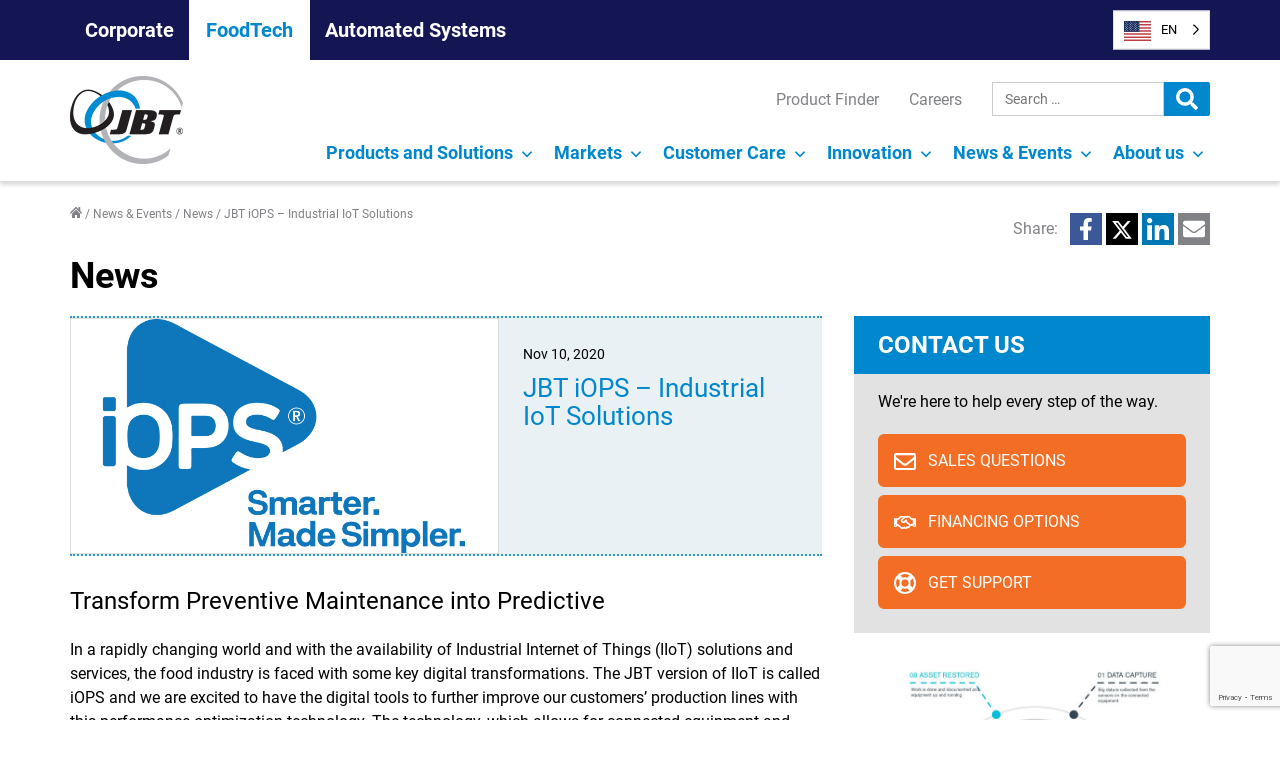

--- FILE ---
content_type: text/html; charset=UTF-8
request_url: https://www.jbtc.com/foodtech/news-and-events/press-releases/jbt-iops-transforms-preventive-maintenance-into-predictive/
body_size: 54210
content:
<!doctype html><html lang="en-US"><head> <script>
var gform;gform||(document.addEventListener("gform_main_scripts_loaded",function(){gform.scriptsLoaded=!0}),document.addEventListener("gform/theme/scripts_loaded",function(){gform.themeScriptsLoaded=!0}),window.addEventListener("DOMContentLoaded",function(){gform.domLoaded=!0}),gform={domLoaded:!1,scriptsLoaded:!1,themeScriptsLoaded:!1,isFormEditor:()=>"function"==typeof InitializeEditor,callIfLoaded:function(o){return!(!gform.domLoaded||!gform.scriptsLoaded||!gform.themeScriptsLoaded&&!gform.isFormEditor()||(gform.isFormEditor()&&console.warn("The use of gform.initializeOnLoaded() is deprecated in the form editor context and will be removed in Gravity Forms 3.1."),o(),0))},initializeOnLoaded:function(o){gform.callIfLoaded(o)||(document.addEventListener("gform_main_scripts_loaded",()=>{gform.scriptsLoaded=!0,gform.callIfLoaded(o)}),document.addEventListener("gform/theme/scripts_loaded",()=>{gform.themeScriptsLoaded=!0,gform.callIfLoaded(o)}),window.addEventListener("DOMContentLoaded",()=>{gform.domLoaded=!0,gform.callIfLoaded(o)}))},hooks:{action:{},filter:{}},addAction:function(o,r,e,t){gform.addHook("action",o,r,e,t)},addFilter:function(o,r,e,t){gform.addHook("filter",o,r,e,t)},doAction:function(o){gform.doHook("action",o,arguments)},applyFilters:function(o){return gform.doHook("filter",o,arguments)},removeAction:function(o,r){gform.removeHook("action",o,r)},removeFilter:function(o,r,e){gform.removeHook("filter",o,r,e)},addHook:function(o,r,e,t,n){null==gform.hooks[o][r]&&(gform.hooks[o][r]=[]);var d=gform.hooks[o][r];null==n&&(n=r+"_"+d.length),gform.hooks[o][r].push({tag:n,callable:e,priority:t=null==t?10:t})},doHook:function(r,o,e){var t;if(e=Array.prototype.slice.call(e,1),null!=gform.hooks[r][o]&&((o=gform.hooks[r][o]).sort(function(o,r){return o.priority-r.priority}),o.forEach(function(o){"function"!=typeof(t=o.callable)&&(t=window[t]),"action"==r?t.apply(null,e):e[0]=t.apply(null,e)})),"filter"==r)return e[0]},removeHook:function(o,r,t,n){var e;null!=gform.hooks[o][r]&&(e=(e=gform.hooks[o][r]).filter(function(o,r,e){return!!(null!=n&&n!=o.tag||null!=t&&t!=o.priority)}),gform.hooks[o][r]=e)}});
</script>
 <script id="cookieyes" type="text/javascript" src="https://cdn-cookieyes.com/client_data/e7bc916f28907604a6b9c4a8/script.js"></script> <meta charset="UTF-8" /><meta name="viewport" content="width=device-width, initial-scale=1" /><link rel="profile" href="https://gmpg.org/xfn/11" /> <script>window.dataLayer = window.dataLayer || [];
	    function gtag() {
	        dataLayer.push(arguments);
	    }
	    gtag("consent", "default", {
	        ad_storage: "denied",
	        ad_user_data: "denied",
	        ad_personalization: "denied",
	        analytics_storage: "denied",
	        functionality_storage: "denied",
	        personalization_storage: "denied",
	        security_storage: "granted",
	        wait_for_update: 2000,
	    });
	    gtag("set", "ads_data_redaction", true);
	    gtag("set", "url_passthrough", true);</script>  <script>(function(w,d,s,l,i){w[l]=w[l]||[];w[l].push({'gtm.start':
	new Date().getTime(),event:'gtm.js'});var f=d.getElementsByTagName(s)[0],
	j=d.createElement(s),dl=l!='dataLayer'?'&l='+l:'';j.async=true;j.src=
	'https://www.googletagmanager.com/gtm.js?id='+i+dl;f.parentNode.insertBefore(j,f);
	})(window,document,'script','dataLayer','GTM-5DG2D4G');</script> <meta name='robots' content='index, follow, max-image-preview:large, max-snippet:-1, max-video-preview:-1' /><link media="all" href="https://www.jbtc.com/foodtech/wp-content/cache/autoptimize/2/css/autoptimize_4373755814f4da87e28bd720aeeee522.css" rel="stylesheet"><title>JBT iOPS Transforms Preventive Maintenance into Predictive - JBT</title><link rel="canonical" href="https://www.jbtc.com/foodtech/news-and-events/press-releases/jbt-iops-transforms-preventive-maintenance-into-predictive/" /><meta property="og:locale" content="en_US" /><meta property="og:type" content="article" /><meta property="og:title" content="JBT iOPS Transforms Preventive Maintenance into Predictive - JBT" /><meta property="og:description" content="Transform Preventive Maintenance into Predictive In a rapidly changing world and with the availability of Industrial Internet of Things (IIoT) solutions and services, the food [&hellip;]" /><meta property="og:url" content="https://www.jbtc.com/foodtech/news-and-events/press-releases/jbt-iops-transforms-preventive-maintenance-into-predictive/" /><meta property="og:site_name" content="FoodTech" /><meta property="article:modified_time" content="2025-03-17T19:13:14+00:00" /><meta property="og:image" content="https://www.jbtc.com/foodtech/wp-content/uploads/sites/2/2021/08/iops.jpg" /><meta property="og:image:width" content="767" /><meta property="og:image:height" content="421" /><meta property="og:image:type" content="image/jpeg" /><meta name="twitter:card" content="summary_large_image" /><meta name="twitter:label1" content="Est. reading time" /><meta name="twitter:data1" content="4 minutes" /> <script type="application/ld+json" class="yoast-schema-graph">{"@context":"https://schema.org","@graph":[{"@type":"WebPage","@id":"https://www.jbtc.com/foodtech/news-and-events/press-releases/jbt-iops-transforms-preventive-maintenance-into-predictive/","url":"https://www.jbtc.com/foodtech/news-and-events/press-releases/jbt-iops-transforms-preventive-maintenance-into-predictive/","name":"JBT iOPS Transforms Preventive Maintenance into Predictive - JBT","isPartOf":{"@id":"https://www.jbtc.com/foodtech/#website"},"primaryImageOfPage":{"@id":"https://www.jbtc.com/foodtech/news-and-events/press-releases/jbt-iops-transforms-preventive-maintenance-into-predictive/#primaryimage"},"image":{"@id":"https://www.jbtc.com/foodtech/news-and-events/press-releases/jbt-iops-transforms-preventive-maintenance-into-predictive/#primaryimage"},"thumbnailUrl":"https://www.jbtc.com/foodtech/wp-content/uploads/sites/2/2021/08/iops.jpg","datePublished":"2020-11-10T00:00:00+00:00","dateModified":"2025-03-17T19:13:14+00:00","breadcrumb":{"@id":"https://www.jbtc.com/foodtech/news-and-events/press-releases/jbt-iops-transforms-preventive-maintenance-into-predictive/#breadcrumb"},"inLanguage":"en-US","potentialAction":[{"@type":"ReadAction","target":["https://www.jbtc.com/foodtech/news-and-events/press-releases/jbt-iops-transforms-preventive-maintenance-into-predictive/"]}]},{"@type":"ImageObject","inLanguage":"en-US","@id":"https://www.jbtc.com/foodtech/news-and-events/press-releases/jbt-iops-transforms-preventive-maintenance-into-predictive/#primaryimage","url":"https://www.jbtc.com/foodtech/wp-content/uploads/sites/2/2021/08/iops.jpg","contentUrl":"https://www.jbtc.com/foodtech/wp-content/uploads/sites/2/2021/08/iops.jpg","width":767,"height":421,"caption":"iOPS from JBT"},{"@type":"BreadcrumbList","@id":"https://www.jbtc.com/foodtech/news-and-events/press-releases/jbt-iops-transforms-preventive-maintenance-into-predictive/#breadcrumb","itemListElement":[{"@type":"ListItem","position":1,"name":"Home","item":"https://www.jbtc.com/foodtech/"},{"@type":"ListItem","position":2,"name":"News &#038; Events","item":"https://www.jbtc.com/foodtech/news-and-events/"},{"@type":"ListItem","position":3,"name":"News","item":"https://www.jbtc.com/foodtech/news-and-events/press-releases/"},{"@type":"ListItem","position":4,"name":"JBT iOPS &#8211; Industrial IoT Solutions"}]},{"@type":"WebSite","@id":"https://www.jbtc.com/foodtech/#website","url":"https://www.jbtc.com/foodtech/","name":"FoodTech","description":"","publisher":{"@id":"https://www.jbtc.com/foodtech/#organization"},"potentialAction":[{"@type":"SearchAction","target":{"@type":"EntryPoint","urlTemplate":"https://www.jbtc.com/foodtech/?s={search_term_string}"},"query-input":{"@type":"PropertyValueSpecification","valueRequired":true,"valueName":"search_term_string"}}],"inLanguage":"en-US"},{"@type":"Organization","@id":"https://www.jbtc.com/foodtech/#organization","name":"FoodTech","url":"https://www.jbtc.com/foodtech/","logo":{"@type":"ImageObject","inLanguage":"en-US","@id":"https://www.jbtc.com/foodtech/#/schema/logo/image/","url":"https://www.jbtc.com/foodtech/wp-content/uploads/sites/2/2021/07/logo.png","contentUrl":"https://www.jbtc.com/foodtech/wp-content/uploads/sites/2/2021/07/logo.png","width":113,"height":88,"caption":"FoodTech"},"image":{"@id":"https://www.jbtc.com/foodtech/#/schema/logo/image/"}}]}</script> <link rel='dns-prefetch' href='//kit.fontawesome.com' /><link rel='dns-prefetch' href='//www.google.com' /><link rel="alternate" type="application/rss+xml" title="FoodTech &raquo; Feed" href="https://www.jbtc.com/foodtech/feed/" /><link rel="alternate" type="application/rss+xml" title="FoodTech &raquo; Comments Feed" href="https://www.jbtc.com/foodtech/comments/feed/" /><link rel="alternate" title="oEmbed (JSON)" type="application/json+oembed" href="https://www.jbtc.com/foodtech/wp-json/oembed/1.0/embed?url=https%3A%2F%2Fwww.jbtc.com%2Ffoodtech%2Fnews-and-events%2Fpress-releases%2Fjbt-iops-transforms-preventive-maintenance-into-predictive%2F" /><link rel="alternate" title="oEmbed (XML)" type="text/xml+oembed" href="https://www.jbtc.com/foodtech/wp-json/oembed/1.0/embed?url=https%3A%2F%2Fwww.jbtc.com%2Ffoodtech%2Fnews-and-events%2Fpress-releases%2Fjbt-iops-transforms-preventive-maintenance-into-predictive%2F&#038;format=xml" /><link rel='stylesheet' id='dashicons-css' href='https://www.jbtc.com/foodtech/wp-includes/css/dashicons.min.css?ver=6.9' media='all' /><link rel='stylesheet' id='popup-maker-site-css' href='https://www.jbtc.com/foodtech/wp-content/cache/autoptimize/2/css/autoptimize_single_4a52722b157276a1119817da1acf555b.css?generated=1756998174&#038;ver=1.21.5' media='all' /> <script src="https://www.jbtc.com/foodtech/wp-includes/js/jquery/jquery.min.js?ver=3.7.1" id="jquery-core-js"></script> <script id="gform_gravityforms-js-extra">var gf_global = {"gf_currency_config":{"name":"U.S. Dollar","symbol_left":"$","symbol_right":"","symbol_padding":"","thousand_separator":",","decimal_separator":".","decimals":2,"code":"USD"},"base_url":"https://www.jbtc.com/foodtech/wp-content/plugins/gravityforms","number_formats":[],"spinnerUrl":"https://www.jbtc.com/foodtech/wp-content/plugins/gravityforms/images/spinner.svg","version_hash":"ed6ed3332d7778ce03c096977d91236a","strings":{"newRowAdded":"New row added.","rowRemoved":"Row removed","formSaved":"The form has been saved.  The content contains the link to return and complete the form."}};
var gf_global = {"gf_currency_config":{"name":"U.S. Dollar","symbol_left":"$","symbol_right":"","symbol_padding":"","thousand_separator":",","decimal_separator":".","decimals":2,"code":"USD"},"base_url":"https://www.jbtc.com/foodtech/wp-content/plugins/gravityforms","number_formats":[],"spinnerUrl":"https://www.jbtc.com/foodtech/wp-content/plugins/gravityforms/images/spinner.svg","version_hash":"ed6ed3332d7778ce03c096977d91236a","strings":{"newRowAdded":"New row added.","rowRemoved":"Row removed","formSaved":"The form has been saved.  The content contains the link to return and complete the form."}};
var gf_global = {"gf_currency_config":{"name":"U.S. Dollar","symbol_left":"$","symbol_right":"","symbol_padding":"","thousand_separator":",","decimal_separator":".","decimals":2,"code":"USD"},"base_url":"https://www.jbtc.com/foodtech/wp-content/plugins/gravityforms","number_formats":[],"spinnerUrl":"https://www.jbtc.com/foodtech/wp-content/plugins/gravityforms/images/spinner.svg","version_hash":"ed6ed3332d7778ce03c096977d91236a","strings":{"newRowAdded":"New row added.","rowRemoved":"Row removed","formSaved":"The form has been saved.  The content contains the link to return and complete the form."}};
var gf_global = {"gf_currency_config":{"name":"U.S. Dollar","symbol_left":"$","symbol_right":"","symbol_padding":"","thousand_separator":",","decimal_separator":".","decimals":2,"code":"USD"},"base_url":"https://www.jbtc.com/foodtech/wp-content/plugins/gravityforms","number_formats":[],"spinnerUrl":"https://www.jbtc.com/foodtech/wp-content/plugins/gravityforms/images/spinner.svg","version_hash":"ed6ed3332d7778ce03c096977d91236a","strings":{"newRowAdded":"New row added.","rowRemoved":"Row removed","formSaved":"The form has been saved.  The content contains the link to return and complete the form."}};
var gf_global = {"gf_currency_config":{"name":"U.S. Dollar","symbol_left":"$","symbol_right":"","symbol_padding":"","thousand_separator":",","decimal_separator":".","decimals":2,"code":"USD"},"base_url":"https://www.jbtc.com/foodtech/wp-content/plugins/gravityforms","number_formats":[],"spinnerUrl":"https://www.jbtc.com/foodtech/wp-content/plugins/gravityforms/images/spinner.svg","version_hash":"ed6ed3332d7778ce03c096977d91236a","strings":{"newRowAdded":"New row added.","rowRemoved":"Row removed","formSaved":"The form has been saved.  The content contains the link to return and complete the form."}};
var gf_global = {"gf_currency_config":{"name":"U.S. Dollar","symbol_left":"$","symbol_right":"","symbol_padding":"","thousand_separator":",","decimal_separator":".","decimals":2,"code":"USD"},"base_url":"https://www.jbtc.com/foodtech/wp-content/plugins/gravityforms","number_formats":[],"spinnerUrl":"https://www.jbtc.com/foodtech/wp-content/plugins/gravityforms/images/spinner.svg","version_hash":"ed6ed3332d7778ce03c096977d91236a","strings":{"newRowAdded":"New row added.","rowRemoved":"Row removed","formSaved":"The form has been saved.  The content contains the link to return and complete the form."}};
var gf_global = {"gf_currency_config":{"name":"U.S. Dollar","symbol_left":"$","symbol_right":"","symbol_padding":"","thousand_separator":",","decimal_separator":".","decimals":2,"code":"USD"},"base_url":"https://www.jbtc.com/foodtech/wp-content/plugins/gravityforms","number_formats":[],"spinnerUrl":"https://www.jbtc.com/foodtech/wp-content/plugins/gravityforms/images/spinner.svg","version_hash":"ed6ed3332d7778ce03c096977d91236a","strings":{"newRowAdded":"New row added.","rowRemoved":"Row removed","formSaved":"The form has been saved.  The content contains the link to return and complete the form."}};
var gf_global = {"gf_currency_config":{"name":"U.S. Dollar","symbol_left":"$","symbol_right":"","symbol_padding":"","thousand_separator":",","decimal_separator":".","decimals":2,"code":"USD"},"base_url":"https://www.jbtc.com/foodtech/wp-content/plugins/gravityforms","number_formats":[],"spinnerUrl":"https://www.jbtc.com/foodtech/wp-content/plugins/gravityforms/images/spinner.svg","version_hash":"ed6ed3332d7778ce03c096977d91236a","strings":{"newRowAdded":"New row added.","rowRemoved":"Row removed","formSaved":"The form has been saved.  The content contains the link to return and complete the form."}};
var gf_global = {"gf_currency_config":{"name":"U.S. Dollar","symbol_left":"$","symbol_right":"","symbol_padding":"","thousand_separator":",","decimal_separator":".","decimals":2,"code":"USD"},"base_url":"https://www.jbtc.com/foodtech/wp-content/plugins/gravityforms","number_formats":[],"spinnerUrl":"https://www.jbtc.com/foodtech/wp-content/plugins/gravityforms/images/spinner.svg","version_hash":"ed6ed3332d7778ce03c096977d91236a","strings":{"newRowAdded":"New row added.","rowRemoved":"Row removed","formSaved":"The form has been saved.  The content contains the link to return and complete the form."}};
var gf_global = {"gf_currency_config":{"name":"U.S. Dollar","symbol_left":"$","symbol_right":"","symbol_padding":"","thousand_separator":",","decimal_separator":".","decimals":2,"code":"USD"},"base_url":"https://www.jbtc.com/foodtech/wp-content/plugins/gravityforms","number_formats":[],"spinnerUrl":"https://www.jbtc.com/foodtech/wp-content/plugins/gravityforms/images/spinner.svg","version_hash":"ed6ed3332d7778ce03c096977d91236a","strings":{"newRowAdded":"New row added.","rowRemoved":"Row removed","formSaved":"The form has been saved.  The content contains the link to return and complete the form."}};
var gf_global = {"gf_currency_config":{"name":"U.S. Dollar","symbol_left":"$","symbol_right":"","symbol_padding":"","thousand_separator":",","decimal_separator":".","decimals":2,"code":"USD"},"base_url":"https://www.jbtc.com/foodtech/wp-content/plugins/gravityforms","number_formats":[],"spinnerUrl":"https://www.jbtc.com/foodtech/wp-content/plugins/gravityforms/images/spinner.svg","version_hash":"ed6ed3332d7778ce03c096977d91236a","strings":{"newRowAdded":"New row added.","rowRemoved":"Row removed","formSaved":"The form has been saved.  The content contains the link to return and complete the form."}};
var gf_global = {"gf_currency_config":{"name":"U.S. Dollar","symbol_left":"$","symbol_right":"","symbol_padding":"","thousand_separator":",","decimal_separator":".","decimals":2,"code":"USD"},"base_url":"https://www.jbtc.com/foodtech/wp-content/plugins/gravityforms","number_formats":[],"spinnerUrl":"https://www.jbtc.com/foodtech/wp-content/plugins/gravityforms/images/spinner.svg","version_hash":"ed6ed3332d7778ce03c096977d91236a","strings":{"newRowAdded":"New row added.","rowRemoved":"Row removed","formSaved":"The form has been saved.  The content contains the link to return and complete the form."}};
var gf_global = {"gf_currency_config":{"name":"U.S. Dollar","symbol_left":"$","symbol_right":"","symbol_padding":"","thousand_separator":",","decimal_separator":".","decimals":2,"code":"USD"},"base_url":"https://www.jbtc.com/foodtech/wp-content/plugins/gravityforms","number_formats":[],"spinnerUrl":"https://www.jbtc.com/foodtech/wp-content/plugins/gravityforms/images/spinner.svg","version_hash":"ed6ed3332d7778ce03c096977d91236a","strings":{"newRowAdded":"New row added.","rowRemoved":"Row removed","formSaved":"The form has been saved.  The content contains the link to return and complete the form."}};
var gform_i18n = {"datepicker":{"days":{"monday":"Mo","tuesday":"Tu","wednesday":"We","thursday":"Th","friday":"Fr","saturday":"Sa","sunday":"Su"},"months":{"january":"January","february":"February","march":"March","april":"April","may":"May","june":"June","july":"July","august":"August","september":"September","october":"October","november":"November","december":"December"},"firstDay":1,"iconText":"Select date"}};
var gf_legacy_multi = {"1":"","32":"","85":"","75":"","73":"","74":"","71":"","70":"","46":""};
var gform_gravityforms = {"strings":{"invalid_file_extension":"This type of file is not allowed. Must be one of the following:","delete_file":"Delete this file","in_progress":"in progress","file_exceeds_limit":"File exceeds size limit","illegal_extension":"This type of file is not allowed.","max_reached":"Maximum number of files reached","unknown_error":"There was a problem while saving the file on the server","currently_uploading":"Please wait for the uploading to complete","cancel":"Cancel","cancel_upload":"Cancel this upload","cancelled":"Cancelled","error":"Error","message":"Message"},"vars":{"images_url":"https://www.jbtc.com/foodtech/wp-content/plugins/gravityforms/images"}};
//# sourceURL=gform_gravityforms-js-extra</script> <script src="https://www.jbtc.com/foodtech/wp-content/cache/autoptimize/2/js/autoptimize_single_a952cd53ce26412d2f72092e8645ca8b.js?ver=5.2" id="wp-weglot-js-js"></script> <script id="gform_conditional_logic-js-extra">var gf_legacy = {"is_legacy":""};
var gf_legacy = {"is_legacy":""};
var gf_legacy = {"is_legacy":""};
//# sourceURL=gform_conditional_logic-js-extra</script> <link rel="https://api.w.org/" href="https://www.jbtc.com/foodtech/wp-json/" /><link rel="alternate" title="JSON" type="application/json" href="https://www.jbtc.com/foodtech/wp-json/wp/v2/news/6000" /><link rel="EditURI" type="application/rsd+xml" title="RSD" href="https://www.jbtc.com/foodtech/xmlrpc.php?rsd" /><link rel='shortlink' href='https://www.jbtc.com/foodtech/?p=6000' />  <script>document.addEventListener("DOMContentLoaded", function(){
  var origLink = document.querySelector("a[href$=\"wg-choose-original=true\"]")
	if(origLink) {
			origLink.addEventListener("click",function(e) { 
				var href = this.href;
				e.preventDefault(); 
				document.cookie = "WG_CHOOSE_ORIGINAL=1; path=/;"; 
				window.location = href;
			});
	}
});</script> <link rel="alternate" href="https://www.jbtc.com/foodtech/news-and-events/press-releases/jbt-iops-transforms-preventive-maintenance-into-predictive/" hreflang="en"/><link rel="alternate" href="https://www.jbtc.com/foodtech/es/news-and-events/press-releases/jbt-iops-transforms-preventive-maintenance-into-predictive/" hreflang="es"/><link rel="alternate" href="https://www.jbtc.com/foodtech/fr/news-and-events/press-releases/jbt-iops-transforms-preventive-maintenance-into-predictive/" hreflang="fr"/><link rel="alternate" href="https://www.jbtc.com/foodtech/de/news-and-events/press-releases/jbt-iops-transforms-preventive-maintenance-into-predictive/" hreflang="de"/><link rel="alternate" href="https://www.jbtc.com/foodtech/pt-br/news-and-events/press-releases/jbt-iops-transforms-preventive-maintenance-into-predictive/" hreflang="pt-br"/> <script type="application/json" id="weglot-data">{"website":"https:\/\/www.jbtc.com\/foodtech","uid":"efe937e0c6","project_slug":"jbt-foodtech","language_from":"en","language_from_custom_flag":"us","language_from_custom_name":null,"excluded_paths":[],"excluded_blocks":[],"custom_settings":{"button_style":{"is_dropdown":true,"with_flags":true,"flag_type":"shiny","with_name":true,"custom_css":"","full_name":false},"translate_search":true,"wp_user_version":"4.3.2","translate_email":false,"translate_amp":false,"switchers":[{"templates":{"name":"default","hash":"095ffb8d22f66be52959023fa4eeb71a05f20f73"},"location":[],"style":{"with_flags":true,"flag_type":"shiny","with_name":true,"full_name":false,"is_dropdown":true}}]},"pending_translation_enabled":false,"curl_ssl_check_enabled":true,"custom_css":null,"languages":[{"language_to":"es","custom_code":null,"custom_name":null,"custom_local_name":null,"provider":null,"enabled":true,"automatic_translation_enabled":true,"deleted_at":null,"connect_host_destination":null,"custom_flag":null},{"language_to":"fr","custom_code":null,"custom_name":null,"custom_local_name":null,"provider":null,"enabled":true,"automatic_translation_enabled":true,"deleted_at":null,"connect_host_destination":null,"custom_flag":null},{"language_to":"de","custom_code":null,"custom_name":null,"custom_local_name":null,"provider":null,"enabled":true,"automatic_translation_enabled":true,"deleted_at":null,"connect_host_destination":null,"custom_flag":null},{"language_to":"pt-br","custom_code":null,"custom_name":null,"custom_local_name":null,"provider":null,"enabled":true,"automatic_translation_enabled":true,"deleted_at":null,"connect_host_destination":null,"custom_flag":null},{"language_to":"zh","custom_code":null,"custom_name":null,"custom_local_name":null,"provider":null,"enabled":false,"automatic_translation_enabled":true,"deleted_at":null,"connect_host_destination":null,"custom_flag":"cn"}],"organization_slug":"w-7ceca7c495","api_domain":"cdn-api-weglot.com","current_language":"en","switcher_links":{"en":"https:\/\/www.jbtc.com\/foodtech\/news-and-events\/press-releases\/jbt-iops-transforms-preventive-maintenance-into-predictive\/","es":"https:\/\/www.jbtc.com\/foodtech\/es\/news-and-events\/press-releases\/jbt-iops-transforms-preventive-maintenance-into-predictive\/","fr":"https:\/\/www.jbtc.com\/foodtech\/fr\/news-and-events\/press-releases\/jbt-iops-transforms-preventive-maintenance-into-predictive\/","de":"https:\/\/www.jbtc.com\/foodtech\/de\/news-and-events\/press-releases\/jbt-iops-transforms-preventive-maintenance-into-predictive\/","pt-br":"https:\/\/www.jbtc.com\/foodtech\/pt-br\/news-and-events\/press-releases\/jbt-iops-transforms-preventive-maintenance-into-predictive\/"},"original_path":"\/news-and-events\/press-releases\/jbt-iops-transforms-preventive-maintenance-into-predictive\/"}</script><link rel="icon" href="https://www.jbtc.com/foodtech/wp-content/uploads/sites/2/2021/07/logo.png" sizes="32x32" /><link rel="icon" href="https://www.jbtc.com/foodtech/wp-content/uploads/sites/2/2021/07/logo.png" sizes="192x192" /><link rel="apple-touch-icon" href="https://www.jbtc.com/foodtech/wp-content/uploads/sites/2/2021/07/logo.png" /><meta name="msapplication-TileImage" content="https://www.jbtc.com/foodtech/wp-content/uploads/sites/2/2021/07/logo.png" /><style id="wp-custom-css">.wp-block-post-tile-listing-3__tile {
    grid-template-columns: repeat(2,calc(50% - 12px));
    grid-gap: var(--spacing-m);
    gap: var(--spacing-m);
}

@media(min-width: 782px){
.wp-block-post-tile-listing-3__tile {
    grid-template-columns: repeat(3,calc(33% - 24px));
    grid-gap: var(--spacing-l);
	gap: var(--spacing-l);}
}

.hero-carousel__slide-content-heading-alt {
   /*padding: 10px 0 0 10px; */
	 font-size: 46px;
   font-style: italic;
	 line-height: normal;
	 text-transform: none;
	 text-shadow: var(--color-grey-3) -1px 3px;
   margin-top: 0;
}

.protein-bg-1 {
  background-image: url("https://www.jbtc.com/foodtech/wp-content/uploads/sites/2/2022/06/protein-header-new.webp"); 
  background-color: #b4b4b4; /* Used if the image is unavailable */
  background-position: center; /* Center the image */
  background-repeat: no-repeat; /* Do not repeat the image */
  background-size: cover; /* Resize the background image to cover the entire container */
}

.protein-bg-2 {
  background-image: url("https://www.jbtc.com/foodtech/wp-content/uploads/sites/2/2022/06/protein-bg-2.webp"); 
  background-color: #0076cc; /* Used if the image is unavailable */
  background-position: center; /* Center the image */
  background-repeat: no-repeat; /* Do not repeat the image */
  background-size: cover; /* Resize the background image to cover the entire container */
}

.esg-modal .wp-block-button__link{color:#0076CC;text-transform:none;}
.esg-modal .wp-block-button__link:not(:hover){background-color:#eaf1f5;border-color:#0076CC;margin:0;padding:8px !important}
.esg-modal .wp-block-button__link:hover{background-color:#0076CC;border-color:#0076CC;color:#FFF !important;margin:0;padding:8px !important}

.gfield_description {clear:both;font-family:inherit;font-size:11px !important;letter-spacing:normal;line-height:inherit;padding-top:0px !important;width:100%}

/* For video on Anuga 2024 page */
.wp-block-embed-anuga {
    margin-bottom: 0 !important;
}

:where(.wp-block-columns.is-layout-flex-zero) {
    column-gap: 0 !important;
}
/* End Anuga styles */

.omniblu-ready {
  padding: var(--spacing-m);
  /*border: solid 6px #00b2ff;*/
	border: solid 6px #02b2eb;
	border-radius: 75px 15px 75px 15px;
}

.wp-block-accordion-omni-complete .wp-block-accordion__title {
	  font-weight: normal!important;
}

.omniblu-complete-list-header {
padding: .75em !important;
}

.has-black-background-color:hover {
    background-color: transparent !important;
	color: #000 !important;
}

.hero-carousel__slide-content-heading-noshadow {
	text-shadow: none !important;
	text-transform: none;
	/* text-align: right !important; */
	font-style: normal;
	font-size: 40px;
	font-weight: 100;
	letter-spacing: 3px;
}

.wp-block-table-0 td,.wp-block-table-0 th {
    border:1px solid var(--color-jbt-blue);
    padding: .5em
}</style></head><body class="wp-singular news-template-default single single-news postid-6000 wp-custom-logo wp-embed-responsive wp-theme-jbt wp-child-theme-jbt-child-foodtech foodtech singular has-main-navigation"> <noscript><iframe src="https://www.googletagmanager.com/ns.html?id=GTM-5DG2D4G"
 height="0" width="0" style="display:none;visibility:hidden"></iframe></noscript><div id="page" class="site"> <a class="skip-link screen-reader-text" href="#content">Skip to content</a><header id="masthead" class="c-site-header has-logo has-menu has-secondary-menu" role="banner"><div class="c-header__site-navigation"><div class="o-container"> <button type="button" id="toggle-site-navigation" class="site-nav-toggle" aria-label="Open Site Menu"> Our Businesses <span class="screen-reader-text">Site Menu</span> <svg class="svg-icon" width="24" height="24" aria-hidden="true" role="img" focusable="false" viewBox="0 0 24 24" fill="none" xmlns="http://www.w3.org/2000/svg"><path fill-rule="evenodd" clip-rule="evenodd" d="M6.96954 10.2804L11.9999 15.3107L17.0302 10.2804L15.9695 9.21973L11.9999 13.1894L8.0302 9.21973L6.96954 10.2804Z" fill="currentColor"/></svg></button><nav id="site-navigation" class="site-navigation" role="navigation" aria-label="Site"><div class="site-menu-container"><ul id="menu-site-navigation" class="menu-wrapper"><li class="menu-item "> <a href="https://www.jbtc.com/" class="menu-link">Corporate</a></li><li class="menu-item current-site"> <a href="https://www.jbtc.com/foodtech/" class="menu-link">FoodTech</a></li><li class="menu-item "> <a href="https://www.jbtc.com/automated-systems/" class="menu-link">Automated Systems</a></li></ul></div></nav></div></div><div class="c-header__wrapper js-header-wrapper o-container"><div class="c-site-branding"><div class="c-site-logo"><a href="https://www.jbtc.com/foodtech/" class="custom-logo-link" rel="home"><img width="113" height="88" src="https://www.jbtc.com/foodtech/wp-content/uploads/sites/2/2021/07/logo.png" class="custom-logo" alt="JBT" decoding="async" /></a></div></div><div class="c-header__buttons"><!--Weglot 5.2--><aside data-wg-notranslate="" class="country-selector weglot-dropdown close_outside_click closed weglot-shortcode wg-" tabindex="0" aria-expanded="false" aria-label="Language selected: English"><input id="wg697b19ad4688b2.221914711769675181597" class="weglot_choice" type="checkbox" name="menu"/><label data-l="en" tabindex="-1" for="wg697b19ad4688b2.221914711769675181597" class="wgcurrent wg-li weglot-lang weglot-language weglot-flags flag-1 wg-en" data-code-language="wg-en" data-name-language="EN"><span class="wglanguage-name">EN</span></label><ul role="none"><li data-l="es" class="wg-li weglot-lang weglot-language weglot-flags flag-1 wg-es" data-code-language="es" role="option"><a title="Language switcher : Spanish" class="weglot-language-es" role="option" data-wg-notranslate="" href="https://www.jbtc.com/foodtech/es/news-and-events/press-releases/jbt-iops-transforms-preventive-maintenance-into-predictive/">ES</a></li><li data-l="fr" class="wg-li weglot-lang weglot-language weglot-flags flag-1 wg-fr" data-code-language="fr" role="option"><a title="Language switcher : French" class="weglot-language-fr" role="option" data-wg-notranslate="" href="https://www.jbtc.com/foodtech/fr/news-and-events/press-releases/jbt-iops-transforms-preventive-maintenance-into-predictive/">FR</a></li><li data-l="de" class="wg-li weglot-lang weglot-language weglot-flags flag-1 wg-de" data-code-language="de" role="option"><a title="Language switcher : German" class="weglot-language-de" role="option" data-wg-notranslate="" href="https://www.jbtc.com/foodtech/de/news-and-events/press-releases/jbt-iops-transforms-preventive-maintenance-into-predictive/">DE</a></li><li data-l="pt-br" class="wg-li weglot-lang weglot-language weglot-flags flag-1 wg-pt-br" data-code-language="pt-br" role="option"><a title="Language switcher : Brazilian Portuguese" class="weglot-language-pt-br" role="option" data-wg-notranslate="" href="https://www.jbtc.com/foodtech/pt-br/news-and-events/press-releases/jbt-iops-transforms-preventive-maintenance-into-predictive/">PT-BR</a></li></ul></aside> <button type="button" id="toggle-sec-navigation" class="sec-nav-toggle" aria-label="Open Secondary Menu"> <span class="screen-reader-text">Secondary Menu</span> <svg class="svg-icon" width="22" height="22" aria-hidden="true" role="img" focusable="false" viewBox="0 0 24 24" version="1.1" xmlns="http://www.w3.org/2000/svg" xmlns:xlink="http://www.w3.org/1999/xlink"><g stroke="none" stroke-width="1" fill="none" fill-rule="evenodd"><g id="search-solid" fill="currentColor" fill-rule="nonzero"><path d="M23.671875,20.7515625 L18.9984375,16.078125 C18.7875,15.8671875 18.5015625,15.75 18.2015625,15.75 L17.4375,15.75 C18.73125,14.0953125 19.5,12.0140625 19.5,9.75 C19.5,4.3640625 15.1359375,0 9.75,0 C4.3640625,0 0,4.3640625 0,9.75 C0,15.1359375 4.3640625,19.5 9.75,19.5 C12.0140625,19.5 14.0953125,18.73125 15.75,17.4375 L15.75,18.2015625 C15.75,18.5015625 15.8671875,18.7875 16.078125,18.9984375 L20.7515625,23.671875 C21.1921875,24.1125 21.9046875,24.1125 22.340625,23.671875 L23.6671875,22.3453125 C24.1078125,21.9046875 24.1078125,21.1921875 23.671875,20.7515625 Z M9.75,15.75 C6.4359375,15.75 3.75,13.06875 3.75,9.75 C3.75,6.4359375 6.43125,3.75 9.75,3.75 C13.0640625,3.75 15.75,6.43125 15.75,9.75 C15.75,13.0640625 13.06875,15.75 9.75,15.75 Z"></path></g></g></svg> <svg class="svg-icon" width="18" height="18" aria-hidden="true" role="img" focusable="false" viewBox="0 0 24 24" version="1.1" xmlns="http://www.w3.org/2000/svg" xmlns:xlink="http://www.w3.org/1999/xlink"><g stroke="none" stroke-width="1" fill="none" fill-rule="evenodd"><g id="times-solid" fill="currentColor" fill-rule="nonzero"><path d="M16.5490909,12 L23.3720455,5.17704545 C24.2093182,4.33977273 24.2093182,2.98227273 23.3720455,2.14431818 L21.8556818,0.627954545 C21.0184091,-0.209318182 19.6609091,-0.209318182 18.8229545,0.627954545 L12,7.45090909 L5.17704545,0.627954545 C4.33977273,-0.209318182 2.98227273,-0.209318182 2.14431818,0.627954545 L0.627954545,2.14431818 C-0.209318182,2.98159091 -0.209318182,4.33909091 0.627954545,5.17704545 L7.45090909,12 L0.627954545,18.8229545 C-0.209318182,19.6602273 -0.209318182,21.0177273 0.627954545,21.8556818 L2.14431818,23.3720455 C2.98159091,24.2093182 4.33977273,24.2093182 5.17704545,23.3720455 L12,16.5490909 L18.8229545,23.3720455 C19.6602273,24.2093182 21.0184091,24.2093182 21.8556818,23.3720455 L23.3720455,21.8556818 C24.2093182,21.0184091 24.2093182,19.6609091 23.3720455,18.8229545 L16.5490909,12 Z"></path></g></g></svg> </button> <button id="toggle-main-navigation" class="main-nav-toggle" aria-label="Open Mobile Menu"> <span class="screen-reader-text">Main Menu</span> <svg class="svg-icon" width="22" height="22" aria-hidden="true" role="img" focusable="false" viewBox="0 0 24 21" version="1.1" xmlns="http://www.w3.org/2000/svg" xmlns:xlink="http://www.w3.org/1999/xlink"><g stroke="none" stroke-width="1" fill="none" fill-rule="evenodd"><g id="bars-solid" fill="currentColor" fill-rule="nonzero"><path d="M0.857142857,3.85714286 L23.1428571,3.85714286 C23.6162679,3.85714286 24,3.47341071 24,3 L24,0.857142857 C24,0.383732143 23.6162679,0 23.1428571,0 L0.857142857,0 C0.383732143,0 0,0.383732143 0,0.857142857 L0,3 C0,3.47341071 0.383732143,3.85714286 0.857142857,3.85714286 Z M0.857142857,12.4285714 L23.1428571,12.4285714 C23.6162679,12.4285714 24,12.0448393 24,11.5714286 L24,9.42857143 C24,8.95516071 23.6162679,8.57142857 23.1428571,8.57142857 L0.857142857,8.57142857 C0.383732143,8.57142857 0,8.95516071 0,9.42857143 L0,11.5714286 C0,12.0448393 0.383732143,12.4285714 0.857142857,12.4285714 Z M0.857142857,21 L23.1428571,21 C23.6162679,21 24,20.6162679 24,20.1428571 L24,18 C24,17.5265893 23.6162679,17.1428571 23.1428571,17.1428571 L0.857142857,17.1428571 C0.383732143,17.1428571 0,17.5265893 0,18 L0,20.1428571 C0,20.6162679 0.383732143,21 0.857142857,21 Z"></path></g></g></svg> <svg class="svg-icon" width="18" height="18" aria-hidden="true" role="img" focusable="false" viewBox="0 0 24 24" version="1.1" xmlns="http://www.w3.org/2000/svg" xmlns:xlink="http://www.w3.org/1999/xlink"><g stroke="none" stroke-width="1" fill="none" fill-rule="evenodd"><g id="times-solid" fill="currentColor" fill-rule="nonzero"><path d="M16.5490909,12 L23.3720455,5.17704545 C24.2093182,4.33977273 24.2093182,2.98227273 23.3720455,2.14431818 L21.8556818,0.627954545 C21.0184091,-0.209318182 19.6609091,-0.209318182 18.8229545,0.627954545 L12,7.45090909 L5.17704545,0.627954545 C4.33977273,-0.209318182 2.98227273,-0.209318182 2.14431818,0.627954545 L0.627954545,2.14431818 C-0.209318182,2.98159091 -0.209318182,4.33909091 0.627954545,5.17704545 L7.45090909,12 L0.627954545,18.8229545 C-0.209318182,19.6602273 -0.209318182,21.0177273 0.627954545,21.8556818 L2.14431818,23.3720455 C2.98159091,24.2093182 4.33977273,24.2093182 5.17704545,23.3720455 L12,16.5490909 L18.8229545,23.3720455 C19.6602273,24.2093182 21.0184091,24.2093182 21.8556818,23.3720455 L23.3720455,21.8556818 C24.2093182,21.0184091 24.2093182,19.6609091 23.3720455,18.8229545 L16.5490909,12 Z"></path></g></g></svg> </button></div><div class="c-header__sec-navigation js-header-sec-nav"><nav id="secondary-navigation" class="secondary-navigation" role="navigation" aria-label="Secondary"><div class="secondary-menu-container"><ul id="menu-secondary-navigation-1" class="menu-wrapper"><li class="menu-item menu-item-type-post_type menu-item-object-page menu-item-156"><a href="https://www.jbtc.com/foodtech/product-finder/">Product Finder</a></li><li class="menu-item menu-item-type-custom menu-item-object-custom menu-item-7174"><a href="https://jbtm.wd108.myworkdayjobs.com/JBT_Marel_Career_Site">Careers</a></li></ul></div></nav><form role="search" method="get" class="search-form" action="https://www.jbtc.com/foodtech/"> <label> <span class="screen-reader-text">Search for:</span> <input type="search" class="search-field" placeholder="Search &hellip;" value="" name="s" /> </label> <input type="submit" class="search-submit" value="Search" /></form></div><div class="c-header__navigation"><nav id="main-navigation" class="primary-navigation" role="navigation" aria-label="Main"><div class="primary-menu-container"><ul id="menu-primary-navigation-1" class="menu-wrapper"><li class="mega-menu menu-item menu-item-type-custom menu-item-object-custom menu-item-has-children menu-item-6415"><a href="#" aria-haspopup="true" aria-expanded="false">Products and Solutions</a><svg class="svg-icon" width="24" height="24" aria-hidden="true" role="img" focusable="false" viewBox="0 0 24 24" fill="none" xmlns="http://www.w3.org/2000/svg"><path fill-rule="evenodd" clip-rule="evenodd" d="M6.96954 10.2804L11.9999 15.3107L17.0302 10.2804L15.9695 9.21973L11.9999 13.1894L8.0302 9.21973L6.96954 10.2804Z" fill="currentColor"/></svg><ul class="sub-menu"><li class="mega-menu__50 menu-item menu-item-type-post_type menu-item-object-product menu-item-has-children menu-item-6290"><a href="https://www.jbtc.com/foodtech/products-and-solutions/products/" aria-haspopup="true" aria-expanded="false">Products</a><ul class="sub-menu"><li class="menu-item menu-item-type-post_type menu-item-object-product menu-item-6373"><a href="https://www.jbtc.com/foodtech/products-and-solutions/products/bottletec-blow-molders/">Blow-Molders</a></li><li class="menu-item menu-item-type-post_type menu-item-object-product menu-item-6374"><a href="https://www.jbtc.com/foodtech/products-and-solutions/products/brine-preparation/">Brine Preparation</a></li><li class="menu-item menu-item-type-post_type menu-item-object-product menu-item-6375"><a href="https://www.jbtc.com/foodtech/products-and-solutions/products/choppers-cutters-and-emulsifiers/">Choppers, Cutters &#038; Emulsifiers</a></li><li class="menu-item menu-item-type-post_type menu-item-object-product menu-item-6376"><a href="https://www.jbtc.com/foodtech/products-and-solutions/products/clipping-and-packaging/">Clipping &amp; Packaging</a></li><li class="menu-item menu-item-type-post_type menu-item-object-product menu-item-6377"><a href="https://www.jbtc.com/foodtech/products-and-solutions/products/can-seamers-and-closers/">Can Seamers &#038; Closers</a></li><li class="menu-item menu-item-type-post_type menu-item-object-product menu-item-6378"><a href="https://www.jbtc.com/foodtech/products-and-solutions/products/coating-equipment/">Breaders &#038; Coaters</a></li><li class="menu-item menu-item-type-post_type menu-item-object-product menu-item-6379"><a href="https://www.jbtc.com/foodtech/products-and-solutions/products/contract-manufacturing/">Contract Manufacturing</a></li><li class="menu-item menu-item-type-post_type menu-item-object-product menu-item-6380"><a href="https://www.jbtc.com/foodtech/products-and-solutions/products/evaporators-and-concentrators/">Evaporators &#038; Concentrators</a></li><li class="menu-item menu-item-type-post_type menu-item-object-product menu-item-6381"><a href="https://www.jbtc.com/foodtech/products-and-solutions/products/fillers/">Fillers</a></li><li class="menu-item menu-item-type-post_type menu-item-object-product menu-item-11674"><a href="https://www.jbtc.com/foodtech/products-and-solutions/products/jbt-alco-flattening-machine-asp/">Flatteners</a></li><li class="menu-item menu-item-type-post_type menu-item-object-product menu-item-11857"><a href="https://www.jbtc.com/foodtech/products-and-solutions/products/formers/">Formers</a></li><li class="menu-item menu-item-type-post_type menu-item-object-product menu-item-6382"><a href="https://www.jbtc.com/foodtech/products-and-solutions/products/freezers-chillers-refrigeration-and-proofers/">Freezers, Chillers, Refrigeration &amp; Proofers</a></li><li class="menu-item menu-item-type-post_type menu-item-object-product menu-item-6383"><a href="https://www.jbtc.com/foodtech/products-and-solutions/products/fresh-cut-technologies/">Fresh Cut Technologies</a></li><li class="menu-item menu-item-type-post_type menu-item-object-product menu-item-6384"><a href="https://www.jbtc.com/foodtech/products-and-solutions/products/fresh-produce-technologies/">Fresh Produce Technologies</a></li><li class="menu-item menu-item-type-post_type menu-item-object-product menu-item-6385"><a href="https://www.jbtc.com/foodtech/products-and-solutions/products/fryers-and-filters/">Fryers &#038; Filters</a></li><li class="menu-item menu-item-type-post_type menu-item-object-product menu-item-11798"><a href="https://www.jbtc.com/foodtech/products-and-solutions/products/grinding-mixing/">Grinding &amp; Mixing</a></li><li class="menu-item menu-item-type-post_type menu-item-object-product menu-item-6386"><a href="https://www.jbtc.com/foodtech/products-and-solutions/products/high-pressure-processors/">High Pressure Processors (HPP)</a></li><li class="menu-item menu-item-type-post_type menu-item-object-product menu-item-6387"><a href="https://www.jbtc.com/foodtech/products-and-solutions/products/injection-equipment/">Injection Equipment</a></li><li class="menu-item menu-item-type-post_type menu-item-object-product menu-item-6388"><a href="https://www.jbtc.com/foodtech/products-and-solutions/products/installation-services/">Installation Services</a></li><li class="menu-item menu-item-type-post_type menu-item-object-product menu-item-6389"><a href="https://www.jbtc.com/foodtech/products-and-solutions/products/juicers-finishers-and-extractors/">Juicers, Finishers &#038; Extractors</a></li><li class="menu-item menu-item-type-post_type menu-item-object-product menu-item-6390"><a href="https://www.jbtc.com/foodtech/products-and-solutions/products/laboratory-devices/">Laboratory Devices</a></li><li class="menu-item menu-item-type-post_type menu-item-object-product menu-item-6391"><a href="https://www.jbtc.com/foodtech/products-and-solutions/products/liquid-process-engineering-design-build/">Liquid Process Engineering/Design Build</a></li><li class="menu-item menu-item-type-post_type menu-item-object-product menu-item-6392"><a href="https://www.jbtc.com/foodtech/products-and-solutions/products/lubricants/">Lubricants</a></li><li class="menu-item menu-item-type-post_type menu-item-object-product menu-item-6393"><a href="https://www.jbtc.com/foodtech/products-and-solutions/products/massagers/">Massagers</a></li><li class="menu-item menu-item-type-post_type menu-item-object-product menu-item-6394"><a href="https://www.jbtc.com/foodtech/products-and-solutions/products/ovens-and-cookers/">Ovens &amp; Cookers</a></li><li class="menu-item menu-item-type-post_type menu-item-object-product menu-item-6395"><a href="https://www.jbtc.com/foodtech/products-and-solutions/products/pasteurizers-and-sterilizers/">Pasteurizers &#038; Sterilizers</a></li><li class="menu-item menu-item-type-post_type menu-item-object-product menu-item-6396"><a href="https://www.jbtc.com/foodtech/products-and-solutions/products/peelers-corers-decorers/">Peelers, Corers &#038; Decorers</a></li><li class="menu-item menu-item-type-post_type menu-item-object-product menu-item-6397"><a href="https://www.jbtc.com/foodtech/products-and-solutions/products/dsi-portioning-systems-slicers/">Portioners &#038; Slicers</a></li><li class="menu-item menu-item-type-custom menu-item-object-custom menu-item-9264"><a href="https://www.jbtc.com/foodtech/products-and-solutions/products/fresh-produce-technologies/">Postharvest Processing</a></li><li class="menu-item menu-item-type-post_type menu-item-object-product menu-item-6398"><a href="https://www.jbtc.com/foodtech/products-and-solutions/products/poultry-processing-1st-and-2nd/">Poultry – 1st &#038; 2nd Processing</a></li><li class="menu-item menu-item-type-post_type menu-item-object-product menu-item-6399"><a href="https://www.jbtc.com/foodtech/products-and-solutions/products/powder-processing-systems/">Powder Processing Systems</a></li><li class="menu-item menu-item-type-post_type menu-item-object-product menu-item-6400"><a href="https://www.jbtc.com/foodtech/products-and-solutions/products/process-line-control-and-automation/">Process/Line Control &#038; Automation</a></li><li class="menu-item menu-item-type-post_type menu-item-object-product menu-item-6401"><a href="https://www.jbtc.com/foodtech/products-and-solutions/products/process-systems/">Process Systems</a></li><li class="menu-item menu-item-type-post_type menu-item-object-product menu-item-6402"><a href="https://www.jbtc.com/foodtech/products-and-solutions/products/product-labeling/">Product Labeling</a></li><li class="menu-item menu-item-type-post_type menu-item-object-product menu-item-9942"><a href="https://www.jbtc.com/foodtech/products-and-solutions/products/salad-processing/">Salad Processing</a></li><li class="menu-item menu-item-type-post_type menu-item-object-product menu-item-6403"><a href="https://www.jbtc.com/foodtech/products-and-solutions/products/sizers-sorters-loaders-and-conveyors/">Sizers, Sorters, Loaders &#038; Conveyors</a></li><li class="menu-item menu-item-type-post_type menu-item-object-product menu-item-6405"><a href="https://www.jbtc.com/foodtech/products-and-solutions/products/steamers-coolers-blanchers/">Steamers, Coolers &#038; Blanchers</a></li><li class="menu-item menu-item-type-post_type menu-item-object-product menu-item-6406"><a href="https://www.jbtc.com/foodtech/products-and-solutions/products/tanks-and-asme-pressure-vessels/">Tanks &#038; ASME Pressure Vessels</a></li><li class="menu-item menu-item-type-post_type menu-item-object-product menu-item-6407"><a href="https://www.jbtc.com/foodtech/products-and-solutions/products/tenderizers-macerators-and-presses/">Tenderizers, Macerators, &amp; Presses</a></li><li class="menu-item menu-item-type-post_type menu-item-object-product menu-item-6408"><a href="https://www.jbtc.com/foodtech/products-and-solutions/products/tray-sealers/">Tray Sealers</a></li><li class="menu-item menu-item-type-post_type menu-item-object-product menu-item-6409"><a href="https://www.jbtc.com/foodtech/products-and-solutions/products/washers-and-dryers/">Washers &#038; Dryers</a></li><li class="menu-item menu-item-type-post_type menu-item-object-product menu-item-6410"><a href="https://www.jbtc.com/foodtech/products-and-solutions/products/weighing-and-packaging/">Weighing &#038; Bagging</a></li></ul></li><li class="mega-menu__25 menu-item menu-item-type-custom menu-item-object-custom menu-item-has-children menu-item-290"><a href="https://www.jbtc.com/foodtech/products-and-solutions/solutions/" aria-haspopup="true" aria-expanded="false">Solutions</a><ul class="sub-menu"><li class="menu-item menu-item-type-post_type menu-item-object-product menu-item-6316"><a href="https://www.jbtc.com/foodtech/products-and-solutions/solutions/aseptic-solutions/">Aseptic Processing</a></li><li class="menu-item menu-item-type-post_type menu-item-object-product menu-item-14256"><a href="https://www.jbtc.com/foodtech/products-and-solutions/solutions/citrus-processing/">Citrus Processing</a></li><li class="menu-item menu-item-type-post_type menu-item-object-product menu-item-6319"><a href="https://www.jbtc.com/foodtech/products-and-solutions/solutions/clean-in-place-solutions/">Clean-in-Place</a></li><li class="menu-item menu-item-type-post_type menu-item-object-product menu-item-6321"><a href="https://www.jbtc.com/foodtech/products-and-solutions/solutions/coating-solutions/">Coating</a></li><li class="menu-item menu-item-type-post_type menu-item-object-product menu-item-6323"><a href="https://www.jbtc.com/foodtech/products-and-solutions/solutions/cooking-solutions/">Cooking</a></li><li class="menu-item menu-item-type-post_type menu-item-object-product menu-item-6326"><a href="https://www.jbtc.com/foodtech/products-and-solutions/solutions/filling-and-closing/">Filling &#038; Closing</a></li><li class="menu-item menu-item-type-post_type menu-item-object-product menu-item-11675"><a href="https://www.jbtc.com/foodtech/products-and-solutions/solutions/flattening/">Flattening</a></li><li class="menu-item menu-item-type-post_type menu-item-object-product menu-item-10279"><a href="https://www.jbtc.com/foodtech/products-and-solutions/solutions/food-safety-solutions/">Food Safety</a></li><li class="menu-item menu-item-type-post_type menu-item-object-product menu-item-11792"><a href="https://www.jbtc.com/foodtech/products-and-solutions/solutions/forming/">Forming</a></li><li class="menu-item menu-item-type-post_type menu-item-object-product menu-item-6327"><a href="https://www.jbtc.com/foodtech/products-and-solutions/solutions/freezing-and-chilling/">Freezing &#038; Chilling</a></li><li class="menu-item menu-item-type-post_type menu-item-object-page menu-item-9177"><a href="https://www.jbtc.com/foodtech/markets/fresh-cut-produce/">Fresh Cut Produce</a></li><li class="menu-item menu-item-type-post_type menu-item-object-product menu-item-12897"><a href="https://www.jbtc.com/foodtech/products-and-solutions/solutions/fruit-and-vegetable-processing/">Fruit &#038; Vegetable Processing</a></li><li class="menu-item menu-item-type-post_type menu-item-object-product menu-item-6328"><a href="https://www.jbtc.com/foodtech/products-and-solutions/solutions/frying-solutions/">Frying</a></li><li class="menu-item menu-item-type-post_type menu-item-object-product menu-item-6330"><a href="https://www.jbtc.com/foodtech/products-and-solutions/solutions/high-pressure-processing/">High-Pressure Processing (HPP)</a></li><li class="menu-item menu-item-type-post_type menu-item-object-product menu-item-6331"><a href="https://www.jbtc.com/foodtech/products-and-solutions/solutions/in-container-sterilization/">In-Container Sterilization</a></li><li class="menu-item menu-item-type-post_type menu-item-object-product menu-item-6320"><a href="https://www.jbtc.com/foodtech/products-and-solutions/solutions/kitchen-solutions/">Industrial Kitchen</a></li><li class="menu-item menu-item-type-post_type menu-item-object-product menu-item-12602"><a href="https://www.jbtc.com/foodtech/products-and-solutions/solutions/injection-marination/">Injection &amp; Marination</a></li><li class="menu-item menu-item-type-post_type menu-item-object-product menu-item-6333"><a href="https://www.jbtc.com/foodtech/products-and-solutions/solutions/intelligent-conveyor/">Intelligent Conveyor</a></li><li class="menu-item menu-item-type-post_type menu-item-object-product menu-item-6340"><a href="https://www.jbtc.com/foodtech/products-and-solutions/solutions/portioning-and-slicing/">Portioning &#038; Slicing</a></li><li class="menu-item menu-item-type-custom menu-item-object-custom menu-item-9265"><a href="https://www.jbtc.com/foodtech/products-and-solutions/solutions/fresh-produce/">Postharvest</a></li><li class="menu-item menu-item-type-post_type menu-item-object-product menu-item-6372"><a href="https://www.jbtc.com/foodtech/products-and-solutions/solutions/primary-poultry-processing/">Poultry Processing &#8211; Primary</a></li><li class="menu-item menu-item-type-post_type menu-item-object-product menu-item-6335"><a href="https://www.jbtc.com/foodtech/products-and-solutions/solutions/powder-processing/">Powder Processing</a></li><li class="menu-item menu-item-type-post_type menu-item-object-product menu-item-11794"><a href="https://www.jbtc.com/foodtech/products-and-solutions/solutions/preparation-solutions/">Preparation</a></li><li class="menu-item menu-item-type-post_type menu-item-object-product menu-item-6337"><a href="https://www.jbtc.com/foodtech/products-and-solutions/solutions/tray-sealing/">Tray Sealing</a></li></ul></li><li class="mega-menu__25 menu-item menu-item-type-post_type menu-item-object-product menu-item-has-children menu-item-6291"><a href="https://www.jbtc.com/foodtech/products-and-solutions/brands/" aria-haspopup="true" aria-expanded="false">Brands</a><ul class="sub-menu"><li class="menu-item menu-item-type-post_type menu-item-object-product menu-item-6292"><a href="https://www.jbtc.com/foodtech/products-and-solutions/brands/a-and-b-process-systems/">A&amp;B Process Systems</a></li><li class="menu-item menu-item-type-post_type menu-item-object-product menu-item-10654"><a href="https://www.jbtc.com/foodtech/products-and-solutions/brands/alco/">alco</a></li><li class="menu-item menu-item-type-post_type menu-item-object-product menu-item-6293"><a href="https://www.jbtc.com/foodtech/products-and-solutions/brands/autocoding-systems/">AutoCoding Systems</a></li><li class="menu-item menu-item-type-post_type menu-item-object-product menu-item-6294"><a href="https://www.jbtc.com/foodtech/products-and-solutions/brands/avure-technologies/">Avure Technologies</a></li><li class="menu-item menu-item-type-post_type menu-item-object-product menu-item-10652"><a href="https://www.jbtc.com/foodtech/products-and-solutions/brands/bevcorp/">Bevcorp</a></li><li class="menu-item menu-item-type-post_type menu-item-object-product menu-item-6295"><a href="https://www.jbtc.com/foodtech/products-and-solutions/brands/cooling-and-applied-technologies/">Cooling &amp; Applied Technologies (C.A.T.)</a></li><li class="menu-item menu-item-type-post_type menu-item-object-product menu-item-6296"><a href="https://www.jbtc.com/foodtech/products-and-solutions/brands/double-d/">Double D</a></li><li class="menu-item menu-item-type-post_type menu-item-object-product menu-item-6297"><a href="https://www.jbtc.com/foodtech/products-and-solutions/brands/dsi/">DSI</a></li><li class="menu-item menu-item-type-post_type menu-item-object-product menu-item-6298"><a href="https://www.jbtc.com/foodtech/products-and-solutions/brands/formcook/">Formcook</a></li><li class="menu-item menu-item-type-post_type menu-item-object-product menu-item-6299"><a href="https://www.jbtc.com/foodtech/products-and-solutions/brands/franrica/">FranRica</a></li><li class="menu-item menu-item-type-post_type menu-item-object-product menu-item-6300"><a href="https://www.jbtc.com/foodtech/products-and-solutions/brands/freshn-squeeze/">Fresh’n Squeeze</a></li><li class="menu-item menu-item-type-post_type menu-item-object-product menu-item-6301"><a href="https://www.jbtc.com/foodtech/products-and-solutions/brands/frigoscandia/">Frigoscandia</a></li><li class="menu-item menu-item-type-post_type menu-item-object-product menu-item-6302"><a href="https://www.jbtc.com/foodtech/products-and-solutions/brands/ftnon/">FTNON</a></li><li class="menu-item menu-item-type-post_type menu-item-object-product menu-item-6303"><a href="https://www.jbtc.com/foodtech/products-and-solutions/brands/jbt/">JBT</a></li><li class="menu-item menu-item-type-post_type menu-item-object-product menu-item-9604"><a href="https://www.jbtc.com/foodtech/products-and-solutions/brands/jbt-control-systems/">JBT Control Systems</a></li><li class="menu-item menu-item-type-post_type menu-item-object-product menu-item-6304"><a href="https://www.jbtc.com/foodtech/products-and-solutions/brands/mepsco/">MEPSCO</a></li><li class="menu-item menu-item-type-post_type menu-item-object-product menu-item-6305"><a href="https://www.jbtc.com/foodtech/products-and-solutions/brands/northfield/">Northfield</a></li><li class="menu-item menu-item-type-post_type menu-item-object-product menu-item-6306"><a href="https://www.jbtc.com/foodtech/products-and-solutions/brands/plf-international/">PLF International</a></li><li class="menu-item menu-item-type-post_type menu-item-object-product menu-item-10658"><a href="https://www.jbtc.com/foodtech/products-and-solutions/brands/prevenio/">Prevenio</a></li><li class="menu-item menu-item-type-post_type menu-item-object-product menu-item-6307"><a href="https://www.jbtc.com/foodtech/products-and-solutions/brands/prime-equipment-group/">Prime Equipment Group</a></li><li class="menu-item menu-item-type-post_type menu-item-object-product menu-item-6308"><a href="https://www.jbtc.com/foodtech/products-and-solutions/brands/proseal/">Proseal</a></li><li class="menu-item menu-item-type-post_type menu-item-object-product menu-item-6309"><a href="https://www.jbtc.com/foodtech/products-and-solutions/brands/schroeder/">Schröder</a></li><li class="menu-item menu-item-type-post_type menu-item-object-product menu-item-6310"><a href="https://www.jbtc.com/foodtech/products-and-solutions/brands/sf-and-ds/">SF&#038;DS</a></li><li class="menu-item menu-item-type-post_type menu-item-object-product menu-item-6311"><a href="https://www.jbtc.com/foodtech/products-and-solutions/brands/stein/">Stein</a></li><li class="menu-item menu-item-type-post_type menu-item-object-product menu-item-6312"><a href="https://www.jbtc.com/foodtech/products-and-solutions/brands/tipper-tie/">TIPPER TIE</a></li><li class="menu-item menu-item-type-post_type menu-item-object-product menu-item-10656"><a href="https://www.jbtc.com/foodtech/products-and-solutions/brands/urtasun/">Urtasun</a></li><li class="menu-item menu-item-type-post_type menu-item-object-product menu-item-6313"><a href="https://www.jbtc.com/foodtech/products-and-solutions/brands/wolf-tec/">Wolf-tec</a></li></ul></li></ul></li><li class="menu-item menu-item-type-custom menu-item-object-custom menu-item-has-children menu-item-285"><a href="#" aria-haspopup="true" aria-expanded="false">Markets</a><svg class="svg-icon" width="24" height="24" aria-hidden="true" role="img" focusable="false" viewBox="0 0 24 24" fill="none" xmlns="http://www.w3.org/2000/svg"><path fill-rule="evenodd" clip-rule="evenodd" d="M6.96954 10.2804L11.9999 15.3107L17.0302 10.2804L15.9695 9.21973L11.9999 13.1894L8.0302 9.21973L6.96954 10.2804Z" fill="currentColor"/></svg><ul class="sub-menu"><li class="menu-item menu-item-type-post_type menu-item-object-page menu-item-7153"><a href="https://www.jbtc.com/foodtech/markets/baby-food/">Baby Food</a></li><li class="menu-item menu-item-type-post_type menu-item-object-page menu-item-7154"><a href="https://www.jbtc.com/foodtech/markets/bakery-and-confectionery/">Bakery &amp; Confectionery</a></li><li class="menu-item menu-item-type-post_type menu-item-object-product menu-item-12502"><a href="https://www.jbtc.com/foodtech/products-and-solutions/solutions/citrus-processing/">Citrus Processing</a></li><li class="menu-item menu-item-type-post_type menu-item-object-page menu-item-13328"><a href="https://www.jbtc.com/foodtech/markets/fish-and-seafood/">Fish &amp; Seafood</a></li><li class="menu-item menu-item-type-post_type menu-item-object-page menu-item-7159"><a href="https://www.jbtc.com/foodtech/markets/fruits-and-nuts/">Fruits &amp; Nuts</a></li><li class="menu-item menu-item-type-post_type menu-item-object-page menu-item-7160"><a href="https://www.jbtc.com/foodtech/markets/juices-and-beverages/">Juices &amp; Beverages</a></li><li class="menu-item menu-item-type-post_type menu-item-object-page menu-item-7161"><a href="https://www.jbtc.com/foodtech/markets/non-food/">Non-Food</a></li><li class="menu-item menu-item-type-post_type menu-item-object-page menu-item-7162"><a href="https://www.jbtc.com/foodtech/markets/pet-food/">Pet Food</a></li><li class="menu-item menu-item-type-post_type menu-item-object-page menu-item-7163"><a href="https://www.jbtc.com/foodtech/markets/pharmaceutical/">Pharmaceuticals</a></li><li class="menu-item menu-item-type-post_type menu-item-object-page menu-item-12112"><a href="https://www.jbtc.com/foodtech/markets/plant-based-beverage/">Plant-Based Beverages</a></li><li class="menu-item menu-item-type-post_type menu-item-object-page menu-item-12118"><a href="https://www.jbtc.com/foodtech/markets/plant-based-protein/">Plant-Based Protein</a></li><li class="menu-item menu-item-type-post_type menu-item-object-page menu-item-7164"><a href="https://www.jbtc.com/foodtech/markets/poultry-and-meat/">Poultry &amp; Meat</a></li><li class="menu-item menu-item-type-post_type menu-item-object-page menu-item-7165"><a href="https://www.jbtc.com/foodtech/markets/ready-meals/">Ready Meals</a></li><li class="menu-item menu-item-type-post_type menu-item-object-page menu-item-7166"><a href="https://www.jbtc.com/foodtech/markets/soups-and-sauces/">Oils, Soups, Sauces, Seasonings &amp; Dressings</a></li></ul></li><li class="menu-item menu-item-type-custom menu-item-object-custom menu-item-has-children menu-item-300"><a href="#" aria-haspopup="true" aria-expanded="false">Customer Care</a><svg class="svg-icon" width="24" height="24" aria-hidden="true" role="img" focusable="false" viewBox="0 0 24 24" fill="none" xmlns="http://www.w3.org/2000/svg"><path fill-rule="evenodd" clip-rule="evenodd" d="M6.96954 10.2804L11.9999 15.3107L17.0302 10.2804L15.9695 9.21973L11.9999 13.1894L8.0302 9.21973L6.96954 10.2804Z" fill="currentColor"/></svg><ul class="sub-menu"><li class="menu-item menu-item-type-post_type menu-item-object-page menu-item-13868"><a href="https://www.jbtc.com/foodtech/customer-care/service-and-maintenance/omniblu/">OmniBlu™</a></li><li class="menu-item menu-item-type-post_type menu-item-object-page menu-item-8259"><a href="https://www.jbtc.com/foodtech/customer-care/service-and-maintenance/procare/">PRoCARE®</a></li><li class="menu-item menu-item-type-post_type menu-item-object-page menu-item-6789"><a href="https://www.jbtc.com/foodtech/customer-care/upgrade-kits/">Upgrade Kits</a></li><li class="menu-item menu-item-type-post_type menu-item-object-page menu-item-6790"><a href="https://www.jbtc.com/foodtech/customer-care/financing-solutions/">Financing Solutions</a></li><li class="menu-item menu-item-type-post_type menu-item-object-page menu-item-6791"><a href="https://www.jbtc.com/foodtech/customer-care/detergents/">Detergents</a></li><li class="menu-item menu-item-type-post_type menu-item-object-page menu-item-6792"><a href="https://www.jbtc.com/foodtech/customer-care/lubricants/">Lubricants</a></li><li class="menu-item menu-item-type-post_type menu-item-object-page menu-item-6794"><a href="https://www.jbtc.com/foodtech/customer-care/replacement-parts/">Replacement Parts</a></li><li class="menu-item menu-item-type-post_type menu-item-object-page menu-item-6795"><a href="https://www.jbtc.com/foodtech/customer-care/service-and-maintenance/">Service &amp; Maintenance</a></li><li class="menu-item menu-item-type-post_type menu-item-object-page menu-item-6796"><a href="https://www.jbtc.com/foodtech/customer-care/training/">Training</a></li></ul></li><li class="menu-item menu-item-type-custom menu-item-object-custom menu-item-has-children menu-item-302"><a href="#" aria-haspopup="true" aria-expanded="false">Innovation</a><svg class="svg-icon" width="24" height="24" aria-hidden="true" role="img" focusable="false" viewBox="0 0 24 24" fill="none" xmlns="http://www.w3.org/2000/svg"><path fill-rule="evenodd" clip-rule="evenodd" d="M6.96954 10.2804L11.9999 15.3107L17.0302 10.2804L15.9695 9.21973L11.9999 13.1894L8.0302 9.21973L6.96954 10.2804Z" fill="currentColor"/></svg><ul class="sub-menu"><li class="menu-item menu-item-type-post_type menu-item-object-page menu-item-13865"><a href="https://www.jbtc.com/foodtech/customer-care/service-and-maintenance/omniblu/">OmniBlu™</a></li><li class="menu-item menu-item-type-post_type menu-item-object-page menu-item-7170"><a href="https://www.jbtc.com/foodtech/innovation/research-and-technology-centers/">Research &#038; Technology Centers</a></li><li class="menu-item menu-item-type-post_type menu-item-object-page menu-item-10717"><a href="https://www.jbtc.com/foodtech/innovation/expert-assurance/">Expert Assurance</a></li><li class="menu-item menu-item-type-post_type menu-item-object-page menu-item-7171"><a href="https://www.jbtc.com/foodtech/innovation/food-safety/">Food Safety</a></li><li class="menu-item menu-item-type-custom menu-item-object-custom menu-item-9889"><a target="_blank" href="https://vimeopro.com/jbtc/foodtech-all">Videos</a></li></ul></li><li class="menu-item menu-item-type-custom menu-item-object-custom menu-item-has-children menu-item-8088"><a href="#" aria-haspopup="true" aria-expanded="false">News &#038; Events</a><svg class="svg-icon" width="24" height="24" aria-hidden="true" role="img" focusable="false" viewBox="0 0 24 24" fill="none" xmlns="http://www.w3.org/2000/svg"><path fill-rule="evenodd" clip-rule="evenodd" d="M6.96954 10.2804L11.9999 15.3107L17.0302 10.2804L15.9695 9.21973L11.9999 13.1894L8.0302 9.21973L6.96954 10.2804Z" fill="currentColor"/></svg><ul class="sub-menu"><li class="menu-item menu-item-type-post_type menu-item-object-page menu-item-216"><a href="https://www.jbtc.com/foodtech/news-and-events/press-releases/">News</a></li><li class="menu-item menu-item-type-post_type menu-item-object-page menu-item-215"><a href="https://www.jbtc.com/foodtech/news-and-events/events/">Events</a></li><li class="menu-item menu-item-type-custom menu-item-object-custom menu-item-8082"><a target="_blank" href="https://blog.jbtc.com/">Diversified Food &#038; Health Blog</a></li><li class="menu-item menu-item-type-custom menu-item-object-custom menu-item-8083"><a target="_blank" href="https://proteinblog.jbtc.com/">Protein Blog</a></li><li class="menu-item menu-item-type-custom menu-item-object-custom menu-item-13276"><a target="_blank" href="https://agvblog.jbtc.com/">Automated Systems Blog</a></li></ul></li><li class="menu-item menu-item-type-custom menu-item-object-custom menu-item-has-children menu-item-304"><a href="#" aria-haspopup="true" aria-expanded="false">About us</a><svg class="svg-icon" width="24" height="24" aria-hidden="true" role="img" focusable="false" viewBox="0 0 24 24" fill="none" xmlns="http://www.w3.org/2000/svg"><path fill-rule="evenodd" clip-rule="evenodd" d="M6.96954 10.2804L11.9999 15.3107L17.0302 10.2804L15.9695 9.21973L11.9999 13.1894L8.0302 9.21973L6.96954 10.2804Z" fill="currentColor"/></svg><ul class="sub-menu"><li class="menu-item menu-item-type-post_type menu-item-object-page menu-item-7323"><a href="https://www.jbtc.com/foodtech/about-us/our-legacy/">Our Legacy</a></li><li class="menu-item menu-item-type-custom menu-item-object-custom menu-item-8080"><a href="https://ir.jbtc.com/leadership/executive-team/">Our Executive Team</a></li><li class="menu-item menu-item-type-post_type menu-item-object-page menu-item-7322"><a href="https://www.jbtc.com/foodtech/about-us/brand-family/">Brand Family</a></li><li class="menu-item menu-item-type-post_type menu-item-object-page menu-item-7321"><a href="https://www.jbtc.com/foodtech/about-us/associations/">Associations</a></li><li class="menu-item menu-item-type-post_type menu-item-object-page menu-item-7320"><a href="https://www.jbtc.com/foodtech/about-us/locations/">Contact Us</a></li><li class="menu-item menu-item-type-custom menu-item-object-custom menu-item-8081"><a href="https://careers.jbtc.com/">Careers</a></li></ul></li></ul></div></nav></div></div></header><div id="content" class="c-site-content o-container"><div class="c-site-content__header"><div id="breadcrumbs"><span><span><a href="https://www.jbtc.com/foodtech/">Home</a></span> / <span><a href="https://www.jbtc.com/foodtech/news-and-events/">News &#038; Events</a></span> / <span><a href="https://www.jbtc.com/foodtech/news-and-events/press-releases/">News</a></span> / <span class="breadcrumb_last" aria-current="page">JBT iOPS &#8211; Industrial IoT Solutions</span></span></div><div class="o-social-share"> <span class="o-social-share__label">Share:</span> <a class="o-social-share__link o-social-share__facebook" href="https://www.facebook.com/sharer.php?u=https://www.jbtc.com/foodtech/news-and-events/press-releases/jbt-iops-transforms-preventive-maintenance-into-predictive/&amp;title=JBT iOPS &#8211; Industrial IoT Solutions" target="_blank" rel="noopener noreferrer"> <svg class="svg-icon" width="22" height="22" aria-hidden="true" role="img" focusable="false" width="13px" height="24px" viewBox="0 0 13 24" version="1.1" xmlns="http://www.w3.org/2000/svg" xmlns:xlink="http://www.w3.org/1999/xlink"><g stroke="none" stroke-width="1" fill="none" fill-rule="evenodd"><g fill="currentColor" fill-rule="nonzero"><path d="M12.0534375,13.5 L12.72,9.1565625 L8.55234375,9.1565625 L8.55234375,6.33796875 C8.55234375,5.1496875 9.13453125,3.99140625 11.0010937,3.99140625 L12.8957813,3.99140625 L12.8957813,0.2934375 C12.8957813,0.2934375 11.1764063,0 9.5325,0 C6.1003125,0 3.856875,2.0803125 3.856875,5.84625 L3.856875,9.1565625 L0.04171875,9.1565625 L0.04171875,13.5 L3.856875,13.5 L3.856875,24 L8.55234375,24 L8.55234375,13.5 L12.0534375,13.5 Z"></path></g></g></svg> <span class="screen-reader-text">Share on Facebook</span> </a> <a class="o-social-share__link o-social-share__twitter" href="https://twitter.com/intent/tweet?url=https://www.jbtc.com/foodtech/news-and-events/press-releases/jbt-iops-transforms-preventive-maintenance-into-predictive/&text=JBT iOPS &#8211; Industrial IoT Solutions" target="_blank" rel="noopener noreferrer"> <svg class="svg-icon" width="22" height="22" aria-hidden="true" role="img" focusable="false" width="20px" height="20px" viewBox="0 2 24 18" version="1.1" xmlns="http://www.w3.org/2000/svg" xmlns:xlink="http://www.w3.org/1999/xlink"><g stroke="none" stroke-width="1" fill="none" fill-rule="evenodd"><g fill="currentColor" fill-rule="nonzero"><path d="M18.244 2.25h3.308l-7.227 8.26 8.502 11.24H16.17l-5.214-6.817L4.99 21.75H1.68l7.73-8.835L1.254 2.25H8.08l4.713 6.231zm-1.161 17.52h1.833L7.084 4.126H5.117z"></path></g></g></svg> <span class="screen-reader-text">Share on Twitter</span> </a> <a class="o-social-share__link o-social-share__linkedin" href="https://www.linkedin.com/shareArticle?mini=true&url=https://www.jbtc.com/foodtech/news-and-events/press-releases/jbt-iops-transforms-preventive-maintenance-into-predictive/&title=JBT iOPS &#8211; Industrial IoT Solutions&summary=&source=" target="_blank" rel="noopener noreferrer"> <svg class="svg-icon" width="22" height="22" aria-hidden="true" role="img" focusable="false" width="24px" height="24px" viewBox="0 0 24 24" version="1.1" xmlns="http://www.w3.org/2000/svg" xmlns:xlink="http://www.w3.org/1999/xlink"><g stroke="none" stroke-width="1" fill="none" fill-rule="evenodd"><g fill="currentColor" fill-rule="nonzero"><path d="M5.37214286,24 L0.396428571,24 L0.396428571,7.97678571 L5.37214286,7.97678571 L5.37214286,24 Z M2.88160714,5.79107143 C1.29053571,5.79107143 0,4.47321429 0,2.88214286 C0,1.29067519 1.29013948,0.000535757225 2.88160714,0.000535757225 C4.47307481,0.000535757225 5.76321429,1.29067519 5.76321429,2.88214286 C5.76321429,4.47321429 4.47214286,5.79107143 2.88160714,5.79107143 Z M23.9946429,24 L19.0296429,24 L19.0296429,16.2 C19.0296429,14.3410714 18.9921429,11.9571429 16.4426786,11.9571429 C13.8557143,11.9571429 13.4592857,13.9767857 13.4592857,16.0660714 L13.4592857,24 L8.48892857,24 L8.48892857,7.97678571 L13.2610714,7.97678571 L13.2610714,10.1625 L13.3307143,10.1625 C13.995,8.90357143 15.6176786,7.575 18.0385714,7.575 C23.0742857,7.575 24,10.8910714 24,15.1982143 L24,24 L23.9946429,24 Z"></path></g></g></svg> <span class="screen-reader-text">Share on LinkedIn</span> </a> <a class="o-social-share__link o-social-share__mail" href="/cdn-cgi/l/email-protection#[base64]"> <svg class="svg-icon" width="22" height="22" aria-hidden="true" role="img" focusable="false" width="24px" height="18px" viewBox="0 0 24 18" version="1.1" xmlns="http://www.w3.org/2000/svg" xmlns:xlink="http://www.w3.org/1999/xlink"><g stroke="none" stroke-width="1" fill="none" fill-rule="evenodd"><g fill="currentColor" fill-rule="nonzero"><path d="M23.5453125,5.94375 C23.728125,5.7984375 24,5.934375 24,6.1640625 L24,15.75 C24,16.9921875 22.9921875,18 21.75,18 L2.25,18 C1.0078125,18 0,16.9921875 0,15.75 L0,6.16875 C0,5.934375 0.2671875,5.803125 0.4546875,5.9484375 C1.5046875,6.7640625 2.896875,7.8 7.678125,11.2734375 C8.6671875,11.9953125 10.3359375,13.5140625 12,13.5046875 C13.6734375,13.51875 15.375,11.9671875 16.3265625,11.2734375 C21.1078125,7.8 22.4953125,6.759375 23.5453125,5.94375 Z M12,12 C13.0875,12.01875 14.653125,10.63125 15.440625,10.059375 C21.6609375,5.5453125 22.134375,5.1515625 23.56875,4.0265625 C23.840625,3.815625 24,3.4875 24,3.140625 L24,2.25 C24,1.0078125 22.9921875,2.84217094e-14 21.75,2.84217094e-14 L2.25,2.84217094e-14 C1.0078125,2.84217094e-14 0,1.0078125 0,2.25 L0,3.140625 C0,3.4875 0.159375,3.8109375 0.43125,4.0265625 C1.865625,5.146875 2.3390625,5.5453125 8.559375,10.059375 C9.346875,10.63125 10.9125,12.01875 12,12 Z"></path></g></g></svg> <span class="screen-reader-text">Share via Email</span> </a></div></div><h2 class="page-title">News</h2><section id="primary" class="c-content-area"><main id="main" class="c-site-main" role="main"><article id="post-6000" class="post-6000 news type-news status-publish has-post-thumbnail hentry user_role_group-diversified user_role_group-protein entry"><header class="c-entry-header c-entry-header-featured"><div class="c-entry-header-featured__img"><figure class="post-thumbnail"> <img width="767" height="421" src="https://www.jbtc.com/foodtech/wp-content/uploads/sites/2/2021/08/iops.jpg" class="attachment-post-thumbnail size-post-thumbnail wp-post-image" alt="iOPS from JBT" decoding="async" fetchpriority="high" /></figure></div><div class="c-entry-header-featured__meta"><div class="entry-meta"> <span class="meta-date"><span class="screen-reader-text">Date posted: </span>Nov 10, 2020</span></div><h1 class="entry-title">JBT iOPS &#8211; Industrial IoT Solutions</h1></div></header><div class="c-entry-content"><h3 class="wp-block-heading">Transform Preventive Maintenance into Predictive</h3><p>In a rapidly changing world and with the availability of Industrial Internet of Things (IIoT) solutions and services, the food industry is faced with some key digital transformations. The JBT version of IIoT is called iOPS and we are excited to have the digital tools to further improve our customers’ production lines with this performance optimization technology. The technology, which allows for connected equipment and operation monitoring, provides food manufacturers with new and unique possibilities to ensure sustainable and proﬁtable growth through insights and proactive actions that would not have been possible to achieve in a proﬁtable way before.</p><p>With the ongoing COVID-19 outbreak limiting our travel and access possibilities, many businesses are now looking to adopt to new technologies faster than they might have planned, acting as a boost for digital, virtual and remote innovations.</p><p><strong>Greater production efficiencies</strong><br>JBT’s iOPS makes use of collected real-time data providing customers a better view of their operation and supports in planning preventative maintenance well ahead of time.&nbsp;</p><p>By collecting and learning from real time data from systems and machinery, iOPS can detect potential issues before they become problems and even improve the overall efﬁciency&nbsp; of operations.</p><p><strong>“Today, most maintenance is preventive or reactive, but not predictive.”</strong></p><p>The technology enables customers to gain a far clearer idea of the true state of their Overall Equipment Effectiveness (OEE). Jean Bülow, JBT´s iOPS manager, explains: “Today, most maintenance is preventive or reactive, but not predictive. By employing remote equipment monitoring we can foresee issues ahead of their occurrence, thereby saving money and time. This allows us to move from measuring a single parameter to proactive actions based on trends and expert analysis.”&nbsp;</p><p>Jean continues: “Our support team transforms the valuable data into supported advice based on know-how and trends, allowing us to generate alarms and act before a breakdown or premature wear becomes a fact.” Jean and his team are working continuously to move the technology from a technical platform to a value adding solution for our customers. “We see a lot potential and areas where we can use the data, and I’m sure we’re only at the start of a big transformation,” he says. “Within the area of food production, powered by intelligent data analysis and other advantages like re-use product data from PLM or using AR/VR technology, IoT will bring a lot of advantages to our customers and in the end the consumers.“</p><p><strong>Act faster through predictive data</strong><br>The next step is to act predictively and being able to adjust and change parts exactly at the right time. “By predicting, I envision that this technology will allow us in the near future to act faster when we see a failure is about to hap-pen,” Jean explains. “We will be able to optimize our efforts, such as deliveries of spare parts and the employment of ﬁeld service engineers, and thereby shorten the resolution time on customer site and schedule replacement work in advance to when it best ﬁts production cycles.”&nbsp;</p><p>Proactive means taking steps and replacing parts before machinery breaks, predictive means doing these&nbsp;things when conditions are optimal, i.e. before technical problems arise and at exactly the right time to get the most out of the investment. By making sure problems are tackled in time and avoiding parts being changed earlier then necessary it optimizes the total cost of ownership.</p><div class="wp-block-image"><figure class="alignleft size-full is-resized"><a href="https://www.jbtc.com/foodtech/wp-content/uploads/sites/2/2021/08/iops-integration-process.jpg"><noscript><img decoding="async" width="554" height="823" src="https://www.jbtc.com/foodtech/wp-content/uploads/sites/2/2021/08/iops-integration-process.jpg" alt="" class="wp-image-5999" style="width:360px;height:534px"/></noscript><img decoding="async" width="554" height="823" src='data:image/svg+xml,%3Csvg%20xmlns=%22http://www.w3.org/2000/svg%22%20viewBox=%220%200%20554%20823%22%3E%3C/svg%3E' data-src="https://www.jbtc.com/foodtech/wp-content/uploads/sites/2/2021/08/iops-integration-process.jpg" alt="" class="lazyload wp-image-5999" style="width:360px;height:534px"/></a></figure></div><p><strong>Optimization all over</strong><br>With the increasing need to maintain high food standards, integration of iOPS can assist in improving food safety and energy savings. Concentrations of cleaning chemicals as well as cleaning water volume and temperature are examples of things we can measure and document. This provides you with the reassurance that cleaning procedures are being followed, and potential bacterial growth issues prevented. Moreover, iOPS technology greatly helps reduce waste, cost and risks at all stages of the production process.</p><p>With the onset of the COVID-19 pandemic, and greater numbers of companies moving to remote working as a result, iOPS integration can provide an overall, accurate picture of food processing operations without always having to be there in person.</p><p><strong>iOPS is an Industrial Internet of Things performance optimization platform</strong></p><ul class="wp-block-list"><li>A secure big data analytics technology that gathers and analyses your JBT equipment and process performance in real time.</li><li>A system that can inform your people when action is required or automate that action for lightning-fast response.</li><li>A solution that will maximize uptime, productivity and proﬁt, painlessly.</li><li>Removes the necessity to train your people to install or run it. We handle everything.</li></ul><p><strong>Maximize</strong></p><ul class="wp-block-list"><li>Equipment uptime</li><li>Profit per machine</li><li>Labor productivity</li></ul><p><strong>Minimize</strong></p><ul class="wp-block-list"><li>Equipment downtime</li><li>Maintenance expense</li><li>Cost of ownership</li><li>Labor shortage/turnover impact</li></ul><p><strong>Realize</strong></p><ul class="wp-block-list"><li>Maximum ROI</li><li>Optimum business results</li><li>The promise of Industry 4.0</li></ul><p><strong>A solution that will maximize uptime, productivity and profit. Painlessly.</strong></p></div></article><nav class="navigation post-navigation" aria-label="Posts"><h2 class="screen-reader-text">Post navigation</h2><div class="nav-links"><div class="nav-previous"><a href="https://www.jbtc.com/foodtech/news-and-events/press-releases/jbt-takes-next-step-in-spiral-freezing/" rel="prev"><span class="meta-nav" aria-hidden="true">Previous article</span> <span class="screen-reader-text">Previous article: JBT Takes Next Steps in Spiral Freezing</span></a></div><div class="nav-next"><a href="https://www.jbtc.com/foodtech/news-and-events/press-releases/jbt-introduces-new-neocat-chiller-with-patent-pending-clean-in-place-technology/" rel="next"><span class="meta-nav" aria-hidden="true">Next article</span> <span class="screen-reader-text">Next article: JBT Introduces New NEOCAT Chiller</span></a></div></div></nav></main><aside class="c-site-sidebar"><div class="c-sidebar-contact-cta"><div class="wp-block-group agency-ui--contact-cta has-background" style="background-color:#e2e2e2"><div class="wp-block-group__inner-container is-layout-flow wp-block-group-is-layout-flow"><h3 class="wp-block-heading has-white-color has-jbt-blue-background-color has-text-color has-background"><strong>CONTACT US</strong></h3><p>We're here to help every step of the way.</p><div class="wp-block-modal-content wp-block-buttons "><div class="wp-block-button is-style-icon icon-sales"> <button class="wp-block-button__link has-background has-jbt-orange-background-color js-jbt-modal-button" href="#" data-modal-id="17657" aria-label="Open modal">Sales Questions</button><div class="wp-block-modal-content__modal o-jbt-modal js-jbt-modal" aria-hidden="true" data-modal-id="17657"><div class="o-jbt-modal__modal"><div class="o-jbt-modal__content"><h4 class="o-jbt-modal__heading">Sales Questions</h4><div class="o-jbt-modal__body"><p><strong>How can we help you?</strong></p><p style="text-align: right;"><strong><a href="https://www.jbtc.com/foodtech/about-us/locations/">I would prefer to call.</a></strong></p><div class='gf_browser_unknown gform_wrapper gravity-theme gform-theme--no-framework' data-form-theme='gravity-theme' data-form-index='0' id='gform_wrapper_40' ><div id='gf_40' class='gform_anchor' tabindex='-1'></div><div class='gform_heading'><p class='gform_required_legend'>&quot;<span class="gfield_required gfield_required_asterisk">*</span>&quot; indicates required fields</p></div><form method='post' enctype='multipart/form-data' target='gform_ajax_frame_40' id='gform_40'  action='/foodtech/news-and-events/press-releases/jbt-iops-transforms-preventive-maintenance-into-predictive/#gf_40' data-formid='40' novalidate><div style="display: none !important;" class="akismet-fields-container gf_invisible" data-prefix="ak_"> <input type='hidden' class='gforms-pum' value='{"closepopup":false,"closedelay":0,"openpopup":false,"openpopup_id":0}' /> <label>&#916;<textarea name="ak_hp_textarea" cols="45" rows="8" maxlength="100"></textarea></label> <input type="hidden" id="ak_js_5" name="ak_js" value="30" /> <script data-cfasync="false" src="/cdn-cgi/scripts/5c5dd728/cloudflare-static/email-decode.min.js"></script><script>document.getElementById( "ak_js_5" ).setAttribute( "value", ( new Date() ).getTime() );</script> </div><div class='gf_invisible ginput_recaptchav3' data-sitekey='6LdJodUZAAAAALt_gVK-fVYKimIKLfxTwfai7nuc' data-tabindex='0'><input id="input_abc9673fa7130763ceb742bf9992bdd6" class="gfield_recaptcha_response" type="hidden" name="input_abc9673fa7130763ceb742bf9992bdd6" value=""/></div><div class='gform-body gform_body'><div id='gform_fields_40' class='gform_fields top_label form_sublabel_above description_below validation_below'><div id="field_40_31" class="gfield gfield--type-honeypot gform_validation_container field_sublabel_above gfield--has-description field_description_below field_validation_below gfield_visibility_visible"  ><label class='gfield_label gform-field-label' for='input_40_31'>Phone</label><div class='ginput_container'><input name='input_31' id='input_40_31' type='text' value='' autocomplete='new-password'/></div><div class='gfield_description' id='gfield_description_40_31'>This field is for validation purposes and should be left unchanged.</div></div><fieldset id="field_40_3" class="gfield gfield--type-name gfield--input-type-name gfield--width-full field_sublabel_above gfield--no-description field_description_below field_validation_below gfield_visibility_visible"  ><legend class='gfield_label gform-field-label gfield_label_before_complex' >Name</legend><div class='ginput_complex ginput_container ginput_container--name no_prefix has_first_name no_middle_name has_last_name no_suffix gf_name_has_2 ginput_container_name gform-grid-row' id='input_40_3'> <span id='input_40_3_3_container' class='name_first gform-grid-col gform-grid-col--size-auto' > <label for='input_40_3_3' class='gform-field-label gform-field-label--type-sub '>First</label> <input type='text' name='input_3.3' id='input_40_3_3' value=''   aria-required='false'     /> </span> <span id='input_40_3_6_container' class='name_last gform-grid-col gform-grid-col--size-auto' > <label for='input_40_3_6' class='gform-field-label gform-field-label--type-sub '>Last</label> <input type='text' name='input_3.6' id='input_40_3_6' value=''   aria-required='false'     /> </span></div></fieldset><div id="field_40_1" class="gfield gfield--type-text gfield--input-type-text gfield_contains_required field_sublabel_above gfield--no-description field_description_below field_validation_below gfield_visibility_visible"  ><label class='gfield_label gform-field-label' for='input_40_1'>Company<span class="gfield_required"><span class="gfield_required gfield_required_asterisk">*</span></span></label><div class='ginput_container ginput_container_text'><input name='input_1' id='input_40_1' type='text' value='' class='large'     aria-required="true" aria-invalid="false"   /></div></div><div id="field_40_4" class="gfield gfield--type-email gfield--input-type-email gfield--width-half gfield_contains_required field_sublabel_above gfield--no-description field_description_below field_validation_below gfield_visibility_visible"  ><label class='gfield_label gform-field-label' for='input_40_4'>Email Address<span class="gfield_required"><span class="gfield_required gfield_required_asterisk">*</span></span></label><div class='ginput_container ginput_container_email'> <input name='input_4' id='input_40_4' type='email' value='' class='large'    aria-required="true" aria-invalid="false"  /></div></div><div id="field_40_5" class="gfield gfield--type-phone gfield--input-type-phone gfield--width-half field_sublabel_above gfield--no-description field_description_below field_validation_below gfield_visibility_visible"  ><label class='gfield_label gform-field-label' for='input_40_5'>Telephone Number</label><div class='ginput_container ginput_container_phone'><input name='input_5' id='input_40_5' type='tel' value='' class='large'    aria-invalid="false"   /></div></div><div id="field_40_6" class="gfield gfield--type-html gfield--input-type-html gfield--width-full gfield_html gfield_html_formatted gfield_no_follows_desc field_sublabel_above gfield--no-description field_description_below field_validation_below gfield_visibility_visible"  ><h4><strong>Location</strong></h4></div><div id="field_40_7" class="gfield gfield--type-text gfield--input-type-text gfield--width-third field_sublabel_above gfield--no-description field_description_below field_validation_below gfield_visibility_visible"  ><label class='gfield_label gform-field-label' for='input_40_7'>City</label><div class='ginput_container ginput_container_text'><input name='input_7' id='input_40_7' type='text' value='' class='large'      aria-invalid="false"   /></div></div><div id="field_40_8" class="gfield gfield--type-select gfield--input-type-select gfield--width-quarter field_sublabel_above gfield--has-description field_description_below field_validation_below gfield_visibility_visible"  ><label class='gfield_label gform-field-label' for='input_40_8'>State/Province</label><div class='ginput_container ginput_container_select'><select name='input_8' id='input_40_8' class='large gfield_select'  aria-describedby="gfield_description_40_8"   aria-invalid="false" ><option value='' selected='selected' class='gf_placeholder'>--- Select ---</option><option value='Alabama' >Alabama</option><option value='Alaska' >Alaska</option><option value='Arizona' >Arizona</option><option value='Arkansas' >Arkansas</option><option value='California' >California</option><option value='Colorado' >Colorado</option><option value='Connecticut' >Connecticut</option><option value='Delaware' >Delaware</option><option value='District of Columbia' >District of Columbia</option><option value='Florida' >Florida</option><option value='Georgia' >Georgia</option><option value='Hawaii' >Hawaii</option><option value='Idaho' >Idaho</option><option value='Illinois' >Illinois</option><option value='Indiana' >Indiana</option><option value='Iowa' >Iowa</option><option value='Kansas' >Kansas</option><option value='Kentucky' >Kentucky</option><option value='Louisiana' >Louisiana</option><option value='Maine' >Maine</option><option value='Maryland' >Maryland</option><option value='Massachusetts' >Massachusetts</option><option value='Michigan' >Michigan</option><option value='Minnesota' >Minnesota</option><option value='Mississippi' >Mississippi</option><option value='Missouri' >Missouri</option><option value='Montana' >Montana</option><option value='Nebraska' >Nebraska</option><option value='Nevada' >Nevada</option><option value='New Hampshire' >New Hampshire</option><option value='New Jersey' >New Jersey</option><option value='New Mexico' >New Mexico</option><option value='New York' >New York</option><option value='North Carolina' >North Carolina</option><option value='North Dakota' >North Dakota</option><option value='Ohio' >Ohio</option><option value='Oklahoma' >Oklahoma</option><option value='Oregon' >Oregon</option><option value='Pennsylvania' >Pennsylvania</option><option value='Rhode Island' >Rhode Island</option><option value='South Carolina' >South Carolina</option><option value='South Dakota' >South Dakota</option><option value='Tennessee' >Tennessee</option><option value='Texas' >Texas</option><option value='Utah' >Utah</option><option value='Vermont' >Vermont</option><option value='Virginia' >Virginia</option><option value='Washington' >Washington</option><option value='West Virginia' >West Virginia</option><option value='Wisconsin' >Wisconsin</option><option value='Wyoming' >Wyoming</option><option value='Alberta' >Alberta</option><option value='British Columbia' >British Columbia</option><option value='Manitoba' >Manitoba</option><option value='New Brunswick' >New Brunswick</option><option value='Newfoundland and Labrador' >Newfoundland and Labrador</option><option value='Northwest Territories' >Northwest Territories</option><option value='Nova Scotia' >Nova Scotia</option><option value='Nunavut' >Nunavut</option><option value='Ontario' >Ontario</option><option value='Prince Edward Island' >Prince Edward Island</option><option value='Quebec' >Quebec</option><option value='Saskatchewan' >Saskatchewan</option><option value='Yukon' >Yukon</option></select></div><div class='gfield_description' id='gfield_description_40_8'>(USA and Canada only)</div></div><div id="field_40_9" class="gfield gfield--type-select gfield--input-type-select gfield--width-five-twelfths gfield_contains_required field_sublabel_above gfield--no-description field_description_below field_validation_below gfield_visibility_visible"  ><label class='gfield_label gform-field-label' for='input_40_9'>Country<span class="gfield_required"><span class="gfield_required gfield_required_asterisk">*</span></span></label><div class='ginput_container ginput_container_select'><select name='input_9' id='input_40_9' class='large gfield_select'    aria-required="true" aria-invalid="false" ><option value='' selected='selected' class='gf_placeholder'>--- Select ---</option><option value='Afghanistan' >Afghanistan</option><option value='Albania' >Albania</option><option value='Algeria' >Algeria</option><option value='Andorra' >Andorra</option><option value='Angola' >Angola</option><option value='Antigua and Barbuda' >Antigua and Barbuda</option><option value='Argentina' >Argentina</option><option value='Armenia' >Armenia</option><option value='Aruba' >Aruba</option><option value='Australia' >Australia</option><option value='Austria' >Austria</option><option value='Azerbaijan' >Azerbaijan</option><option value='Bahamas' >Bahamas</option><option value='Bahrain' >Bahrain</option><option value='Bangladesh' >Bangladesh</option><option value='Barbados' >Barbados</option><option value='Belarus' >Belarus</option><option value='Belgium' >Belgium</option><option value='Belize' >Belize</option><option value='Benin' >Benin</option><option value='Bermuda' >Bermuda</option><option value='Bhutan' >Bhutan</option><option value='Bolivia' >Bolivia</option><option value='Bosnia and Herzegovina' >Bosnia and Herzegovina</option><option value='Botswana' >Botswana</option><option value='Brazil' >Brazil</option><option value='Brunei Darussalam' >Brunei</option><option value='Bulgaria' >Bulgaria</option><option value='Burkina Faso' >Burkina Faso</option><option value='Burundi' >Burundi</option><option value='Cabo Verde' >Cabo Verde</option><option value='Cambodia' >Cambodia</option><option value='Cameroon' >Cameroon</option><option value='Canada' >Canada</option><option value='Central African Rep' >Central African Republic</option><option value='Chad' >Chad</option><option value='Chile' >Chile</option><option value='China' >China</option><option value='Colombia' >Colombia</option><option value='Comoros' >Comoros</option><option value='Congo (Rep of)' >Congo (Congo-Brazzaville)</option><option value='Congo (Democratic Rep of)' >Congo, Democratic Republic of the</option><option value='Costa Rica' >Costa Rica</option><option value='Côte d&#039;Ivoire' >Côte d&#039;Ivoire</option><option value='Croatia' >Croatia</option><option value='Cuba' >Cuba</option><option value='Curaçao' >Curaçao</option><option value='Cyprus' >Cyprus</option><option value='Czech Rep' >Czechia (Czech Republic)</option><option value='Denmark' >Denmark</option><option value='Djibouti' >Djibouti</option><option value='Dominica' >Dominica</option><option value='Dominican Rep' >Dominican Republic</option><option value='Ecuador' >Ecuador</option><option value='Egypt' >Egypt</option><option value='El Salvador' >El Salvador</option><option value='Equatorial Guinea' >Equatorial Guinea</option><option value='Eritrea' >Eritrea</option><option value='Estonia' >Estonia</option><option value='Eswatini' >Eswatini</option><option value='Ethiopia' >Ethiopia</option><option value='Fiji' >Fiji</option><option value='Finland' >Finland</option><option value='France' >France</option><option value='Gabon' >Gabon</option><option value='Gambia' >Gambia</option><option value='Georgia' >Georgia</option><option value='Germany' >Germany</option><option value='Ghana' >Ghana</option><option value='Greece' >Greece</option><option value='Greenland' >Greenland</option><option value='Grenada' >Grenada</option><option value='Guam' >Guam</option><option value='Guatemala' >Guatemala</option><option value='Guinea' >Guinea</option><option value='Guinea-Bissau' >Guinea-Bissau</option><option value='Guyana' >Guyana</option><option value='Haiti' >Haiti</option><option value='Vatican (Holy See)' >Holy See</option><option value='Honduras' >Honduras</option><option value='Hungary' >Hungary</option><option value='Iceland' >Iceland</option><option value='India' >India</option><option value='Indonesia' >Indonesia</option><option value='Iran (Islamic Rep of)' >Iran</option><option value='Iraq' >Iraq</option><option value='Ireland' >Ireland</option><option value='Israel' >Israel</option><option value='Italy' >Italy</option><option value='Jamaica' >Jamaica</option><option value='Japan' >Japan</option><option value='Jersey' >Jersey</option><option value='Jordan' >Jordan</option><option value='Kazakhstan' >Kazakhstan</option><option value='Kenya' >Kenya</option><option value='Kiribati' >Kiribati</option><option value='Korea (Dem People&#039;s Rep)' >Korea, Democratic People&#039;s Republic of</option><option value='Korea (Rep of) (South)' >Korea, Republic of</option><option value='Kosovo' >Kosovo</option><option value='Kuwait' >Kuwait</option><option value='Kyrgyzstan' >Kyrgyzstan</option><option value='Lao People&#039;s Dem Rep' >Laos</option><option value='Latvia' >Latvia</option><option value='Lebanon' >Lebanon</option><option value='Lesotho' >Lesotho</option><option value='Liberia' >Liberia</option><option value='Libya' >Libya</option><option value='Liechtenstein' >Liechtenstein</option><option value='Lithuania' >Lithuania</option><option value='Luxembourg' >Luxembourg</option><option value='Macedonia (Yugoslav Rep)' >Macedonia</option><option value='Madagascar' >Madagascar</option><option value='Malawi' >Malawi</option><option value='Malaysia' >Malaysia</option><option value='Maldives' >Maldives</option><option value='Mali' >Mali</option><option value='Malta' >Malta</option><option value='Marshall Islands' >Marshall Islands</option><option value='Martinique' >Martinique</option><option value='Mauritania' >Mauritania</option><option value='Mauritius' >Mauritius</option><option value='Mexico' >Mexico</option><option value='Micronesia (Fed States of)' >Micronesia</option><option value='Moldova (Rep of)' >Moldova</option><option value='Monaco' >Monaco</option><option value='Mongolia' >Mongolia</option><option value='Montenegro' >Montenegro</option><option value='Morocco' >Morocco</option><option value='Mozambique' >Mozambique</option><option value='Myanmar' >Myanmar</option><option value='Namibia' >Namibia</option><option value='Nauru' >Nauru</option><option value='Nepal' >Nepal</option><option value='Netherlands' >Netherlands</option><option value='New Zealand' >New Zealand</option><option value='Nicaragua' >Nicaragua</option><option value='Niger' >Niger</option><option value='Nigeria' >Nigeria</option><option value='North Macedonia' >North Macedonia</option><option value='Norway' >Norway</option><option value='Oman' >Oman</option><option value='Pakistan' >Pakistan</option><option value='Palau' >Palau</option><option value='Palestine (State of)' >Palestine, State of</option><option value='Panama' >Panama</option><option value='Papua New Guinea' >Papua New Guinea</option><option value='Paraguay' >Paraguay</option><option value='Peru' >Peru</option><option value='Philippines' >Philippines</option><option value='Poland' >Poland</option><option value='Portugal' >Portugal</option><option value='Puerto Rico' >Puerto Rico</option><option value='Qatar' >Qatar</option><option value='Romania' >Romania</option><option value='Russian Federation' >Russian Federation</option><option value='Rwanda' >Rwanda</option><option value='St Kitts and Nevis' >Saint Kitts and Nevis</option><option value='St Lucia' >Saint Lucia</option><option value='St Vincent and Grenadines' >Saint Vincent and the Grenadines</option><option value='Samoa' >Samoa</option><option value='San Marino' >San Marino</option><option value='Sao Tome and Principe' >Sao Tome and Principe</option><option value='Saudi Arabia' >Saudi Arabia</option><option value='Senegal' >Senegal</option><option value='Serbia' >Serbia</option><option value='Seychelles' >Seychelles</option><option value='Sierra Leone' >Sierra Leone</option><option value='Singapore' >Singapore</option><option value='Slovakia' >Slovakia</option><option value='Slovenia' >Slovenia</option><option value='Solomon Isl' >Solomon Islands</option><option value='Somalia' >Somalia</option><option value='South Africa' >South Africa</option><option value='South Sudan' >South Sudan</option><option value='Spain' >Spain</option><option value='Sri Lanka' >Sri Lanka</option><option value='Sudan' >Sudan</option><option value='Suriname' >Suriname</option><option value='Sweden' >Sweden</option><option value='Switzerland' >Switzerland</option><option value='Syrian Arab Rep' >Syria</option><option value='Tajikistan' >Tajikistan</option><option value='Tanzania (United Rep of)' >Tanzania</option><option value='Thailand' >Thailand</option><option value='Timor-Leste' >Timor-Leste</option><option value='Togo' >Togo</option><option value='Tonga' >Tonga</option><option value='Trinidad and Tobago' >Trinidad and Tobago</option><option value='Tunisia' >Tunisia</option><option value='Turkey' >Turkey</option><option value='Turkmenistan' >Turkmenistan</option><option value='Tuvalu' >Tuvalu</option><option value='Uganda' >Uganda</option><option value='Ukraine' >Ukraine</option><option value='United Arab Emirates' >United Arab Emirates</option><option value='United Kingdom' >United Kingdom</option><option value='United States' >United States</option><option value='Uruguay' >Uruguay</option><option value='Uzbekistan' >Uzbekistan</option><option value='Vanuatu' >Vanuatu</option><option value='Venezuela' >Venezuela</option><option value='Viet Nam' >Vietnam</option><option value='Yemen' >Yemen</option><option value='Zambia' >Zambia</option><option value='Zimbabwe' >Zimbabwe</option></select></div></div><div id="field_40_19" class="gfield gfield--type-select gfield--input-type-select gfield--width-full field_sublabel_above gfield--no-description field_description_below field_validation_below gfield_visibility_hidden"  ><div class="admin-hidden-markup"><i class="gform-icon gform-icon--hidden" aria-hidden="true" title="This field is hidden when viewing the form"></i><span>This field is hidden when viewing the form</span></div><label class='gfield_label gform-field-label' for='input_40_19'>Region</label><div class='ginput_container ginput_container_select'><select disabled="true" name='input_19' id='input_40_19' class='large gfield_select'     aria-invalid="false" ><option disabled="true" selected value='' selected='selected'>&ndash; Fill Out Other Fields &ndash;</option></select></div></div><div id="field_40_10" class="gfield gfield--type-html gfield--input-type-html gfield--width-full gfield_html gfield_html_formatted gfield_no_follows_desc field_sublabel_above gfield--no-description field_description_below field_validation_below gfield_visibility_visible"  ><br /></div><div id="field_40_11" class="gfield gfield--type-textarea gfield--input-type-textarea gfield--width-full gfield_contains_required field_sublabel_above gfield--no-description field_description_below field_validation_below gfield_visibility_visible"  ><label class='gfield_label gform-field-label' for='input_40_11'>How may we assist you?<span class="gfield_required"><span class="gfield_required gfield_required_asterisk">*</span></span></label><div class='ginput_container ginput_container_textarea'><textarea name='input_11' id='input_40_11' class='textarea large'     aria-required="true" aria-invalid="false"   rows='10' cols='50'></textarea></div></div><fieldset id="field_40_30" class="gfield gfield--type-consent gfield--type-choice gfield--input-type-consent gfield--width-full field_sublabel_above gfield--no-description field_description_below field_validation_below gfield_visibility_hidden"  ><div class="admin-hidden-markup"><i class="gform-icon gform-icon--hidden" aria-hidden="true" title="This field is hidden when viewing the form"></i><span>This field is hidden when viewing the form</span></div><legend class='gfield_label gform-field-label gfield_label_before_complex' >Keep in Touch</legend><div class='ginput_container ginput_container_consent'><input name='input_30.1' id='input_40_30_1' type='checkbox' value='1'    aria-invalid="false"   /> <label class="gform-field-label gform-field-label--type-inline gfield_consent_label" for='input_40_30_1' ><span style="font-size:12px !important">I would like to sign up to receive promotional emails from JBT with more information about JBT products, services, events, special offers, newsletters and other marketing materials and communications from JBT Corporation and its subsidiaries.</span></label><input type='hidden' name='input_30.2' value='&lt;span style=&quot;font-size:12px !important&quot;&gt;I would like to sign up to receive promotional emails from JBT with more information about JBT products, services, events, special offers, newsletters and other marketing materials and communications from JBT Corporation and its subsidiaries.&lt;/span&gt;' class='gform_hidden' /><input type='hidden' name='input_30.3' value='21' class='gform_hidden' /></div></fieldset><fieldset id="field_40_29" class="gfield gfield--type-checkbox gfield--type-choice gfield--input-type-checkbox gfield--width-full field_sublabel_above gfield--has-description field_description_above field_validation_below gfield_visibility_visible"  ><legend class='gfield_label gform-field-label gfield_label_before_complex' >Keep in Touch</legend><div class='gfield_description' id='gfield_description_40_29'><span style="font-size:12px !important">I would like to sign up to receive promotional emails from JBT with more information about JBT products, services, events, special offers, newsletters and other marketing materials and communications from JBT Corporation and its subsidiaries.</span></div><div class='ginput_container ginput_container_checkbox'><div class='gfield_checkbox ' id='input_40_29'><div class='gchoice gchoice_40_29_1'> <input class='gfield-choice-input' name='input_29.1' type='checkbox'  value='true'  id='choice_40_29_1'   aria-describedby="gfield_description_40_29"/> <label for='choice_40_29_1' id='label_40_29_1' class='gform-field-label gform-field-label--type-inline'>Yes</label></div></div></div></fieldset><div id="field_40_28" class="gfield gfield--type-html gfield--input-type-html gfield--width-full gfield_html gfield_html_formatted field_sublabel_above gfield--no-description field_description_below field_validation_below gfield_visibility_visible"  ><span style="font-size:12px !important">I can unsubscribe, manage my communication preferences and/or opt out at any time by contacting JBT at <a href="/cdn-cgi/l/email-protection#49393b203f282a3009232b3d2a672a2624"><span class="__cf_email__" data-cfemail="1767657e6176746e577d7563743974787a">[email&#160;protected]</span></a>. <br />View <a href="https://www.jbtc.com/privacy-and-cookie-policy/" target="_blank">JBT's Privacy & Cookie Policy</a>.</span></div><div id="field_40_20" class="gfield gfield--type-hidden gfield--input-type-hidden gfield--width-full gform_hidden field_sublabel_above gfield--no-description field_description_below field_validation_below gfield_visibility_visible"  ><div class='ginput_container ginput_container_text'><input name='input_20' id='input_40_20' type='hidden' class='gform_hidden'  aria-invalid="false" value='JBT iOPS - Industrial IoT Solutions' /></div></div><div id="field_40_21" class="gfield gfield--type-hidden gfield--input-type-hidden gfield--width-full gform_hidden field_sublabel_above gfield--no-description field_description_below field_validation_below gfield_visibility_visible"  ><div class='ginput_container ginput_container_text'><input name='input_21' id='input_40_21' type='hidden' class='gform_hidden'  aria-invalid="false" value='' /></div></div><div id="field_40_23" class="gfield gfield--type-hidden gfield--input-type-hidden gfield--width-full gform_hidden field_sublabel_above gfield--no-description field_description_below field_validation_below gfield_visibility_visible"  ><div class='ginput_container ginput_container_text'><input name='input_23' id='input_40_23' type='hidden' class='gform_hidden'  aria-invalid="false" value='https://www.jbtc.com/foodtech/news-and-events/press-releases/jbt-iops-transforms-preventive-maintenance-into-predictive/' /></div></div><div id="field_40_22" class="gfield gfield--type-hidden gfield--input-type-hidden gfield--width-full gform_hidden field_sublabel_above gfield--no-description field_description_below field_validation_below gfield_visibility_visible"  ><div class='ginput_container ginput_container_text'><input name='input_22' id='input_40_22' type='hidden' class='gform_hidden'  aria-invalid="false" value='' /></div></div></div></div><div class='gform-footer gform_footer top_label'> <input type='submit' id='gform_submit_button_40' class='gform_button button' onclick='gform.submission.handleButtonClick(this);' data-submission-type='submit' value='Submit'  /> <input type='hidden' name='gform_ajax' value='form_id=40&amp;title=&amp;description=&amp;tabindex=0&amp;theme=gravity-theme&amp;styles=[]&amp;hash=6371d0a3dc9d8eebcad6fd0b7885a205' /> <input type='hidden' class='gform_hidden' name='gform_submission_method' data-js='gform_submission_method_40' value='iframe' /> <input type='hidden' class='gform_hidden' name='gform_theme' data-js='gform_theme_40' id='gform_theme_40' value='gravity-theme' /> <input type='hidden' class='gform_hidden' name='gform_style_settings' data-js='gform_style_settings_40' id='gform_style_settings_40' value='[]' /> <input type='hidden' class='gform_hidden' name='is_submit_40' value='1' /> <input type='hidden' class='gform_hidden' name='gform_submit' value='40' /> <input type='hidden' class='gform_hidden' name='gform_unique_id' value='' /> <input type='hidden' class='gform_hidden' name='state_40' value='[base64]' /> <input type='hidden' autocomplete='off' class='gform_hidden' name='gform_target_page_number_40' id='gform_target_page_number_40' value='0' /> <input type='hidden' autocomplete='off' class='gform_hidden' name='gform_source_page_number_40' id='gform_source_page_number_40' value='1' /> <input type='hidden' name='gform_field_values' value='' /></div></form></div> <iframe style='display:none;width:0px;height:0px;' src='about:blank' name='gform_ajax_frame_40' id='gform_ajax_frame_40' title='This iframe contains the logic required to handle Ajax powered Gravity Forms.'></iframe> <script data-cfasync="false" src="/cdn-cgi/scripts/5c5dd728/cloudflare-static/email-decode.min.js"></script><script>gform.initializeOnLoaded( function() {gformInitSpinner( 40, 'https://www.jbtc.com/foodtech/wp-content/plugins/gravityforms/images/spinner.svg', true );jQuery('#gform_ajax_frame_40').on('load',function(){var contents = jQuery(this).contents().find('*').html();var is_postback = contents.indexOf('GF_AJAX_POSTBACK') >= 0;if(!is_postback){return;}var form_content = jQuery(this).contents().find('#gform_wrapper_40');var is_confirmation = jQuery(this).contents().find('#gform_confirmation_wrapper_40').length > 0;var is_redirect = contents.indexOf('gformRedirect(){') >= 0;var is_form = form_content.length > 0 && ! is_redirect && ! is_confirmation;var mt = parseInt(jQuery('html').css('margin-top'), 10) + parseInt(jQuery('body').css('margin-top'), 10) + 100;if(is_form){jQuery('#gform_wrapper_40').html(form_content.html());if(form_content.hasClass('gform_validation_error')){jQuery('#gform_wrapper_40').addClass('gform_validation_error');} else {jQuery('#gform_wrapper_40').removeClass('gform_validation_error');}setTimeout( function() { /* delay the scroll by 50 milliseconds to fix a bug in chrome */ jQuery(document).scrollTop(jQuery('#gform_wrapper_40').offset().top - mt); }, 50 );if(window['gformInitDatepicker']) {gformInitDatepicker();}if(window['gformInitPriceFields']) {gformInitPriceFields();}var current_page = jQuery('#gform_source_page_number_40').val();gformInitSpinner( 40, 'https://www.jbtc.com/foodtech/wp-content/plugins/gravityforms/images/spinner.svg', true );jQuery(document).trigger('gform_page_loaded', [40, current_page]);window['gf_submitting_40'] = false;}else if(!is_redirect){var confirmation_content = jQuery(this).contents().find('.GF_AJAX_POSTBACK').html();if(!confirmation_content){confirmation_content = contents;}jQuery('#gform_wrapper_40').replaceWith(confirmation_content);jQuery(document).scrollTop(jQuery('#gf_40').offset().top - mt);jQuery(document).trigger('gform_confirmation_loaded', [40]);window['gf_submitting_40'] = false;wp.a11y.speak(jQuery('#gform_confirmation_message_40').text());}else{jQuery('#gform_40').append(contents);if(window['gformRedirect']) {gformRedirect();}}jQuery(document).trigger("gform_pre_post_render", [{ formId: "40", currentPage: "current_page", abort: function() { this.preventDefault(); } }]);        if (event && event.defaultPrevented) {                return;        }        const gformWrapperDiv = document.getElementById( "gform_wrapper_40" );        if ( gformWrapperDiv ) {            const visibilitySpan = document.createElement( "span" );            visibilitySpan.id = "gform_visibility_test_40";            gformWrapperDiv.insertAdjacentElement( "afterend", visibilitySpan );        }        const visibilityTestDiv = document.getElementById( "gform_visibility_test_40" );        let postRenderFired = false;        function triggerPostRender() {            if ( postRenderFired ) {                return;            }            postRenderFired = true;            gform.core.triggerPostRenderEvents( 40, current_page );            if ( visibilityTestDiv ) {                visibilityTestDiv.parentNode.removeChild( visibilityTestDiv );            }        }        function debounce( func, wait, immediate ) {            var timeout;            return function() {                var context = this, args = arguments;                var later = function() {                    timeout = null;                    if ( !immediate ) func.apply( context, args );                };                var callNow = immediate && !timeout;                clearTimeout( timeout );                timeout = setTimeout( later, wait );                if ( callNow ) func.apply( context, args );            };        }        const debouncedTriggerPostRender = debounce( function() {            triggerPostRender();        }, 200 );        if ( visibilityTestDiv && visibilityTestDiv.offsetParent === null ) {            const observer = new MutationObserver( ( mutations ) => {                mutations.forEach( ( mutation ) => {                    if ( mutation.type === 'attributes' && visibilityTestDiv.offsetParent !== null ) {                        debouncedTriggerPostRender();                        observer.disconnect();                    }                });            });            observer.observe( document.body, {                attributes: true,                childList: false,                subtree: true,                attributeFilter: [ 'style', 'class' ],            });        } else {            triggerPostRender();        }    } );} );</script> </div></div> <button type="button" class="o-jbt-modal__close js-jbt-modal-close" aria-label="Close modal"> <span class="screen-reader-text">Close modal</span> <svg class="svg-icon" width="18" height="18" aria-hidden="true" role="img" focusable="false" viewBox="0 0 24 24" version="1.1" xmlns="http://www.w3.org/2000/svg" xmlns:xlink="http://www.w3.org/1999/xlink"><g stroke="none" stroke-width="1" fill="none" fill-rule="evenodd"><g id="times-solid" fill="currentColor" fill-rule="nonzero"><path d="M16.5490909,12 L23.3720455,5.17704545 C24.2093182,4.33977273 24.2093182,2.98227273 23.3720455,2.14431818 L21.8556818,0.627954545 C21.0184091,-0.209318182 19.6609091,-0.209318182 18.8229545,0.627954545 L12,7.45090909 L5.17704545,0.627954545 C4.33977273,-0.209318182 2.98227273,-0.209318182 2.14431818,0.627954545 L0.627954545,2.14431818 C-0.209318182,2.98159091 -0.209318182,4.33909091 0.627954545,5.17704545 L7.45090909,12 L0.627954545,18.8229545 C-0.209318182,19.6602273 -0.209318182,21.0177273 0.627954545,21.8556818 L2.14431818,23.3720455 C2.98159091,24.2093182 4.33977273,24.2093182 5.17704545,23.3720455 L12,16.5490909 L18.8229545,23.3720455 C19.6602273,24.2093182 21.0184091,24.2093182 21.8556818,23.3720455 L23.3720455,21.8556818 C24.2093182,21.0184091 24.2093182,19.6609091 23.3720455,18.8229545 L16.5490909,12 Z"></path></g></g></svg> </button></div><div class="o-jbt-modal__overlay js-jbt-modal-close"></div></div></div></div><div class="wp-block-buttons is-layout-flex wp-block-buttons-is-layout-flex"><div class="wp-block-button is-style-icon icon-finance"><a class="wp-block-button__link has-jbt-orange-background-color has-background wp-element-button" href="/foodtech/customer-care/financing-solutions/">Financing Options</a></div></div><div class="wp-block-modal-content wp-block-buttons "><div class="wp-block-button is-style-icon icon-support"> <button class="wp-block-button__link has-background has-jbt-orange-background-color js-jbt-modal-button" href="#" data-modal-id="71439" aria-label="Open modal">Get Support</button><div class="wp-block-modal-content__modal o-jbt-modal js-jbt-modal" aria-hidden="true" data-modal-id="71439"><div class="o-jbt-modal__modal"><div class="o-jbt-modal__content"><h4 class="o-jbt-modal__heading">Get Support</h4><div class="o-jbt-modal__body"><p><strong>How can we help you?</strong></p><p style="text-align: right;"><strong><a href="https://www.jbtc.com/foodtech/about-us/locations/">I would prefer to call.</a></strong></p><div class='gf_browser_unknown gform_wrapper gravity-theme gform-theme--no-framework' data-form-theme='gravity-theme' data-form-index='0' id='gform_wrapper_67' ><div id='gf_67' class='gform_anchor' tabindex='-1'></div><div class='gform_heading'><p class='gform_required_legend'>&quot;<span class="gfield_required gfield_required_asterisk">*</span>&quot; indicates required fields</p></div><form method='post' enctype='multipart/form-data' target='gform_ajax_frame_67' id='gform_67'  action='/foodtech/news-and-events/press-releases/jbt-iops-transforms-preventive-maintenance-into-predictive/#gf_67' data-formid='67' novalidate><div style="display: none !important;" class="akismet-fields-container gf_invisible" data-prefix="ak_"> <input type='hidden' class='gforms-pum' value='{"closepopup":false,"closedelay":0,"openpopup":false,"openpopup_id":0}' /> <label>&#916;<textarea name="ak_hp_textarea" cols="45" rows="8" maxlength="100"></textarea></label> <input type="hidden" id="ak_js_6" name="ak_js" value="231" /> <script>document.getElementById( "ak_js_6" ).setAttribute( "value", ( new Date() ).getTime() );</script> </div><div class='gf_invisible ginput_recaptchav3' data-sitekey='6LdJodUZAAAAALt_gVK-fVYKimIKLfxTwfai7nuc' data-tabindex='0'><input id="input_1c5b7ac545560929851a4b6dab713ac5" class="gfield_recaptcha_response" type="hidden" name="input_1c5b7ac545560929851a4b6dab713ac5" value=""/></div><div class='gform-body gform_body'><div id='gform_fields_67' class='gform_fields top_label form_sublabel_above description_below validation_below'><div id="field_67_19" class="gfield gfield--type-honeypot gform_validation_container field_sublabel_above gfield--has-description field_description_below field_validation_below gfield_visibility_visible"  ><label class='gfield_label gform-field-label' for='input_67_19'>Company</label><div class='ginput_container'><input name='input_19' id='input_67_19' type='text' value='' autocomplete='new-password'/></div><div class='gfield_description' id='gfield_description_67_19'>This field is for validation purposes and should be left unchanged.</div></div><fieldset id="field_67_1" class="gfield gfield--type-name gfield--input-type-name gfield_contains_required field_sublabel_above gfield--no-description field_description_below field_validation_below gfield_visibility_visible"  ><legend class='gfield_label gform-field-label gfield_label_before_complex' >Name<span class="gfield_required"><span class="gfield_required gfield_required_asterisk">*</span></span></legend><div class='ginput_complex ginput_container ginput_container--name no_prefix has_first_name no_middle_name has_last_name no_suffix gf_name_has_2 ginput_container_name gform-grid-row' id='input_67_1'> <span id='input_67_1_3_container' class='name_first gform-grid-col gform-grid-col--size-auto' > <label for='input_67_1_3' class='gform-field-label gform-field-label--type-sub '>First</label> <input type='text' name='input_1.3' id='input_67_1_3' value=''   aria-required='true'     /> </span> <span id='input_67_1_6_container' class='name_last gform-grid-col gform-grid-col--size-auto' > <label for='input_67_1_6' class='gform-field-label gform-field-label--type-sub '>Last</label> <input type='text' name='input_1.6' id='input_67_1_6' value=''   aria-required='true'     /> </span></div></fieldset><div id="field_67_2" class="gfield gfield--type-text gfield--input-type-text gfield--width-full gfield_contains_required field_sublabel_above gfield--no-description field_description_below field_validation_below gfield_visibility_visible"  ><label class='gfield_label gform-field-label' for='input_67_2'>Company<span class="gfield_required"><span class="gfield_required gfield_required_asterisk">*</span></span></label><div class='ginput_container ginput_container_text'><input name='input_2' id='input_67_2' type='text' value='' class='large'     aria-required="true" aria-invalid="false"   /></div></div><div id="field_67_3" class="gfield gfield--type-email gfield--input-type-email gfield--width-half gfield_contains_required field_sublabel_above gfield--no-description field_description_below field_validation_below gfield_visibility_visible"  ><label class='gfield_label gform-field-label' for='input_67_3'>Email Address<span class="gfield_required"><span class="gfield_required gfield_required_asterisk">*</span></span></label><div class='ginput_container ginput_container_email'> <input name='input_3' id='input_67_3' type='email' value='' class='large'    aria-required="true" aria-invalid="false"  /></div></div><div id="field_67_4" class="gfield gfield--type-phone gfield--input-type-phone gfield--width-half field_sublabel_above gfield--no-description field_description_below field_validation_below gfield_visibility_visible"  ><label class='gfield_label gform-field-label' for='input_67_4'>Telephone Number</label><div class='ginput_container ginput_container_phone'><input name='input_4' id='input_67_4' type='tel' value='' class='large'    aria-invalid="false"   /></div></div><div id="field_67_15" class="gfield gfield--type-html gfield--input-type-html gfield--width-full gfield_html gfield_html_formatted gfield_no_follows_desc field_sublabel_above gfield--no-description field_description_below field_validation_below gfield_visibility_visible"  ><h4><strong>Location</strong></h4></div><div id="field_67_16" class="gfield gfield--type-text gfield--input-type-text gfield--width-third gfield_contains_required field_sublabel_above gfield--no-description field_description_below field_validation_below gfield_visibility_visible"  ><label class='gfield_label gform-field-label' for='input_67_16'>City<span class="gfield_required"><span class="gfield_required gfield_required_asterisk">*</span></span></label><div class='ginput_container ginput_container_text'><input name='input_16' id='input_67_16' type='text' value='' class='large'     aria-required="true" aria-invalid="false"   /></div></div><div id="field_67_17" class="gfield gfield--type-select gfield--input-type-select gfield--width-third field_sublabel_above gfield--no-description field_description_below field_validation_below gfield_visibility_visible"  ><label class='gfield_label gform-field-label' for='input_67_17'>State/Province</label><div class='ginput_container ginput_container_select'><select name='input_17' id='input_67_17' class='large gfield_select'     aria-invalid="false" ><option value='' selected='selected' class='gf_placeholder'>--- Select ---</option><option value='Alabama' >Alabama</option><option value='Alaska' >Alaska</option><option value='Arizona' >Arizona</option><option value='Arkansas' >Arkansas</option><option value='California' >California</option><option value='Colorado' >Colorado</option><option value='Connecticut' >Connecticut</option><option value='Delaware' >Delaware</option><option value='District of Columbia' >District of Columbia</option><option value='Florida' >Florida</option><option value='Georgia' >Georgia</option><option value='Hawaii' >Hawaii</option><option value='Idaho' >Idaho</option><option value='Illinois' >Illinois</option><option value='Indiana' >Indiana</option><option value='Iowa' >Iowa</option><option value='Kansas' >Kansas</option><option value='Kentucky' >Kentucky</option><option value='Louisiana' >Louisiana</option><option value='Maine' >Maine</option><option value='Maryland' >Maryland</option><option value='Massachusetts' >Massachusetts</option><option value='Michigan' >Michigan</option><option value='Minnesota' >Minnesota</option><option value='Mississippi' >Mississippi</option><option value='Missouri' >Missouri</option><option value='Montana' >Montana</option><option value='Nebraska' >Nebraska</option><option value='Nevada' >Nevada</option><option value='New Hampshire' >New Hampshire</option><option value='New Jersey' >New Jersey</option><option value='New Mexico' >New Mexico</option><option value='New York' >New York</option><option value='North Carolina' >North Carolina</option><option value='North Dakota' >North Dakota</option><option value='Ohio' >Ohio</option><option value='Oklahoma' >Oklahoma</option><option value='Oregon' >Oregon</option><option value='Pennsylvania' >Pennsylvania</option><option value='Rhode Island' >Rhode Island</option><option value='South Carolina' >South Carolina</option><option value='South Dakota' >South Dakota</option><option value='Tennessee' >Tennessee</option><option value='Texas' >Texas</option><option value='Utah' >Utah</option><option value='Vermont' >Vermont</option><option value='Virginia' >Virginia</option><option value='Washington' >Washington</option><option value='West Virginia' >West Virginia</option><option value='Wisconsin' >Wisconsin</option><option value='Wyoming' >Wyoming</option><option value='Alberta' >Alberta</option><option value='British Columbia' >British Columbia</option><option value='Manitoba' >Manitoba</option><option value='New Brunswick' >New Brunswick</option><option value='Newfoundland and Labrador' >Newfoundland and Labrador</option><option value='Northwest Territories' >Northwest Territories</option><option value='Nova Scotia' >Nova Scotia</option><option value='Nunavut' >Nunavut</option><option value='Ontario' >Ontario</option><option value='Prince Edward Island' >Prince Edward Island</option><option value='Quebec' >Quebec</option><option value='Saskatchewan' >Saskatchewan</option><option value='Yukon' >Yukon</option></select></div></div><div id="field_67_18" class="gfield gfield--type-select gfield--input-type-select gfield--width-third gfield_contains_required field_sublabel_above gfield--no-description field_description_below field_validation_below gfield_visibility_visible"  ><label class='gfield_label gform-field-label' for='input_67_18'>Country<span class="gfield_required"><span class="gfield_required gfield_required_asterisk">*</span></span></label><div class='ginput_container ginput_container_select'><select name='input_18' id='input_67_18' class='large gfield_select'    aria-required="true" aria-invalid="false" ><option value='' selected='selected' class='gf_placeholder'>--- Select ---</option><option value='Afghanistan' >Afghanistan</option><option value='Albania' >Albania</option><option value='Algeria' >Algeria</option><option value='American Samoa' >American Samoa</option><option value='Andorra' >Andorra</option><option value='Angola' >Angola</option><option value='Anguilla' >Anguilla</option><option value='Antarctica' >Antarctica</option><option value='Antigua and Barbuda' >Antigua and Barbuda</option><option value='Argentina' >Argentina</option><option value='Armenia' >Armenia</option><option value='Aruba' >Aruba</option><option value='Australia' >Australia</option><option value='Austria' >Austria</option><option value='Azerbaijan' >Azerbaijan</option><option value='Bahamas' >Bahamas</option><option value='Bahrain' >Bahrain</option><option value='Bangladesh' >Bangladesh</option><option value='Barbados' >Barbados</option><option value='Belarus' >Belarus</option><option value='Belgium' >Belgium</option><option value='Belize' >Belize</option><option value='Benin' >Benin</option><option value='Bermuda' >Bermuda</option><option value='Bhutan' >Bhutan</option><option value='Bolivia' >Bolivia</option><option value='Bonaire, Sint Eustatius and Saba' >Bonaire, Sint Eustatius and Saba</option><option value='Bosnia and Herzegovina' >Bosnia and Herzegovina</option><option value='Botswana' >Botswana</option><option value='Bouvet Island' >Bouvet Island</option><option value='Brazil' >Brazil</option><option value='British Indian Ocean Territory' >British Indian Ocean Territory</option><option value='Brunei Darussalam' >Brunei Darussalam</option><option value='Bulgaria' >Bulgaria</option><option value='Burkina Faso' >Burkina Faso</option><option value='Burundi' >Burundi</option><option value='Cabo Verde' >Cabo Verde</option><option value='Cambodia' >Cambodia</option><option value='Cameroon' >Cameroon</option><option value='Canada' >Canada</option><option value='Cayman Islands' >Cayman Islands</option><option value='Central African Republic' >Central African Republic</option><option value='Chad' >Chad</option><option value='Chile' >Chile</option><option value='China' >China</option><option value='Christmas Island' >Christmas Island</option><option value='Cocos Islands' >Cocos Islands</option><option value='Colombia' >Colombia</option><option value='Comoros' >Comoros</option><option value='Congo' >Congo</option><option value='Congo, Democratic Republic of the' >Congo, Democratic Republic of the</option><option value='Cook Islands' >Cook Islands</option><option value='Costa Rica' >Costa Rica</option><option value='Croatia' >Croatia</option><option value='Cuba' >Cuba</option><option value='Curaçao' >Curaçao</option><option value='Cyprus' >Cyprus</option><option value='Czechia' >Czechia</option><option value='Côte d&#039;Ivoire' >Côte d&#039;Ivoire</option><option value='Denmark' >Denmark</option><option value='Djibouti' >Djibouti</option><option value='Dominica' >Dominica</option><option value='Dominican Republic' >Dominican Republic</option><option value='Ecuador' >Ecuador</option><option value='Egypt' >Egypt</option><option value='El Salvador' >El Salvador</option><option value='Equatorial Guinea' >Equatorial Guinea</option><option value='Eritrea' >Eritrea</option><option value='Estonia' >Estonia</option><option value='Eswatini' >Eswatini</option><option value='Ethiopia' >Ethiopia</option><option value='Falkland Islands' >Falkland Islands</option><option value='Faroe Islands' >Faroe Islands</option><option value='Fiji' >Fiji</option><option value='Finland' >Finland</option><option value='France' >France</option><option value='French Guiana' >French Guiana</option><option value='French Polynesia' >French Polynesia</option><option value='French Southern Territories' >French Southern Territories</option><option value='Gabon' >Gabon</option><option value='Gambia' >Gambia</option><option value='Georgia' >Georgia</option><option value='Germany' >Germany</option><option value='Ghana' >Ghana</option><option value='Gibraltar' >Gibraltar</option><option value='Greece' >Greece</option><option value='Greenland' >Greenland</option><option value='Grenada' >Grenada</option><option value='Guadeloupe' >Guadeloupe</option><option value='Guam' >Guam</option><option value='Guatemala' >Guatemala</option><option value='Guernsey' >Guernsey</option><option value='Guinea' >Guinea</option><option value='Guinea-Bissau' >Guinea-Bissau</option><option value='Guyana' >Guyana</option><option value='Haiti' >Haiti</option><option value='Heard Island and McDonald Islands' >Heard Island and McDonald Islands</option><option value='Holy See' >Holy See</option><option value='Honduras' >Honduras</option><option value='Hong Kong' >Hong Kong</option><option value='Hungary' >Hungary</option><option value='Iceland' >Iceland</option><option value='India' >India</option><option value='Indonesia' >Indonesia</option><option value='Iran' >Iran</option><option value='Iraq' >Iraq</option><option value='Ireland' >Ireland</option><option value='Isle of Man' >Isle of Man</option><option value='Israel' >Israel</option><option value='Italy' >Italy</option><option value='Jamaica' >Jamaica</option><option value='Japan' >Japan</option><option value='Jersey' >Jersey</option><option value='Jordan' >Jordan</option><option value='Kazakhstan' >Kazakhstan</option><option value='Kenya' >Kenya</option><option value='Kiribati' >Kiribati</option><option value='Korea, Democratic People&#039;s Republic of' >Korea, Democratic People&#039;s Republic of</option><option value='Korea, Republic of' >Korea, Republic of</option><option value='Kuwait' >Kuwait</option><option value='Kyrgyzstan' >Kyrgyzstan</option><option value='Lao People&#039;s Democratic Republic' >Lao People&#039;s Democratic Republic</option><option value='Latvia' >Latvia</option><option value='Lebanon' >Lebanon</option><option value='Lesotho' >Lesotho</option><option value='Liberia' >Liberia</option><option value='Libya' >Libya</option><option value='Liechtenstein' >Liechtenstein</option><option value='Lithuania' >Lithuania</option><option value='Luxembourg' >Luxembourg</option><option value='Macao' >Macao</option><option value='Madagascar' >Madagascar</option><option value='Malawi' >Malawi</option><option value='Malaysia' >Malaysia</option><option value='Maldives' >Maldives</option><option value='Mali' >Mali</option><option value='Malta' >Malta</option><option value='Marshall Islands' >Marshall Islands</option><option value='Martinique' >Martinique</option><option value='Mauritania' >Mauritania</option><option value='Mauritius' >Mauritius</option><option value='Mayotte' >Mayotte</option><option value='Mexico' >Mexico</option><option value='Micronesia' >Micronesia</option><option value='Moldova' >Moldova</option><option value='Monaco' >Monaco</option><option value='Mongolia' >Mongolia</option><option value='Montenegro' >Montenegro</option><option value='Montserrat' >Montserrat</option><option value='Morocco' >Morocco</option><option value='Mozambique' >Mozambique</option><option value='Myanmar' >Myanmar</option><option value='Namibia' >Namibia</option><option value='Nauru' >Nauru</option><option value='Nepal' >Nepal</option><option value='Netherlands' >Netherlands</option><option value='New Caledonia' >New Caledonia</option><option value='New Zealand' >New Zealand</option><option value='Nicaragua' >Nicaragua</option><option value='Niger' >Niger</option><option value='Nigeria' >Nigeria</option><option value='Niue' >Niue</option><option value='Norfolk Island' >Norfolk Island</option><option value='North Macedonia' >North Macedonia</option><option value='Northern Mariana Islands' >Northern Mariana Islands</option><option value='Norway' >Norway</option><option value='Oman' >Oman</option><option value='Pakistan' >Pakistan</option><option value='Palau' >Palau</option><option value='Palestine, State of' >Palestine, State of</option><option value='Panama' >Panama</option><option value='Papua New Guinea' >Papua New Guinea</option><option value='Paraguay' >Paraguay</option><option value='Peru' >Peru</option><option value='Philippines' >Philippines</option><option value='Pitcairn' >Pitcairn</option><option value='Poland' >Poland</option><option value='Portugal' >Portugal</option><option value='Puerto Rico' >Puerto Rico</option><option value='Qatar' >Qatar</option><option value='Romania' >Romania</option><option value='Russian Federation' >Russian Federation</option><option value='Rwanda' >Rwanda</option><option value='Réunion' >Réunion</option><option value='Saint Barthélemy' >Saint Barthélemy</option><option value='Saint Helena, Ascension and Tristan da Cunha' >Saint Helena, Ascension and Tristan da Cunha</option><option value='Saint Kitts and Nevis' >Saint Kitts and Nevis</option><option value='Saint Lucia' >Saint Lucia</option><option value='Saint Martin' >Saint Martin</option><option value='Saint Pierre and Miquelon' >Saint Pierre and Miquelon</option><option value='Saint Vincent and the Grenadines' >Saint Vincent and the Grenadines</option><option value='Samoa' >Samoa</option><option value='San Marino' >San Marino</option><option value='Sao Tome and Principe' >Sao Tome and Principe</option><option value='Saudi Arabia' >Saudi Arabia</option><option value='Senegal' >Senegal</option><option value='Serbia' >Serbia</option><option value='Seychelles' >Seychelles</option><option value='Sierra Leone' >Sierra Leone</option><option value='Singapore' >Singapore</option><option value='Sint Maarten' >Sint Maarten</option><option value='Slovakia' >Slovakia</option><option value='Slovenia' >Slovenia</option><option value='Solomon Islands' >Solomon Islands</option><option value='Somalia' >Somalia</option><option value='South Africa' >South Africa</option><option value='South Georgia and the South Sandwich Islands' >South Georgia and the South Sandwich Islands</option><option value='South Sudan' >South Sudan</option><option value='Spain' >Spain</option><option value='Sri Lanka' >Sri Lanka</option><option value='Sudan' >Sudan</option><option value='Suriname' >Suriname</option><option value='Svalbard and Jan Mayen' >Svalbard and Jan Mayen</option><option value='Sweden' >Sweden</option><option value='Switzerland' >Switzerland</option><option value='Syria Arab Republic' >Syria Arab Republic</option><option value='Taiwan' >Taiwan</option><option value='Tajikistan' >Tajikistan</option><option value='Tanzania, the United Republic of' >Tanzania, the United Republic of</option><option value='Thailand' >Thailand</option><option value='Timor-Leste' >Timor-Leste</option><option value='Togo' >Togo</option><option value='Tokelau' >Tokelau</option><option value='Tonga' >Tonga</option><option value='Trinidad and Tobago' >Trinidad and Tobago</option><option value='Tunisia' >Tunisia</option><option value='Turkmenistan' >Turkmenistan</option><option value='Turks and Caicos Islands' >Turks and Caicos Islands</option><option value='Tuvalu' >Tuvalu</option><option value='Türkiye' >Türkiye</option><option value='US Minor Outlying Islands' >US Minor Outlying Islands</option><option value='Uganda' >Uganda</option><option value='Ukraine' >Ukraine</option><option value='United Arab Emirates' >United Arab Emirates</option><option value='United Kingdom' >United Kingdom</option><option value='United States' >United States</option><option value='Uruguay' >Uruguay</option><option value='Uzbekistan' >Uzbekistan</option><option value='Vanuatu' >Vanuatu</option><option value='Venezuela' >Venezuela</option><option value='Viet Nam' >Viet Nam</option><option value='Virgin Islands, British' >Virgin Islands, British</option><option value='Virgin Islands, U.S.' >Virgin Islands, U.S.</option><option value='Wallis and Futuna' >Wallis and Futuna</option><option value='Western Sahara' >Western Sahara</option><option value='Yemen' >Yemen</option><option value='Zambia' >Zambia</option><option value='Zimbabwe' >Zimbabwe</option><option value='Åland Islands' >Åland Islands</option></select></div></div><div id="field_67_6" class="gfield gfield--type-textarea gfield--input-type-textarea gfield--width-full gfield_contains_required field_sublabel_above gfield--no-description field_description_below field_validation_below gfield_visibility_visible"  ><label class='gfield_label gform-field-label' for='input_67_6'>How may we assist you?<span class="gfield_required"><span class="gfield_required gfield_required_asterisk">*</span></span></label><div class='ginput_container ginput_container_textarea'><textarea name='input_6' id='input_67_6' class='textarea medium'     aria-required="true" aria-invalid="false"   rows='10' cols='50'></textarea></div></div><div id="field_67_13" class="gfield gfield--type-hidden gfield--input-type-hidden gfield--width-full gform_hidden field_sublabel_above gfield--no-description field_description_below field_validation_below gfield_visibility_visible"  ><div class='ginput_container ginput_container_text'><input name='input_13' id='input_67_13' type='hidden' class='gform_hidden'  aria-invalid="false" value='JBT iOPS - Industrial IoT Solutions' /></div></div><div id="field_67_14" class="gfield gfield--type-hidden gfield--input-type-hidden gfield--width-full gform_hidden field_sublabel_above gfield--no-description field_description_below field_validation_below gfield_visibility_visible"  ><div class='ginput_container ginput_container_text'><input name='input_14' id='input_67_14' type='hidden' class='gform_hidden'  aria-invalid="false" value='' /></div></div><div id="field_67_11" class="gfield gfield--type-hidden gfield--input-type-hidden gfield--width-full gform_hidden field_sublabel_above gfield--no-description field_description_below field_validation_below gfield_visibility_visible"  ><div class='ginput_container ginput_container_text'><input name='input_11' id='input_67_11' type='hidden' class='gform_hidden'  aria-invalid="false" value='https://www.jbtc.com/foodtech/news-and-events/press-releases/jbt-iops-transforms-preventive-maintenance-into-predictive/' /></div></div><div id="field_67_12" class="gfield gfield--type-hidden gfield--input-type-hidden gfield--width-full gform_hidden field_sublabel_above gfield--no-description field_description_below field_validation_below gfield_visibility_visible"  ><div class='ginput_container ginput_container_text'><input name='input_12' id='input_67_12' type='hidden' class='gform_hidden'  aria-invalid="false" value='' /></div></div></div></div><div class='gform-footer gform_footer top_label'> <input type='submit' id='gform_submit_button_67' class='gform_button button' onclick='gform.submission.handleButtonClick(this);' data-submission-type='submit' value='Submit'  /> <input type='hidden' name='gform_ajax' value='form_id=67&amp;title=&amp;description=&amp;tabindex=0&amp;theme=gravity-theme&amp;styles=[]&amp;hash=5865fe14ca9ff22138e6e4837e630513' /> <input type='hidden' class='gform_hidden' name='gform_submission_method' data-js='gform_submission_method_67' value='iframe' /> <input type='hidden' class='gform_hidden' name='gform_theme' data-js='gform_theme_67' id='gform_theme_67' value='gravity-theme' /> <input type='hidden' class='gform_hidden' name='gform_style_settings' data-js='gform_style_settings_67' id='gform_style_settings_67' value='[]' /> <input type='hidden' class='gform_hidden' name='is_submit_67' value='1' /> <input type='hidden' class='gform_hidden' name='gform_submit' value='67' /> <input type='hidden' class='gform_hidden' name='gform_unique_id' value='' /> <input type='hidden' class='gform_hidden' name='state_67' value='[base64]' /> <input type='hidden' autocomplete='off' class='gform_hidden' name='gform_target_page_number_67' id='gform_target_page_number_67' value='0' /> <input type='hidden' autocomplete='off' class='gform_hidden' name='gform_source_page_number_67' id='gform_source_page_number_67' value='1' /> <input type='hidden' name='gform_field_values' value='' /></div></form></div> <iframe style='display:none;width:0px;height:0px;' src='about:blank' name='gform_ajax_frame_67' id='gform_ajax_frame_67' title='This iframe contains the logic required to handle Ajax powered Gravity Forms.'></iframe> <script>gform.initializeOnLoaded( function() {gformInitSpinner( 67, 'https://www.jbtc.com/foodtech/wp-content/plugins/gravityforms/images/spinner.svg', true );jQuery('#gform_ajax_frame_67').on('load',function(){var contents = jQuery(this).contents().find('*').html();var is_postback = contents.indexOf('GF_AJAX_POSTBACK') >= 0;if(!is_postback){return;}var form_content = jQuery(this).contents().find('#gform_wrapper_67');var is_confirmation = jQuery(this).contents().find('#gform_confirmation_wrapper_67').length > 0;var is_redirect = contents.indexOf('gformRedirect(){') >= 0;var is_form = form_content.length > 0 && ! is_redirect && ! is_confirmation;var mt = parseInt(jQuery('html').css('margin-top'), 10) + parseInt(jQuery('body').css('margin-top'), 10) + 100;if(is_form){jQuery('#gform_wrapper_67').html(form_content.html());if(form_content.hasClass('gform_validation_error')){jQuery('#gform_wrapper_67').addClass('gform_validation_error');} else {jQuery('#gform_wrapper_67').removeClass('gform_validation_error');}setTimeout( function() { /* delay the scroll by 50 milliseconds to fix a bug in chrome */ jQuery(document).scrollTop(jQuery('#gform_wrapper_67').offset().top - mt); }, 50 );if(window['gformInitDatepicker']) {gformInitDatepicker();}if(window['gformInitPriceFields']) {gformInitPriceFields();}var current_page = jQuery('#gform_source_page_number_67').val();gformInitSpinner( 67, 'https://www.jbtc.com/foodtech/wp-content/plugins/gravityforms/images/spinner.svg', true );jQuery(document).trigger('gform_page_loaded', [67, current_page]);window['gf_submitting_67'] = false;}else if(!is_redirect){var confirmation_content = jQuery(this).contents().find('.GF_AJAX_POSTBACK').html();if(!confirmation_content){confirmation_content = contents;}jQuery('#gform_wrapper_67').replaceWith(confirmation_content);jQuery(document).scrollTop(jQuery('#gf_67').offset().top - mt);jQuery(document).trigger('gform_confirmation_loaded', [67]);window['gf_submitting_67'] = false;wp.a11y.speak(jQuery('#gform_confirmation_message_67').text());}else{jQuery('#gform_67').append(contents);if(window['gformRedirect']) {gformRedirect();}}jQuery(document).trigger("gform_pre_post_render", [{ formId: "67", currentPage: "current_page", abort: function() { this.preventDefault(); } }]);        if (event && event.defaultPrevented) {                return;        }        const gformWrapperDiv = document.getElementById( "gform_wrapper_67" );        if ( gformWrapperDiv ) {            const visibilitySpan = document.createElement( "span" );            visibilitySpan.id = "gform_visibility_test_67";            gformWrapperDiv.insertAdjacentElement( "afterend", visibilitySpan );        }        const visibilityTestDiv = document.getElementById( "gform_visibility_test_67" );        let postRenderFired = false;        function triggerPostRender() {            if ( postRenderFired ) {                return;            }            postRenderFired = true;            gform.core.triggerPostRenderEvents( 67, current_page );            if ( visibilityTestDiv ) {                visibilityTestDiv.parentNode.removeChild( visibilityTestDiv );            }        }        function debounce( func, wait, immediate ) {            var timeout;            return function() {                var context = this, args = arguments;                var later = function() {                    timeout = null;                    if ( !immediate ) func.apply( context, args );                };                var callNow = immediate && !timeout;                clearTimeout( timeout );                timeout = setTimeout( later, wait );                if ( callNow ) func.apply( context, args );            };        }        const debouncedTriggerPostRender = debounce( function() {            triggerPostRender();        }, 200 );        if ( visibilityTestDiv && visibilityTestDiv.offsetParent === null ) {            const observer = new MutationObserver( ( mutations ) => {                mutations.forEach( ( mutation ) => {                    if ( mutation.type === 'attributes' && visibilityTestDiv.offsetParent !== null ) {                        debouncedTriggerPostRender();                        observer.disconnect();                    }                });            });            observer.observe( document.body, {                attributes: true,                childList: false,                subtree: true,                attributeFilter: [ 'style', 'class' ],            });        } else {            triggerPostRender();        }    } );} );</script> </div></div> <button type="button" class="o-jbt-modal__close js-jbt-modal-close" aria-label="Close modal"> <span class="screen-reader-text">Close modal</span> <svg class="svg-icon" width="18" height="18" aria-hidden="true" role="img" focusable="false" viewBox="0 0 24 24" version="1.1" xmlns="http://www.w3.org/2000/svg" xmlns:xlink="http://www.w3.org/1999/xlink"><g stroke="none" stroke-width="1" fill="none" fill-rule="evenodd"><g id="times-solid" fill="currentColor" fill-rule="nonzero"><path d="M16.5490909,12 L23.3720455,5.17704545 C24.2093182,4.33977273 24.2093182,2.98227273 23.3720455,2.14431818 L21.8556818,0.627954545 C21.0184091,-0.209318182 19.6609091,-0.209318182 18.8229545,0.627954545 L12,7.45090909 L5.17704545,0.627954545 C4.33977273,-0.209318182 2.98227273,-0.209318182 2.14431818,0.627954545 L0.627954545,2.14431818 C-0.209318182,2.98159091 -0.209318182,4.33909091 0.627954545,5.17704545 L7.45090909,12 L0.627954545,18.8229545 C-0.209318182,19.6602273 -0.209318182,21.0177273 0.627954545,21.8556818 L2.14431818,23.3720455 C2.98159091,24.2093182 4.33977273,24.2093182 5.17704545,23.3720455 L12,16.5490909 L18.8229545,23.3720455 C19.6602273,24.2093182 21.0184091,24.2093182 21.8556818,23.3720455 L23.3720455,21.8556818 C24.2093182,21.0184091 24.2093182,19.6609091 23.3720455,18.8229545 L16.5490909,12 Z"></path></g></g></svg> </button></div><div class="o-jbt-modal__overlay js-jbt-modal-close"></div></div></div></div></div></div></div><div class="wp-block-image-carousel glide " data-modal-id="72982"><div class="js-glide-carousel" data-carousel_config="image-carousel-block"><div class="image-carousel__container glide__track" data-glide-el="track"><ul class="glide__slides"><li> <button class="wp-block-image-carousel__slide js-carousel__slide glide__slide wp-block-image-carousel__button js-jbt-image-carousel-button js-jbt-modal-button" aria-label="Open modal"><div class="wp-block-image-carousel__img"><noscript><img width="767" height="817" src="https://www.jbtc.com/foodtech/wp-content/uploads/sites/2/2021/08/iiot-report.jpg" class="attachment-large size-large" alt="JBT Industrial Internet of Things" decoding="async" /></noscript><img width="767" height="817" src='data:image/svg+xml,%3Csvg%20xmlns=%22http://www.w3.org/2000/svg%22%20viewBox=%220%200%20767%20817%22%3E%3C/svg%3E' data-src="https://www.jbtc.com/foodtech/wp-content/uploads/sites/2/2021/08/iiot-report.jpg" class="lazyload attachment-large size-large" alt="JBT Industrial Internet of Things" decoding="async" /></div><div class="wp-block-image-carousel__content"></div> </button></li><li> <button class="wp-block-image-carousel__slide js-carousel__slide glide__slide wp-block-image-carousel__button js-jbt-image-carousel-button js-jbt-modal-button" aria-label="Open modal"><div class="wp-block-image-carousel__img"><noscript><img width="767" height="639" src="https://www.jbtc.com/foodtech/wp-content/uploads/sites/2/2021/08/iiot-oee.jpg" class="attachment-large size-large" alt="JBT IIoT Overall Equipment Effectiveness" decoding="async" /></noscript><img width="767" height="639" src='data:image/svg+xml,%3Csvg%20xmlns=%22http://www.w3.org/2000/svg%22%20viewBox=%220%200%20767%20639%22%3E%3C/svg%3E' data-src="https://www.jbtc.com/foodtech/wp-content/uploads/sites/2/2021/08/iiot-oee.jpg" class="lazyload attachment-large size-large" alt="JBT IIoT Overall Equipment Effectiveness" decoding="async" /></div><div class="wp-block-image-carousel__content"></div> </button></li><li> <button class="wp-block-image-carousel__slide js-carousel__slide glide__slide wp-block-image-carousel__button js-jbt-image-carousel-button js-jbt-modal-button" aria-label="Open modal"><div class="wp-block-image-carousel__img"><noscript><img width="767" height="463" src="https://www.jbtc.com/foodtech/wp-content/uploads/sites/2/2021/08/iiot-freezer.jpg" class="attachment-large size-large" alt="JBT IIoT Frigoscandia Freezer" decoding="async" /></noscript><img width="767" height="463" src='data:image/svg+xml,%3Csvg%20xmlns=%22http://www.w3.org/2000/svg%22%20viewBox=%220%200%20767%20463%22%3E%3C/svg%3E' data-src="https://www.jbtc.com/foodtech/wp-content/uploads/sites/2/2021/08/iiot-freezer.jpg" class="lazyload attachment-large size-large" alt="JBT IIoT Frigoscandia Freezer" decoding="async" /></div><div class="wp-block-image-carousel__content"></div> </button></li></ul></div><div class="glide__bullets" data-glide-el="controls[nav]"> <button class="glide__bullet" data-glide-dir="=0" aria-label="Slide 0"></button><button class="glide__bullet" data-glide-dir="=1" aria-label="Slide 1"></button><button class="glide__bullet" data-glide-dir="=2" aria-label="Slide 2"></button></div></div><div class="wp-block-image-carousel__modal o-jbt-modal js-jbt-modal js-image-carousel-modal" aria-hidden="true" data-modal-id="72982"><div class="o-jbt-modal__modal"><div class="o-jbt-modal__content"><h4 class="o-jbt-modal__heading"></h4><div class="o-jbt-modal__body"><div class="wp-block-image-carousel__images"><div class="wp-block-image-carousel__image js-image-carousel-modal-image" aria-hidden="true"><div class="wp-block-image-carousel__img"><noscript><img width="767" height="817" src="https://www.jbtc.com/foodtech/wp-content/uploads/sites/2/2021/08/iiot-report.jpg" class="attachment-large size-large" alt="JBT Industrial Internet of Things" decoding="async" /></noscript><img width="767" height="817" src='data:image/svg+xml,%3Csvg%20xmlns=%22http://www.w3.org/2000/svg%22%20viewBox=%220%200%20767%20817%22%3E%3C/svg%3E' data-src="https://www.jbtc.com/foodtech/wp-content/uploads/sites/2/2021/08/iiot-report.jpg" class="lazyload attachment-large size-large" alt="JBT Industrial Internet of Things" decoding="async" /></div><div class="wp-block-image-carousel__content"></div></div><div class="wp-block-image-carousel__image js-image-carousel-modal-image" aria-hidden="true"><div class="wp-block-image-carousel__img"><noscript><img width="767" height="639" src="https://www.jbtc.com/foodtech/wp-content/uploads/sites/2/2021/08/iiot-oee.jpg" class="attachment-large size-large" alt="JBT IIoT Overall Equipment Effectiveness" decoding="async" /></noscript><img width="767" height="639" src='data:image/svg+xml,%3Csvg%20xmlns=%22http://www.w3.org/2000/svg%22%20viewBox=%220%200%20767%20639%22%3E%3C/svg%3E' data-src="https://www.jbtc.com/foodtech/wp-content/uploads/sites/2/2021/08/iiot-oee.jpg" class="lazyload attachment-large size-large" alt="JBT IIoT Overall Equipment Effectiveness" decoding="async" /></div><div class="wp-block-image-carousel__content"></div></div><div class="wp-block-image-carousel__image js-image-carousel-modal-image" aria-hidden="true"><div class="wp-block-image-carousel__img"><noscript><img width="767" height="463" src="https://www.jbtc.com/foodtech/wp-content/uploads/sites/2/2021/08/iiot-freezer.jpg" class="attachment-large size-large" alt="JBT IIoT Frigoscandia Freezer" decoding="async" /></noscript><img width="767" height="463" src='data:image/svg+xml,%3Csvg%20xmlns=%22http://www.w3.org/2000/svg%22%20viewBox=%220%200%20767%20463%22%3E%3C/svg%3E' data-src="https://www.jbtc.com/foodtech/wp-content/uploads/sites/2/2021/08/iiot-freezer.jpg" class="lazyload attachment-large size-large" alt="JBT IIoT Frigoscandia Freezer" decoding="async" /></div><div class="wp-block-image-carousel__content"></div></div></div> <button type="button" class="o-jbt-modal__arrow o-jbt-modal__arrow-prev js-jbt-image-carousel-arrow-prev" data-modal-id="72982" aria-label="Previous image"> <span class="screen-reader-text">Previous</span> <svg class="svg-icon" width="24" height="24" aria-hidden="true" role="img" focusable="false" viewBox="0 0 24 24" fill="none" xmlns="http://www.w3.org/2000/svg"><path fill-rule="evenodd" clip-rule="evenodd" d="M12.9697 6.96973L7.93933 12.0001L12.9697 17.0304L14.0303 15.9697L10.0606 12.0001L14.0303 8.03039L12.9697 6.96973Z" fill="currentColor"/></svg> </button> <button type="button" class="o-jbt-modal__arrow o-jbt-modal__arrow-next js-jbt-image-carousel-arrow-next" data-modal-id="72982" aria-label="Next image"> <span class="screen-reader-text">Next</span> <svg class="svg-icon" width="24" height="24" aria-hidden="true" role="img" focusable="false" viewBox="0 0 24 24" fill="none" xmlns="http://www.w3.org/2000/svg"><path fill-rule="evenodd" clip-rule="evenodd" d="M11.0303 17.0303L16.0607 11.9999L11.0303 6.96961L9.96968 8.03027L13.9394 11.9999L9.96968 15.9696L11.0303 17.0303Z" fill="currentColor"/></svg> </button></div></div> <button type="button" class="o-jbt-modal__close js-jbt-image-carousel-close js-jbt-modal-close" aria-label="Close modal"> <span class="screen-reader-text">Close modal</span> <svg class="svg-icon" width="18" height="18" aria-hidden="true" role="img" focusable="false" viewBox="0 0 24 24" version="1.1" xmlns="http://www.w3.org/2000/svg" xmlns:xlink="http://www.w3.org/1999/xlink"><g stroke="none" stroke-width="1" fill="none" fill-rule="evenodd"><g id="times-solid" fill="currentColor" fill-rule="nonzero"><path d="M16.5490909,12 L23.3720455,5.17704545 C24.2093182,4.33977273 24.2093182,2.98227273 23.3720455,2.14431818 L21.8556818,0.627954545 C21.0184091,-0.209318182 19.6609091,-0.209318182 18.8229545,0.627954545 L12,7.45090909 L5.17704545,0.627954545 C4.33977273,-0.209318182 2.98227273,-0.209318182 2.14431818,0.627954545 L0.627954545,2.14431818 C-0.209318182,2.98159091 -0.209318182,4.33909091 0.627954545,5.17704545 L7.45090909,12 L0.627954545,18.8229545 C-0.209318182,19.6602273 -0.209318182,21.0177273 0.627954545,21.8556818 L2.14431818,23.3720455 C2.98159091,24.2093182 4.33977273,24.2093182 5.17704545,23.3720455 L12,16.5490909 L18.8229545,23.3720455 C19.6602273,24.2093182 21.0184091,24.2093182 21.8556818,23.3720455 L23.3720455,21.8556818 C24.2093182,21.0184091 24.2093182,19.6609091 23.3720455,18.8229545 L16.5490909,12 Z"></path></g></g></svg> </button></div><div class="o-jbt-modal__overlay js-jbt-image-carousel-close js-jbt-modal-close"></div></div></div><div class="c-sidebar-latest-posts"><h3 class="c-site-sidebar__title">More News</h3><div class="c-sidebar-latest-posts__post"> <span class="c-sidebar-latest-posts__date">Sep 24, 2025</span><h4 class="c-sidebar-latest-posts__heading"> <a href="https://www.jbtc.com/foodtech/news-and-events/press-releases/jbt-marel-inaugurates-global-production-center-in-india-to-strengthen-food-processing-innovation/">JBT Marel Inaugurates Global Production Center in India to Strengthen Food Processing Innovation</a></h4></div><div class="c-sidebar-latest-posts__post"> <span class="c-sidebar-latest-posts__date">Aug 28, 2025</span><h4 class="c-sidebar-latest-posts__heading"> <a href="https://www.jbtc.com/foodtech/news-and-events/press-releases/jbt-marel-sint-niklaas-facility-earns-voka-sustainable-entrepreneurship-charter-for-commitment-to-sustainability/">JBT Marel Sint-Niklaas Facility Earns Voka Sustainable Entrepreneurship Charter (VCDO) for Commitment to Sustainability</a></h4></div><div class="c-sidebar-latest-posts__post"> <span class="c-sidebar-latest-posts__date">Aug 25, 2025</span><h4 class="c-sidebar-latest-posts__heading"> <a href="https://www.jbtc.com/foodtech/news-and-events/press-releases/jbt-marel-unveils-automated-prodose-pineapple-wax-dosing-machine/">JBT Marel Unveils Automated ProDOSE™ Pineapple Wax Dosing Machine</a></h4></div><div class="c-sidebar-latest-posts__post"> <span class="c-sidebar-latest-posts__date">May 16, 2025</span><h4 class="c-sidebar-latest-posts__heading"> <a href="https://www.jbtc.com/foodtech/news-and-events/press-releases/jbt-marel-showcases-future-ready-innovations-at-iffa-2025/">JBT Marel Showcases Future-ready Innovations at IFFA 2025</a></h4></div><div class="c-sidebar-latest-posts__post"> <span class="c-sidebar-latest-posts__date">May 6, 2025</span><h4 class="c-sidebar-latest-posts__heading"> <a href="https://www.jbtc.com/foodtech/news-and-events/press-releases/proseal-unveils-new-xtp-tray-sealer-iffa-2025/">Proseal Unveils New XTP Tray Sealer at IFFA 2025</a></h4></div><div class="c-sidebar-latest-posts__post"> <span class="c-sidebar-latest-posts__date">Mar 20, 2025</span><h4 class="c-sidebar-latest-posts__heading"> <a href="https://www.jbtc.com/foodtech/news-and-events/press-releases/study-hpp-preserves-nutrients-extends-shelf-life/">Study: HPP Preserves Nutrients, Extends Shelf Life</a></h4></div><div class="c-sidebar-latest-posts__post"> <span class="c-sidebar-latest-posts__date">Feb 4, 2025</span><h4 class="c-sidebar-latest-posts__heading"> <a href="https://www.jbtc.com/foodtech/news-and-events/press-releases/ace-aquatec-and-jbt-marel-announce-a-strategic-partnership/">Ace Aquatec and JBT Marel Announce a Strategic Partnership</a></h4></div><div class="c-sidebar-latest-posts__post"> <span class="c-sidebar-latest-posts__date">Oct 30, 2024</span><h4 class="c-sidebar-latest-posts__heading"> <a href="https://www.jbtc.com/foodtech/news-and-events/press-releases/jbt-proseal-unveils-the-ultra-compact-cp3rs-fully-automatic-case-packing-system/">JBT Proseal Unveils the Ultra-Compact CP3rs Fully Automatic Case Packing System</a></h4></div><div class="c-sidebar-latest-posts__post"> <span class="c-sidebar-latest-posts__date">Aug 21, 2024</span><h4 class="c-sidebar-latest-posts__heading"> <a href="https://www.jbtc.com/foodtech/news-and-events/press-releases/jbt-proseal-earns-2024-agtech-breakthrough-award/">JBT Proseal Earns 2024 AgTech Breakthrough Award</a></h4></div><div class="c-sidebar-latest-posts__post"> <span class="c-sidebar-latest-posts__date">Mar 19, 2024</span><h4 class="c-sidebar-latest-posts__heading"> <a href="https://www.jbtc.com/foodtech/news-and-events/press-releases/jbt-introduces-seamtec2-evolute-for-powder-products/">JBT Introduces SeamTec™ 2 Evolute For Powder Products</a></h4></div></div></aside></section></div><footer id="colophon" class="c-site-footer default-max-width" role="contentinfo" aria-label="Footer"><div class="c-site-footer__upper widget-area"><div class="o-container"><div class="widget-column footer-widget-1"><section id="block-7" class="widget widget_block"><h4 class="wp-block-heading has-text-align-center">GET IN TOUCH:</h4></section><section id="block-10" class="widget widget_block"><div class="wp-block-modal-content wp-block-buttons "><div class="wp-block-button is-style-icon icon-support"> <button class="wp-block-button__link has-background has-jbt-orange-background-color js-jbt-modal-button" href="#" data-modal-id="79410" aria-label="Open modal">Get Support</button><div class="wp-block-modal-content__modal o-jbt-modal js-jbt-modal" aria-hidden="true" data-modal-id="79410"><div class="o-jbt-modal__modal"><div class="o-jbt-modal__content"><h4 class="o-jbt-modal__heading">Get Support</h4><div class="o-jbt-modal__body"><p><strong>How can we help you?</strong></p><p style="text-align: right;"><strong><a href="https://www.jbtc.com/foodtech/about-us/locations/">I would prefer to call.</a></strong></p><div class='gf_browser_unknown gform_wrapper gravity-theme gform-theme--no-framework' data-form-theme='gravity-theme' data-form-index='0' id='gform_wrapper_68' ><div id='gf_68' class='gform_anchor' tabindex='-1'></div><div class='gform_heading'><p class='gform_required_legend'>&quot;<span class="gfield_required gfield_required_asterisk">*</span>&quot; indicates required fields</p></div><form method='post' enctype='multipart/form-data' target='gform_ajax_frame_68' id='gform_68'  action='/foodtech/news-and-events/press-releases/jbt-iops-transforms-preventive-maintenance-into-predictive/#gf_68' data-formid='68' novalidate><div style="display: none !important;" class="akismet-fields-container gf_invisible" data-prefix="ak_"> <input type='hidden' class='gforms-pum' value='{"closepopup":false,"closedelay":0,"openpopup":false,"openpopup_id":0}' /> <label>&#916;<textarea name="ak_hp_textarea" cols="45" rows="8" maxlength="100"></textarea></label> <input type="hidden" id="ak_js_7" name="ak_js" value="229" /> <script>document.getElementById( "ak_js_7" ).setAttribute( "value", ( new Date() ).getTime() );</script> </div><div class='gf_invisible ginput_recaptchav3' data-sitekey='6LdJodUZAAAAALt_gVK-fVYKimIKLfxTwfai7nuc' data-tabindex='0'><input id="input_fc591bed6714b9b44c0ec9a984210e56" class="gfield_recaptcha_response" type="hidden" name="input_fc591bed6714b9b44c0ec9a984210e56" value=""/></div><div class='gform-body gform_body'><div id='gform_fields_68' class='gform_fields top_label form_sublabel_above description_below validation_below'><div id="field_68_19" class="gfield gfield--type-honeypot gform_validation_container field_sublabel_above gfield--has-description field_description_below field_validation_below gfield_visibility_visible"  ><label class='gfield_label gform-field-label' for='input_68_19'>Facebook</label><div class='ginput_container'><input name='input_19' id='input_68_19' type='text' value='' autocomplete='new-password'/></div><div class='gfield_description' id='gfield_description_68_19'>This field is for validation purposes and should be left unchanged.</div></div><fieldset id="field_68_1" class="gfield gfield--type-name gfield--input-type-name gfield_contains_required field_sublabel_above gfield--no-description field_description_below field_validation_below gfield_visibility_visible"  ><legend class='gfield_label gform-field-label gfield_label_before_complex' >Name<span class="gfield_required"><span class="gfield_required gfield_required_asterisk">*</span></span></legend><div class='ginput_complex ginput_container ginput_container--name no_prefix has_first_name no_middle_name has_last_name no_suffix gf_name_has_2 ginput_container_name gform-grid-row' id='input_68_1'> <span id='input_68_1_3_container' class='name_first gform-grid-col gform-grid-col--size-auto' > <label for='input_68_1_3' class='gform-field-label gform-field-label--type-sub '>First</label> <input type='text' name='input_1.3' id='input_68_1_3' value=''   aria-required='true'     /> </span> <span id='input_68_1_6_container' class='name_last gform-grid-col gform-grid-col--size-auto' > <label for='input_68_1_6' class='gform-field-label gform-field-label--type-sub '>Last</label> <input type='text' name='input_1.6' id='input_68_1_6' value=''   aria-required='true'     /> </span></div></fieldset><div id="field_68_2" class="gfield gfield--type-text gfield--input-type-text gfield--width-full gfield_contains_required field_sublabel_above gfield--no-description field_description_below field_validation_below gfield_visibility_visible"  ><label class='gfield_label gform-field-label' for='input_68_2'>Company<span class="gfield_required"><span class="gfield_required gfield_required_asterisk">*</span></span></label><div class='ginput_container ginput_container_text'><input name='input_2' id='input_68_2' type='text' value='' class='large'     aria-required="true" aria-invalid="false"   /></div></div><div id="field_68_3" class="gfield gfield--type-email gfield--input-type-email gfield--width-half gfield_contains_required field_sublabel_above gfield--no-description field_description_below field_validation_below gfield_visibility_visible"  ><label class='gfield_label gform-field-label' for='input_68_3'>Email Address<span class="gfield_required"><span class="gfield_required gfield_required_asterisk">*</span></span></label><div class='ginput_container ginput_container_email'> <input name='input_3' id='input_68_3' type='email' value='' class='large'    aria-required="true" aria-invalid="false"  /></div></div><div id="field_68_4" class="gfield gfield--type-phone gfield--input-type-phone gfield--width-half field_sublabel_above gfield--no-description field_description_below field_validation_below gfield_visibility_visible"  ><label class='gfield_label gform-field-label' for='input_68_4'>Telephone Number</label><div class='ginput_container ginput_container_phone'><input name='input_4' id='input_68_4' type='tel' value='' class='large'    aria-invalid="false"   /></div></div><div id="field_68_15" class="gfield gfield--type-html gfield--input-type-html gfield--width-full gfield_html gfield_html_formatted gfield_no_follows_desc field_sublabel_above gfield--no-description field_description_below field_validation_below gfield_visibility_visible"  ><h4><strong>Location</strong></h4></div><div id="field_68_16" class="gfield gfield--type-text gfield--input-type-text gfield--width-third gfield_contains_required field_sublabel_above gfield--no-description field_description_below field_validation_below gfield_visibility_visible"  ><label class='gfield_label gform-field-label' for='input_68_16'>City<span class="gfield_required"><span class="gfield_required gfield_required_asterisk">*</span></span></label><div class='ginput_container ginput_container_text'><input name='input_16' id='input_68_16' type='text' value='' class='large'     aria-required="true" aria-invalid="false"   /></div></div><div id="field_68_17" class="gfield gfield--type-select gfield--input-type-select gfield--width-third field_sublabel_above gfield--no-description field_description_below field_validation_below gfield_visibility_visible"  ><label class='gfield_label gform-field-label' for='input_68_17'>State/Province</label><div class='ginput_container ginput_container_select'><select name='input_17' id='input_68_17' class='large gfield_select'     aria-invalid="false" ><option value='' selected='selected' class='gf_placeholder'>--- Select ---</option><option value='Alabama' >Alabama</option><option value='Alaska' >Alaska</option><option value='Arizona' >Arizona</option><option value='Arkansas' >Arkansas</option><option value='California' >California</option><option value='Colorado' >Colorado</option><option value='Connecticut' >Connecticut</option><option value='Delaware' >Delaware</option><option value='District of Columbia' >District of Columbia</option><option value='Florida' >Florida</option><option value='Georgia' >Georgia</option><option value='Hawaii' >Hawaii</option><option value='Idaho' >Idaho</option><option value='Illinois' >Illinois</option><option value='Indiana' >Indiana</option><option value='Iowa' >Iowa</option><option value='Kansas' >Kansas</option><option value='Kentucky' >Kentucky</option><option value='Louisiana' >Louisiana</option><option value='Maine' >Maine</option><option value='Maryland' >Maryland</option><option value='Massachusetts' >Massachusetts</option><option value='Michigan' >Michigan</option><option value='Minnesota' >Minnesota</option><option value='Mississippi' >Mississippi</option><option value='Missouri' >Missouri</option><option value='Montana' >Montana</option><option value='Nebraska' >Nebraska</option><option value='Nevada' >Nevada</option><option value='New Hampshire' >New Hampshire</option><option value='New Jersey' >New Jersey</option><option value='New Mexico' >New Mexico</option><option value='New York' >New York</option><option value='North Carolina' >North Carolina</option><option value='North Dakota' >North Dakota</option><option value='Ohio' >Ohio</option><option value='Oklahoma' >Oklahoma</option><option value='Oregon' >Oregon</option><option value='Pennsylvania' >Pennsylvania</option><option value='Rhode Island' >Rhode Island</option><option value='South Carolina' >South Carolina</option><option value='South Dakota' >South Dakota</option><option value='Tennessee' >Tennessee</option><option value='Texas' >Texas</option><option value='Utah' >Utah</option><option value='Vermont' >Vermont</option><option value='Virginia' >Virginia</option><option value='Washington' >Washington</option><option value='West Virginia' >West Virginia</option><option value='Wisconsin' >Wisconsin</option><option value='Wyoming' >Wyoming</option><option value='Alberta' >Alberta</option><option value='British Columbia' >British Columbia</option><option value='Manitoba' >Manitoba</option><option value='New Brunswick' >New Brunswick</option><option value='Newfoundland and Labrador' >Newfoundland and Labrador</option><option value='Northwest Territories' >Northwest Territories</option><option value='Nova Scotia' >Nova Scotia</option><option value='Nunavut' >Nunavut</option><option value='Ontario' >Ontario</option><option value='Prince Edward Island' >Prince Edward Island</option><option value='Quebec' >Quebec</option><option value='Saskatchewan' >Saskatchewan</option><option value='Yukon' >Yukon</option></select></div></div><div id="field_68_18" class="gfield gfield--type-select gfield--input-type-select gfield--width-third gfield_contains_required field_sublabel_above gfield--no-description field_description_below field_validation_below gfield_visibility_visible"  ><label class='gfield_label gform-field-label' for='input_68_18'>Country<span class="gfield_required"><span class="gfield_required gfield_required_asterisk">*</span></span></label><div class='ginput_container ginput_container_select'><select name='input_18' id='input_68_18' class='large gfield_select'    aria-required="true" aria-invalid="false" ><option value='' selected='selected' class='gf_placeholder'>--- Select ---</option><option value='Afghanistan' >Afghanistan</option><option value='Albania' >Albania</option><option value='Algeria' >Algeria</option><option value='American Samoa' >American Samoa</option><option value='Andorra' >Andorra</option><option value='Angola' >Angola</option><option value='Anguilla' >Anguilla</option><option value='Antarctica' >Antarctica</option><option value='Antigua and Barbuda' >Antigua and Barbuda</option><option value='Argentina' >Argentina</option><option value='Armenia' >Armenia</option><option value='Aruba' >Aruba</option><option value='Australia' >Australia</option><option value='Austria' >Austria</option><option value='Azerbaijan' >Azerbaijan</option><option value='Bahamas' >Bahamas</option><option value='Bahrain' >Bahrain</option><option value='Bangladesh' >Bangladesh</option><option value='Barbados' >Barbados</option><option value='Belarus' >Belarus</option><option value='Belgium' >Belgium</option><option value='Belize' >Belize</option><option value='Benin' >Benin</option><option value='Bermuda' >Bermuda</option><option value='Bhutan' >Bhutan</option><option value='Bolivia' >Bolivia</option><option value='Bonaire, Sint Eustatius and Saba' >Bonaire, Sint Eustatius and Saba</option><option value='Bosnia and Herzegovina' >Bosnia and Herzegovina</option><option value='Botswana' >Botswana</option><option value='Bouvet Island' >Bouvet Island</option><option value='Brazil' >Brazil</option><option value='British Indian Ocean Territory' >British Indian Ocean Territory</option><option value='Brunei Darussalam' >Brunei Darussalam</option><option value='Bulgaria' >Bulgaria</option><option value='Burkina Faso' >Burkina Faso</option><option value='Burundi' >Burundi</option><option value='Cabo Verde' >Cabo Verde</option><option value='Cambodia' >Cambodia</option><option value='Cameroon' >Cameroon</option><option value='Canada' >Canada</option><option value='Cayman Islands' >Cayman Islands</option><option value='Central African Republic' >Central African Republic</option><option value='Chad' >Chad</option><option value='Chile' >Chile</option><option value='China' >China</option><option value='Christmas Island' >Christmas Island</option><option value='Cocos Islands' >Cocos Islands</option><option value='Colombia' >Colombia</option><option value='Comoros' >Comoros</option><option value='Congo' >Congo</option><option value='Congo, Democratic Republic of the' >Congo, Democratic Republic of the</option><option value='Cook Islands' >Cook Islands</option><option value='Costa Rica' >Costa Rica</option><option value='Croatia' >Croatia</option><option value='Cuba' >Cuba</option><option value='Curaçao' >Curaçao</option><option value='Cyprus' >Cyprus</option><option value='Czechia' >Czechia</option><option value='Côte d&#039;Ivoire' >Côte d&#039;Ivoire</option><option value='Denmark' >Denmark</option><option value='Djibouti' >Djibouti</option><option value='Dominica' >Dominica</option><option value='Dominican Republic' >Dominican Republic</option><option value='Ecuador' >Ecuador</option><option value='Egypt' >Egypt</option><option value='El Salvador' >El Salvador</option><option value='Equatorial Guinea' >Equatorial Guinea</option><option value='Eritrea' >Eritrea</option><option value='Estonia' >Estonia</option><option value='Eswatini' >Eswatini</option><option value='Ethiopia' >Ethiopia</option><option value='Falkland Islands' >Falkland Islands</option><option value='Faroe Islands' >Faroe Islands</option><option value='Fiji' >Fiji</option><option value='Finland' >Finland</option><option value='France' >France</option><option value='French Guiana' >French Guiana</option><option value='French Polynesia' >French Polynesia</option><option value='French Southern Territories' >French Southern Territories</option><option value='Gabon' >Gabon</option><option value='Gambia' >Gambia</option><option value='Georgia' >Georgia</option><option value='Germany' >Germany</option><option value='Ghana' >Ghana</option><option value='Gibraltar' >Gibraltar</option><option value='Greece' >Greece</option><option value='Greenland' >Greenland</option><option value='Grenada' >Grenada</option><option value='Guadeloupe' >Guadeloupe</option><option value='Guam' >Guam</option><option value='Guatemala' >Guatemala</option><option value='Guernsey' >Guernsey</option><option value='Guinea' >Guinea</option><option value='Guinea-Bissau' >Guinea-Bissau</option><option value='Guyana' >Guyana</option><option value='Haiti' >Haiti</option><option value='Heard Island and McDonald Islands' >Heard Island and McDonald Islands</option><option value='Holy See' >Holy See</option><option value='Honduras' >Honduras</option><option value='Hong Kong' >Hong Kong</option><option value='Hungary' >Hungary</option><option value='Iceland' >Iceland</option><option value='India' >India</option><option value='Indonesia' >Indonesia</option><option value='Iran' >Iran</option><option value='Iraq' >Iraq</option><option value='Ireland' >Ireland</option><option value='Isle of Man' >Isle of Man</option><option value='Israel' >Israel</option><option value='Italy' >Italy</option><option value='Jamaica' >Jamaica</option><option value='Japan' >Japan</option><option value='Jersey' >Jersey</option><option value='Jordan' >Jordan</option><option value='Kazakhstan' >Kazakhstan</option><option value='Kenya' >Kenya</option><option value='Kiribati' >Kiribati</option><option value='Korea, Democratic People&#039;s Republic of' >Korea, Democratic People&#039;s Republic of</option><option value='Korea, Republic of' >Korea, Republic of</option><option value='Kuwait' >Kuwait</option><option value='Kyrgyzstan' >Kyrgyzstan</option><option value='Lao People&#039;s Democratic Republic' >Lao People&#039;s Democratic Republic</option><option value='Latvia' >Latvia</option><option value='Lebanon' >Lebanon</option><option value='Lesotho' >Lesotho</option><option value='Liberia' >Liberia</option><option value='Libya' >Libya</option><option value='Liechtenstein' >Liechtenstein</option><option value='Lithuania' >Lithuania</option><option value='Luxembourg' >Luxembourg</option><option value='Macao' >Macao</option><option value='Madagascar' >Madagascar</option><option value='Malawi' >Malawi</option><option value='Malaysia' >Malaysia</option><option value='Maldives' >Maldives</option><option value='Mali' >Mali</option><option value='Malta' >Malta</option><option value='Marshall Islands' >Marshall Islands</option><option value='Martinique' >Martinique</option><option value='Mauritania' >Mauritania</option><option value='Mauritius' >Mauritius</option><option value='Mayotte' >Mayotte</option><option value='Mexico' >Mexico</option><option value='Micronesia' >Micronesia</option><option value='Moldova' >Moldova</option><option value='Monaco' >Monaco</option><option value='Mongolia' >Mongolia</option><option value='Montenegro' >Montenegro</option><option value='Montserrat' >Montserrat</option><option value='Morocco' >Morocco</option><option value='Mozambique' >Mozambique</option><option value='Myanmar' >Myanmar</option><option value='Namibia' >Namibia</option><option value='Nauru' >Nauru</option><option value='Nepal' >Nepal</option><option value='Netherlands' >Netherlands</option><option value='New Caledonia' >New Caledonia</option><option value='New Zealand' >New Zealand</option><option value='Nicaragua' >Nicaragua</option><option value='Niger' >Niger</option><option value='Nigeria' >Nigeria</option><option value='Niue' >Niue</option><option value='Norfolk Island' >Norfolk Island</option><option value='North Macedonia' >North Macedonia</option><option value='Northern Mariana Islands' >Northern Mariana Islands</option><option value='Norway' >Norway</option><option value='Oman' >Oman</option><option value='Pakistan' >Pakistan</option><option value='Palau' >Palau</option><option value='Palestine, State of' >Palestine, State of</option><option value='Panama' >Panama</option><option value='Papua New Guinea' >Papua New Guinea</option><option value='Paraguay' >Paraguay</option><option value='Peru' >Peru</option><option value='Philippines' >Philippines</option><option value='Pitcairn' >Pitcairn</option><option value='Poland' >Poland</option><option value='Portugal' >Portugal</option><option value='Puerto Rico' >Puerto Rico</option><option value='Qatar' >Qatar</option><option value='Romania' >Romania</option><option value='Russian Federation' >Russian Federation</option><option value='Rwanda' >Rwanda</option><option value='Réunion' >Réunion</option><option value='Saint Barthélemy' >Saint Barthélemy</option><option value='Saint Helena, Ascension and Tristan da Cunha' >Saint Helena, Ascension and Tristan da Cunha</option><option value='Saint Kitts and Nevis' >Saint Kitts and Nevis</option><option value='Saint Lucia' >Saint Lucia</option><option value='Saint Martin' >Saint Martin</option><option value='Saint Pierre and Miquelon' >Saint Pierre and Miquelon</option><option value='Saint Vincent and the Grenadines' >Saint Vincent and the Grenadines</option><option value='Samoa' >Samoa</option><option value='San Marino' >San Marino</option><option value='Sao Tome and Principe' >Sao Tome and Principe</option><option value='Saudi Arabia' >Saudi Arabia</option><option value='Senegal' >Senegal</option><option value='Serbia' >Serbia</option><option value='Seychelles' >Seychelles</option><option value='Sierra Leone' >Sierra Leone</option><option value='Singapore' >Singapore</option><option value='Sint Maarten' >Sint Maarten</option><option value='Slovakia' >Slovakia</option><option value='Slovenia' >Slovenia</option><option value='Solomon Islands' >Solomon Islands</option><option value='Somalia' >Somalia</option><option value='South Africa' >South Africa</option><option value='South Georgia and the South Sandwich Islands' >South Georgia and the South Sandwich Islands</option><option value='South Sudan' >South Sudan</option><option value='Spain' >Spain</option><option value='Sri Lanka' >Sri Lanka</option><option value='Sudan' >Sudan</option><option value='Suriname' >Suriname</option><option value='Svalbard and Jan Mayen' >Svalbard and Jan Mayen</option><option value='Sweden' >Sweden</option><option value='Switzerland' >Switzerland</option><option value='Syria Arab Republic' >Syria Arab Republic</option><option value='Taiwan' >Taiwan</option><option value='Tajikistan' >Tajikistan</option><option value='Tanzania, the United Republic of' >Tanzania, the United Republic of</option><option value='Thailand' >Thailand</option><option value='Timor-Leste' >Timor-Leste</option><option value='Togo' >Togo</option><option value='Tokelau' >Tokelau</option><option value='Tonga' >Tonga</option><option value='Trinidad and Tobago' >Trinidad and Tobago</option><option value='Tunisia' >Tunisia</option><option value='Turkmenistan' >Turkmenistan</option><option value='Turks and Caicos Islands' >Turks and Caicos Islands</option><option value='Tuvalu' >Tuvalu</option><option value='Türkiye' >Türkiye</option><option value='US Minor Outlying Islands' >US Minor Outlying Islands</option><option value='Uganda' >Uganda</option><option value='Ukraine' >Ukraine</option><option value='United Arab Emirates' >United Arab Emirates</option><option value='United Kingdom' >United Kingdom</option><option value='United States' >United States</option><option value='Uruguay' >Uruguay</option><option value='Uzbekistan' >Uzbekistan</option><option value='Vanuatu' >Vanuatu</option><option value='Venezuela' >Venezuela</option><option value='Viet Nam' >Viet Nam</option><option value='Virgin Islands, British' >Virgin Islands, British</option><option value='Virgin Islands, U.S.' >Virgin Islands, U.S.</option><option value='Wallis and Futuna' >Wallis and Futuna</option><option value='Western Sahara' >Western Sahara</option><option value='Yemen' >Yemen</option><option value='Zambia' >Zambia</option><option value='Zimbabwe' >Zimbabwe</option><option value='Åland Islands' >Åland Islands</option></select></div></div><div id="field_68_6" class="gfield gfield--type-textarea gfield--input-type-textarea gfield--width-full gfield_contains_required field_sublabel_above gfield--no-description field_description_below field_validation_below gfield_visibility_visible"  ><label class='gfield_label gform-field-label' for='input_68_6'>How may we assist you?<span class="gfield_required"><span class="gfield_required gfield_required_asterisk">*</span></span></label><div class='ginput_container ginput_container_textarea'><textarea name='input_6' id='input_68_6' class='textarea medium'     aria-required="true" aria-invalid="false"   rows='10' cols='50'></textarea></div></div><div id="field_68_13" class="gfield gfield--type-hidden gfield--input-type-hidden gfield--width-full gform_hidden field_sublabel_above gfield--no-description field_description_below field_validation_below gfield_visibility_visible"  ><div class='ginput_container ginput_container_text'><input name='input_13' id='input_68_13' type='hidden' class='gform_hidden'  aria-invalid="false" value='JBT iOPS - Industrial IoT Solutions' /></div></div><div id="field_68_14" class="gfield gfield--type-hidden gfield--input-type-hidden gfield--width-full gform_hidden field_sublabel_above gfield--no-description field_description_below field_validation_below gfield_visibility_visible"  ><div class='ginput_container ginput_container_text'><input name='input_14' id='input_68_14' type='hidden' class='gform_hidden'  aria-invalid="false" value='' /></div></div><div id="field_68_11" class="gfield gfield--type-hidden gfield--input-type-hidden gfield--width-full gform_hidden field_sublabel_above gfield--no-description field_description_below field_validation_below gfield_visibility_visible"  ><div class='ginput_container ginput_container_text'><input name='input_11' id='input_68_11' type='hidden' class='gform_hidden'  aria-invalid="false" value='https://www.jbtc.com/foodtech/news-and-events/press-releases/jbt-iops-transforms-preventive-maintenance-into-predictive/' /></div></div><div id="field_68_12" class="gfield gfield--type-hidden gfield--input-type-hidden gfield--width-full gform_hidden field_sublabel_above gfield--no-description field_description_below field_validation_below gfield_visibility_visible"  ><div class='ginput_container ginput_container_text'><input name='input_12' id='input_68_12' type='hidden' class='gform_hidden'  aria-invalid="false" value='' /></div></div></div></div><div class='gform-footer gform_footer top_label'> <input type='submit' id='gform_submit_button_68' class='gform_button button' onclick='gform.submission.handleButtonClick(this);' data-submission-type='submit' value='Submit'  /> <input type='hidden' name='gform_ajax' value='form_id=68&amp;title=&amp;description=&amp;tabindex=0&amp;theme=gravity-theme&amp;styles=[]&amp;hash=f3e74b259e3286eab6adf412af5e804a' /> <input type='hidden' class='gform_hidden' name='gform_submission_method' data-js='gform_submission_method_68' value='iframe' /> <input type='hidden' class='gform_hidden' name='gform_theme' data-js='gform_theme_68' id='gform_theme_68' value='gravity-theme' /> <input type='hidden' class='gform_hidden' name='gform_style_settings' data-js='gform_style_settings_68' id='gform_style_settings_68' value='[]' /> <input type='hidden' class='gform_hidden' name='is_submit_68' value='1' /> <input type='hidden' class='gform_hidden' name='gform_submit' value='68' /> <input type='hidden' class='gform_hidden' name='gform_unique_id' value='' /> <input type='hidden' class='gform_hidden' name='state_68' value='[base64]' /> <input type='hidden' autocomplete='off' class='gform_hidden' name='gform_target_page_number_68' id='gform_target_page_number_68' value='0' /> <input type='hidden' autocomplete='off' class='gform_hidden' name='gform_source_page_number_68' id='gform_source_page_number_68' value='1' /> <input type='hidden' name='gform_field_values' value='' /></div></form></div> <iframe style='display:none;width:0px;height:0px;' src='about:blank' name='gform_ajax_frame_68' id='gform_ajax_frame_68' title='This iframe contains the logic required to handle Ajax powered Gravity Forms.'></iframe> <script>gform.initializeOnLoaded( function() {gformInitSpinner( 68, 'https://www.jbtc.com/foodtech/wp-content/plugins/gravityforms/images/spinner.svg', true );jQuery('#gform_ajax_frame_68').on('load',function(){var contents = jQuery(this).contents().find('*').html();var is_postback = contents.indexOf('GF_AJAX_POSTBACK') >= 0;if(!is_postback){return;}var form_content = jQuery(this).contents().find('#gform_wrapper_68');var is_confirmation = jQuery(this).contents().find('#gform_confirmation_wrapper_68').length > 0;var is_redirect = contents.indexOf('gformRedirect(){') >= 0;var is_form = form_content.length > 0 && ! is_redirect && ! is_confirmation;var mt = parseInt(jQuery('html').css('margin-top'), 10) + parseInt(jQuery('body').css('margin-top'), 10) + 100;if(is_form){jQuery('#gform_wrapper_68').html(form_content.html());if(form_content.hasClass('gform_validation_error')){jQuery('#gform_wrapper_68').addClass('gform_validation_error');} else {jQuery('#gform_wrapper_68').removeClass('gform_validation_error');}setTimeout( function() { /* delay the scroll by 50 milliseconds to fix a bug in chrome */ jQuery(document).scrollTop(jQuery('#gform_wrapper_68').offset().top - mt); }, 50 );if(window['gformInitDatepicker']) {gformInitDatepicker();}if(window['gformInitPriceFields']) {gformInitPriceFields();}var current_page = jQuery('#gform_source_page_number_68').val();gformInitSpinner( 68, 'https://www.jbtc.com/foodtech/wp-content/plugins/gravityforms/images/spinner.svg', true );jQuery(document).trigger('gform_page_loaded', [68, current_page]);window['gf_submitting_68'] = false;}else if(!is_redirect){var confirmation_content = jQuery(this).contents().find('.GF_AJAX_POSTBACK').html();if(!confirmation_content){confirmation_content = contents;}jQuery('#gform_wrapper_68').replaceWith(confirmation_content);jQuery(document).scrollTop(jQuery('#gf_68').offset().top - mt);jQuery(document).trigger('gform_confirmation_loaded', [68]);window['gf_submitting_68'] = false;wp.a11y.speak(jQuery('#gform_confirmation_message_68').text());}else{jQuery('#gform_68').append(contents);if(window['gformRedirect']) {gformRedirect();}}jQuery(document).trigger("gform_pre_post_render", [{ formId: "68", currentPage: "current_page", abort: function() { this.preventDefault(); } }]);        if (event && event.defaultPrevented) {                return;        }        const gformWrapperDiv = document.getElementById( "gform_wrapper_68" );        if ( gformWrapperDiv ) {            const visibilitySpan = document.createElement( "span" );            visibilitySpan.id = "gform_visibility_test_68";            gformWrapperDiv.insertAdjacentElement( "afterend", visibilitySpan );        }        const visibilityTestDiv = document.getElementById( "gform_visibility_test_68" );        let postRenderFired = false;        function triggerPostRender() {            if ( postRenderFired ) {                return;            }            postRenderFired = true;            gform.core.triggerPostRenderEvents( 68, current_page );            if ( visibilityTestDiv ) {                visibilityTestDiv.parentNode.removeChild( visibilityTestDiv );            }        }        function debounce( func, wait, immediate ) {            var timeout;            return function() {                var context = this, args = arguments;                var later = function() {                    timeout = null;                    if ( !immediate ) func.apply( context, args );                };                var callNow = immediate && !timeout;                clearTimeout( timeout );                timeout = setTimeout( later, wait );                if ( callNow ) func.apply( context, args );            };        }        const debouncedTriggerPostRender = debounce( function() {            triggerPostRender();        }, 200 );        if ( visibilityTestDiv && visibilityTestDiv.offsetParent === null ) {            const observer = new MutationObserver( ( mutations ) => {                mutations.forEach( ( mutation ) => {                    if ( mutation.type === 'attributes' && visibilityTestDiv.offsetParent !== null ) {                        debouncedTriggerPostRender();                        observer.disconnect();                    }                });            });            observer.observe( document.body, {                attributes: true,                childList: false,                subtree: true,                attributeFilter: [ 'style', 'class' ],            });        } else {            triggerPostRender();        }    } );} );</script> </div></div> <button type="button" class="o-jbt-modal__close js-jbt-modal-close" aria-label="Close modal"> <span class="screen-reader-text">Close modal</span> <svg class="svg-icon" width="18" height="18" aria-hidden="true" role="img" focusable="false" viewBox="0 0 24 24" version="1.1" xmlns="http://www.w3.org/2000/svg" xmlns:xlink="http://www.w3.org/1999/xlink"><g stroke="none" stroke-width="1" fill="none" fill-rule="evenodd"><g id="times-solid" fill="currentColor" fill-rule="nonzero"><path d="M16.5490909,12 L23.3720455,5.17704545 C24.2093182,4.33977273 24.2093182,2.98227273 23.3720455,2.14431818 L21.8556818,0.627954545 C21.0184091,-0.209318182 19.6609091,-0.209318182 18.8229545,0.627954545 L12,7.45090909 L5.17704545,0.627954545 C4.33977273,-0.209318182 2.98227273,-0.209318182 2.14431818,0.627954545 L0.627954545,2.14431818 C-0.209318182,2.98159091 -0.209318182,4.33909091 0.627954545,5.17704545 L7.45090909,12 L0.627954545,18.8229545 C-0.209318182,19.6602273 -0.209318182,21.0177273 0.627954545,21.8556818 L2.14431818,23.3720455 C2.98159091,24.2093182 4.33977273,24.2093182 5.17704545,23.3720455 L12,16.5490909 L18.8229545,23.3720455 C19.6602273,24.2093182 21.0184091,24.2093182 21.8556818,23.3720455 L23.3720455,21.8556818 C24.2093182,21.0184091 24.2093182,19.6609091 23.3720455,18.8229545 L16.5490909,12 Z"></path></g></g></svg> </button></div><div class="o-jbt-modal__overlay js-jbt-modal-close"></div></div></div></div></section><section id="block-9" class="widget widget_block widget_text"><p class="has-text-align-center is-style-icon icon-phone"><a href="https://www.jbtc.com/foodtech/about-us/locations/"><strong>CALL US</strong></a></p></section></div></div></div><div class="c-site-footer__middle widget-area"><div class="o-container"><div class="widget-column footer-widget-1"><section id="nav_menu-2" class="widget widget_nav_menu"><h4 class="widget-title">JBT Businesses</h4><nav class="menu-jbt-businesses-container" aria-label="JBT Businesses"><ul id="menu-jbt-businesses" class="menu"><li id="menu-item-1987" class="menu-item menu-item-type-custom menu-item-object-custom menu-item-home menu-item-1987"><a href="https://www.jbtc.com/foodtech/">FoodTech</a></li><li id="menu-item-1989" class="menu-item menu-item-type-custom menu-item-object-custom menu-item-1989"><a href="https://www.jbtc.com/automated-systems/">Automated Systems</a></li></ul></nav></section><section id="nav_menu-3" class="widget widget_nav_menu"><h4 class="widget-title">JBT Corporate</h4><nav class="menu-jbt-corporate-container" aria-label="JBT Corporate"><ul id="menu-jbt-corporate" class="menu"><li id="menu-item-7460" class="menu-item menu-item-type-custom menu-item-object-custom menu-item-7460"><a href="https://www.jbtc.com/about-us/">About JBT</a></li><li id="menu-item-1991" class="menu-item menu-item-type-custom menu-item-object-custom menu-item-1991"><a href="https://jbtm.wd108.myworkdayjobs.com/JBT_Marel_Career_Site">Careers</a></li><li id="menu-item-1992" class="menu-item menu-item-type-custom menu-item-object-custom menu-item-1992"><a href="https://ir.jbtc.com">Investors</a></li></ul></nav></section><section id="nav_menu-4" class="widget widget_nav_menu"><h4 class="widget-title">FoodTech</h4><nav class="menu-foodtech-container" aria-label="FoodTech"><ul id="menu-foodtech" class="menu"><li id="menu-item-1993" class="menu-item menu-item-type-custom menu-item-object-custom menu-item-1993"><a href="https://www.jbtc.com/foodtech/products-and-solutions/products/">Products</a></li><li id="menu-item-1994" class="menu-item menu-item-type-custom menu-item-object-custom menu-item-1994"><a href="https://www.jbtc.com/foodtech/products-and-solutions/solutions/">Solutions</a></li><li id="menu-item-1995" class="menu-item menu-item-type-custom menu-item-object-custom menu-item-1995"><a href="https://www.jbtc.com/foodtech/markets/">Markets</a></li><li id="menu-item-1996" class="menu-item menu-item-type-custom menu-item-object-custom menu-item-1996"><a href="https://www.jbtc.com/foodtech/products-and-solutions/brands/">Brands</a></li></ul></nav></section><section id="nav_menu-5" class="widget widget_nav_menu"><h4 class="widget-title">Helpful Links</h4><nav class="menu-helpful-links-container" aria-label="Helpful Links"><ul id="menu-helpful-links" class="menu"><li id="menu-item-1997" class="menu-item menu-item-type-custom menu-item-object-custom menu-item-1997"><a href="https://www.jbtc.com/foodtech/customer-care/service-and-maintenance/">Services &#038; Maintenance</a></li><li id="menu-item-1998" class="menu-item menu-item-type-custom menu-item-object-custom menu-item-1998"><a href="https://www.jbtc.com/foodtech/customer-care/training/">Training</a></li><li id="menu-item-1999" class="menu-item menu-item-type-custom menu-item-object-custom menu-item-1999"><a href="https://www.jbtc.com/foodtech/customer-care/financing-solutions/">Financing Solutions</a></li><li id="menu-item-2000" class="menu-item menu-item-type-custom menu-item-object-custom menu-item-2000"><a href="https://www.jbtc.com/foodtech/customer-care/replacement-parts/">Replacement Parts</a></li></ul></nav></section></div></div></div><div class="c-site-footer__lower widget-area"><div class="o-container"><div class="widget-column footer-widget-1"><section id="text-5" class="widget widget_text"><div class="textwidget"><p>© 2026 JBT Marel. All rights reserved.</p></div></section></div></div></div><nav class="c-site-footer__navigation" role="navigation" aria-label="Footer Menu"><div class="menu-footer-menu-container"><ul id="menu-footer-menu" class="footer-menu"><li id="menu-item-1977" class="menu-item menu-item-type-custom menu-item-object-custom menu-item-1977"><a href="https://www.jbtc.com/foodtech/terms-of-use/">Terms</a></li><li id="menu-item-1978" class="menu-item menu-item-type-custom menu-item-object-custom menu-item-1978"><a href="https://www.jbtc.com/foodtech/privacy-and-cookie-policy/">Privacy and Cookie Policy</a></li><li id="menu-item-12244" class="menu-item menu-item-type-custom menu-item-object-custom menu-item-12244"><a href="https://www.jbtc.com/foodtech/conflict-minerals-policy/">Conflict Minerals Policy</a></li><li id="menu-item-12245" class="menu-item menu-item-type-custom menu-item-object-custom menu-item-12245"><a href="https://www.jbtc.com/foodtech/human-rights-policy/">Human Rights Policy</a></li><li id="menu-item-1979" class="menu-item menu-item-type-custom menu-item-object-custom menu-item-1979"><a target="_blank" href="https://www.jbtc.com/foodtech/supplier-code-of-conduct/">Supplier Code of Conduct</a></li><li id="menu-item-1980" class="menu-item menu-item-type-custom menu-item-object-custom menu-item-1980"><a href="https://www.jbtc.com/foodtech/uk-tax-strategy/">UK Tax Strategy</a></li><li id="menu-item-1981" class="menu-item menu-item-type-custom menu-item-object-custom menu-item-1981"><a href="https://www.jbtc.com/foodtech/ca-supply-chain-uk-modern-slavery-act/">CA Supply Chain Act/U.K. Modern Slavery Act</a></li></ul></div></nav><nav class="social-navigation" role="navigation" aria-label="Social Links Menu"><div class="menu-social-menu-container"><ul id="menu-social-menu-1" class="menu"><li class="menu-item menu-item-type-custom menu-item-object-custom menu-item-1982"><a target="_blank" href="https://www.facebook.com/JBTMarel"><span class="screen-reader-text">Facebook</span><svg class="svg-icon" width="42" height="42" aria-hidden="true" role="img" focusable="false" viewBox="0 0 24 24" version="1.1" xmlns="http://www.w3.org/2000/svg"><path d="M12 2C6.5 2 2 6.5 2 12c0 5 3.7 9.1 8.4 9.9v-7H7.9V12h2.5V9.8c0-2.5 1.5-3.9 3.8-3.9 1.1 0 2.2.2 2.2.2v2.5h-1.3c-1.2 0-1.6.8-1.6 1.6V12h2.8l-.4 2.9h-2.3v7C18.3 21.1 22 17 22 12c0-5.5-4.5-10-10-10z"></path></svg></a></li><li class="menu-item menu-item-type-custom menu-item-object-custom menu-item-1983"><a target="_blank" href="https://www.instagram.com/jbtfoodtech/"><span class="screen-reader-text">Instagram</span><svg class="svg-icon" width="42" height="42" aria-hidden="true" role="img" focusable="false" viewBox="0 0 24 24" version="1.1" xmlns="http://www.w3.org/2000/svg"><path d="M12,4.622c2.403,0,2.688,0.009,3.637,0.052c0.877,0.04,1.354,0.187,1.671,0.31c0.42,0.163,0.72,0.358,1.035,0.673 c0.315,0.315,0.51,0.615,0.673,1.035c0.123,0.317,0.27,0.794,0.31,1.671c0.043,0.949,0.052,1.234,0.052,3.637 s-0.009,2.688-0.052,3.637c-0.04,0.877-0.187,1.354-0.31,1.671c-0.163,0.42-0.358,0.72-0.673,1.035 c-0.315,0.315-0.615,0.51-1.035,0.673c-0.317,0.123-0.794,0.27-1.671,0.31c-0.949,0.043-1.233,0.052-3.637,0.052 s-2.688-0.009-3.637-0.052c-0.877-0.04-1.354-0.187-1.671-0.31c-0.42-0.163-0.72-0.358-1.035-0.673 c-0.315-0.315-0.51-0.615-0.673-1.035c-0.123-0.317-0.27-0.794-0.31-1.671C4.631,14.688,4.622,14.403,4.622,12 s0.009-2.688,0.052-3.637c0.04-0.877,0.187-1.354,0.31-1.671c0.163-0.42,0.358-0.72,0.673-1.035 c0.315-0.315,0.615-0.51,1.035-0.673c0.317-0.123,0.794-0.27,1.671-0.31C9.312,4.631,9.597,4.622,12,4.622 M12,3 C9.556,3,9.249,3.01,8.289,3.054C7.331,3.098,6.677,3.25,6.105,3.472C5.513,3.702,5.011,4.01,4.511,4.511 c-0.5,0.5-0.808,1.002-1.038,1.594C3.25,6.677,3.098,7.331,3.054,8.289C3.01,9.249,3,9.556,3,12c0,2.444,0.01,2.751,0.054,3.711 c0.044,0.958,0.196,1.612,0.418,2.185c0.23,0.592,0.538,1.094,1.038,1.594c0.5,0.5,1.002,0.808,1.594,1.038 c0.572,0.222,1.227,0.375,2.185,0.418C9.249,20.99,9.556,21,12,21s2.751-0.01,3.711-0.054c0.958-0.044,1.612-0.196,2.185-0.418 c0.592-0.23,1.094-0.538,1.594-1.038c0.5-0.5,0.808-1.002,1.038-1.594c0.222-0.572,0.375-1.227,0.418-2.185 C20.99,14.751,21,14.444,21,12s-0.01-2.751-0.054-3.711c-0.044-0.958-0.196-1.612-0.418-2.185c-0.23-0.592-0.538-1.094-1.038-1.594 c-0.5-0.5-1.002-0.808-1.594-1.038c-0.572-0.222-1.227-0.375-2.185-0.418C14.751,3.01,14.444,3,12,3L12,3z M12,7.378 c-2.552,0-4.622,2.069-4.622,4.622S9.448,16.622,12,16.622s4.622-2.069,4.622-4.622S14.552,7.378,12,7.378z M12,15 c-1.657,0-3-1.343-3-3s1.343-3,3-3s3,1.343,3,3S13.657,15,12,15z M16.804,6.116c-0.596,0-1.08,0.484-1.08,1.08 s0.484,1.08,1.08,1.08c0.596,0,1.08-0.484,1.08-1.08S17.401,6.116,16.804,6.116z"></path></svg></a></li><li class="menu-item menu-item-type-custom menu-item-object-custom menu-item-1984"><a target="_blank" href="https://www.linkedin.com/company/jbt-foodtech"><span class="screen-reader-text">LinkedIn</span><svg class="svg-icon" width="42" height="42" aria-hidden="true" role="img" focusable="false" viewBox="0 0 24 24" version="1.1" xmlns="http://www.w3.org/2000/svg"><path d="M19.7,3H4.3C3.582,3,3,3.582,3,4.3v15.4C3,20.418,3.582,21,4.3,21h15.4c0.718,0,1.3-0.582,1.3-1.3V4.3 C21,3.582,20.418,3,19.7,3z M8.339,18.338H5.667v-8.59h2.672V18.338z M7.004,8.574c-0.857,0-1.549-0.694-1.549-1.548 c0-0.855,0.691-1.548,1.549-1.548c0.854,0,1.547,0.694,1.547,1.548C8.551,7.881,7.858,8.574,7.004,8.574z M18.339,18.338h-2.669 v-4.177c0-0.996-0.017-2.278-1.387-2.278c-1.389,0-1.601,1.086-1.601,2.206v4.249h-2.667v-8.59h2.559v1.174h0.037 c0.356-0.675,1.227-1.387,2.526-1.387c2.703,0,3.203,1.779,3.203,4.092V18.338z"></path></svg></a></li><li class="menu-item menu-item-type-custom menu-item-object-custom menu-item-1985"><a target="_blank" href="https://twitter.com/jbtfoodtech"><span class="screen-reader-text">Twitter</span><svg class="svg-icon" width="42" height="42" aria-hidden="true" role="img" focusable="false" viewBox="0 0 25.5 25.5" version="1.1" xmlns="http://www.w3.org/2000/svg"><path d="M18.244 2.25h3.308l-7.227 8.26 8.502 11.24H16.17l-5.214-6.817L4.99 21.75H1.68l7.73-8.835L1.254 2.25H8.08l4.713 6.231zm-1.161 17.52h1.833L7.084 4.126H5.117z"></path></svg></a></li></ul></div></nav></footer></div> <script type="speculationrules">{"prefetch":[{"source":"document","where":{"and":[{"href_matches":"/foodtech/*"},{"not":{"href_matches":["/foodtech/wp-*.php","/foodtech/wp-admin/*","/foodtech/wp-content/uploads/sites/2/*","/foodtech/wp-content/*","/foodtech/wp-content/plugins/*","/foodtech/wp-content/themes/jbt-child-foodtech/*","/foodtech/wp-content/themes/jbt/*","/foodtech/*\\?(.+)"]}},{"not":{"selector_matches":"a[rel~=\"nofollow\"]"}},{"not":{"selector_matches":".no-prefetch, .no-prefetch a"}}]},"eagerness":"conservative"}]}</script> <script>(function($) {
		$(document).ready(function() {
			$('#menu-footer-menu li a').each(function() {
				var currentHref = $(this).attr('href');
				var modifiedHref = currentHref.replace('/foodtech', '').replace('/automated-systems', '');
				$(this).attr('href', modifiedHref);
			});
		});
		$('li.menu-item:contains("Unternehmen") a').attr('href', 'https://www.jbtc.com/de/');
		$('li.menu-item:contains("Entreprise") a').attr('href', 'https://www.jbtc.com/fr/');
		$('li.menu-item:contains("Empresa") a').attr('href', 'https://www.jbtc.com/es/');
		$('li.menu-item:contains("Corporativo") a').attr('href', 'https://www.jbtc.com/pt-br/');
    })(jQuery);</script> <div 
 id="pum-14712" 
 role="dialog" 
 aria-modal="false"
 class="pum pum-overlay pum-theme-12833 pum-theme-lightbox popmake-overlay click_open" 
 data-popmake="{&quot;id&quot;:14712,&quot;slug&quot;:&quot;bpcs-training&quot;,&quot;theme_id&quot;:12833,&quot;cookies&quot;:[],&quot;triggers&quot;:[{&quot;type&quot;:&quot;click_open&quot;,&quot;settings&quot;:{&quot;extra_selectors&quot;:&quot;&quot;,&quot;cookie_name&quot;:null}}],&quot;mobile_disabled&quot;:null,&quot;tablet_disabled&quot;:null,&quot;meta&quot;:{&quot;display&quot;:{&quot;stackable&quot;:false,&quot;overlay_disabled&quot;:false,&quot;scrollable_content&quot;:false,&quot;disable_reposition&quot;:false,&quot;size&quot;:&quot;medium&quot;,&quot;responsive_min_width&quot;:&quot;0%&quot;,&quot;responsive_min_width_unit&quot;:false,&quot;responsive_max_width&quot;:&quot;100%&quot;,&quot;responsive_max_width_unit&quot;:false,&quot;custom_width&quot;:&quot;640px&quot;,&quot;custom_width_unit&quot;:false,&quot;custom_height&quot;:&quot;380px&quot;,&quot;custom_height_unit&quot;:false,&quot;custom_height_auto&quot;:false,&quot;location&quot;:&quot;center top&quot;,&quot;position_from_trigger&quot;:false,&quot;position_top&quot;:&quot;100&quot;,&quot;position_left&quot;:&quot;0&quot;,&quot;position_bottom&quot;:&quot;0&quot;,&quot;position_right&quot;:&quot;0&quot;,&quot;position_fixed&quot;:false,&quot;animation_type&quot;:&quot;fade&quot;,&quot;animation_speed&quot;:&quot;350&quot;,&quot;animation_origin&quot;:&quot;center top&quot;,&quot;overlay_zindex&quot;:false,&quot;zindex&quot;:&quot;1999999999&quot;},&quot;close&quot;:{&quot;text&quot;:&quot;&quot;,&quot;button_delay&quot;:&quot;0&quot;,&quot;overlay_click&quot;:false,&quot;esc_press&quot;:false,&quot;f4_press&quot;:false},&quot;click_open&quot;:[]}}"><div id="popmake-14712" class="pum-container popmake theme-12833 pum-responsive pum-responsive-medium responsive size-medium"><div class="pum-content popmake-content" tabindex="0"> <script></script> <div class='gf_browser_unknown gform_wrapper gravity-theme gform-theme--no-framework' data-form-theme='gravity-theme' data-form-index='0' id='gform_wrapper_32' ><div id='gf_32' class='gform_anchor' tabindex='-1'></div><div class='gform_heading'><p class='gform_required_legend'>&quot;<span class="gfield_required gfield_required_asterisk">*</span>&quot; indicates required fields</p></div><form method='post' enctype='multipart/form-data' target='gform_ajax_frame_32' id='gform_32'  action='/foodtech/news-and-events/press-releases/jbt-iops-transforms-preventive-maintenance-into-predictive/#gf_32' data-formid='32' novalidate><div style="display: none !important;" class="akismet-fields-container gf_invisible" data-prefix="ak_"> <input type='hidden' class='gforms-pum' value='{"closepopup":false,"closedelay":0,"openpopup":false,"openpopup_id":0}' /> <label>&#916;<textarea name="ak_hp_textarea" cols="45" rows="8" maxlength="100"></textarea></label> <input type="hidden" id="ak_js_1" name="ak_js" value="64" /> <script>document.getElementById( "ak_js_1" ).setAttribute( "value", ( new Date() ).getTime() );</script> </div><div class='gf_invisible ginput_recaptchav3' data-sitekey='6LdJodUZAAAAALt_gVK-fVYKimIKLfxTwfai7nuc' data-tabindex='0'><input id="input_e46098e95bea01a2c2d1b831e5d49d61" class="gfield_recaptcha_response" type="hidden" name="input_e46098e95bea01a2c2d1b831e5d49d61" value=""/></div><div class='gform-body gform_body'><div id='gform_fields_32' class='gform_fields top_label form_sublabel_above description_below validation_below'><div id="field_32_18" class="gfield gfield--type-html gfield--input-type-html gfield--width-full gfield_html gfield_html_formatted gfield_no_follows_desc field_sublabel_above gfield--no-description field_description_below field_validation_below gfield_visibility_visible"  ><br /></div><fieldset id="field_32_1" class="gfield gfield--type-name gfield--input-type-name gfield_contains_required field_sublabel_above gfield--no-description field_description_below field_validation_below gfield_visibility_visible"  ><legend class='gfield_label gform-field-label gfield_label_before_complex' >Name<span class="gfield_required"><span class="gfield_required gfield_required_asterisk">*</span></span></legend><div class='ginput_complex ginput_container ginput_container--name no_prefix has_first_name no_middle_name has_last_name no_suffix gf_name_has_2 ginput_container_name gform-grid-row' id='input_32_1'> <span id='input_32_1_3_container' class='name_first gform-grid-col gform-grid-col--size-auto' > <label for='input_32_1_3' class='gform-field-label gform-field-label--type-sub '>First</label> <input type='text' name='input_1.3' id='input_32_1_3' value=''   aria-required='true'     /> </span> <span id='input_32_1_6_container' class='name_last gform-grid-col gform-grid-col--size-auto' > <label for='input_32_1_6' class='gform-field-label gform-field-label--type-sub '>Last</label> <input type='text' name='input_1.6' id='input_32_1_6' value=''   aria-required='true'     /> </span></div></fieldset><div id="field_32_3" class="gfield gfield--type-email gfield--input-type-email gfield--width-half gfield_contains_required field_sublabel_above gfield--no-description field_description_below field_validation_below gfield_visibility_visible"  ><label class='gfield_label gform-field-label' for='input_32_3'>Email Address<span class="gfield_required"><span class="gfield_required gfield_required_asterisk">*</span></span></label><div class='ginput_container ginput_container_email'> <input name='input_3' id='input_32_3' type='email' value='' class='large'    aria-required="true" aria-invalid="false"  /></div></div><div id="field_32_4" class="gfield gfield--type-phone gfield--input-type-phone gfield--width-half field_sublabel_above gfield--no-description field_description_below field_validation_below gfield_visibility_visible"  ><label class='gfield_label gform-field-label' for='input_32_4'>Telephone Number</label><div class='ginput_container ginput_container_phone'><input name='input_4' id='input_32_4' type='tel' value='' class='large'    aria-invalid="false"   /></div></div><div id="field_32_15" class="gfield gfield--type-text gfield--input-type-text gfield--width-half gfield_contains_required field_sublabel_above gfield--no-description field_description_below field_validation_below gfield_visibility_visible"  ><label class='gfield_label gform-field-label' for='input_32_15'>Title<span class="gfield_required"><span class="gfield_required gfield_required_asterisk">*</span></span></label><div class='ginput_container ginput_container_text'><input name='input_15' id='input_32_15' type='text' value='' class='large'     aria-required="true" aria-invalid="false"   /></div></div><div id="field_32_2" class="gfield gfield--type-text gfield--input-type-text gfield--width-half gfield_contains_required field_sublabel_above gfield--no-description field_description_below field_validation_below gfield_visibility_visible"  ><label class='gfield_label gform-field-label' for='input_32_2'>Company Name<span class="gfield_required"><span class="gfield_required gfield_required_asterisk">*</span></span></label><div class='ginput_container ginput_container_text'><input name='input_2' id='input_32_2' type='text' value='' class='large'     aria-required="true" aria-invalid="false"   /></div></div><div id="field_32_20" class="gfield gfield--type-html gfield--input-type-html gfield--width-full gfield_html gfield_html_formatted gfield_no_follows_desc field_sublabel_above gfield--no-description field_description_below field_validation_below gfield_visibility_visible"  ><h4><strong>Location</strong></h4></div><div id="field_32_21" class="gfield gfield--type-text gfield--input-type-text gfield--width-third gfield_contains_required field_sublabel_above gfield--no-description field_description_below field_validation_below gfield_visibility_visible"  ><label class='gfield_label gform-field-label' for='input_32_21'>City<span class="gfield_required"><span class="gfield_required gfield_required_asterisk">*</span></span></label><div class='ginput_container ginput_container_text'><input name='input_21' id='input_32_21' type='text' value='' class='large'     aria-required="true" aria-invalid="false"   /></div></div><div id="field_32_22" class="gfield gfield--type-select gfield--input-type-select gfield--width-third field_sublabel_above gfield--has-description field_description_below field_validation_below gfield_visibility_visible"  ><label class='gfield_label gform-field-label' for='input_32_22'>State/Province</label><div class='ginput_container ginput_container_select'><select name='input_22' id='input_32_22' class='large gfield_select'  aria-describedby="gfield_description_32_22"   aria-invalid="false" ><option value='' selected='selected' class='gf_placeholder'>--- Select ---</option><option value='Alabama' >Alabama</option><option value='Alaska' >Alaska</option><option value='Arizona' >Arizona</option><option value='Arkansas' >Arkansas</option><option value='California' >California</option><option value='Colorado' >Colorado</option><option value='Connecticut' >Connecticut</option><option value='Delaware' >Delaware</option><option value='District of Columbia' >District of Columbia</option><option value='Florida' >Florida</option><option value='Georgia' >Georgia</option><option value='Hawaii' >Hawaii</option><option value='Idaho' >Idaho</option><option value='Illinois' >Illinois</option><option value='Indiana' >Indiana</option><option value='Iowa' >Iowa</option><option value='Kansas' >Kansas</option><option value='Kentucky' >Kentucky</option><option value='Louisiana' >Louisiana</option><option value='Maine' >Maine</option><option value='Maryland' >Maryland</option><option value='Massachusetts' >Massachusetts</option><option value='Michigan' >Michigan</option><option value='Minnesota' >Minnesota</option><option value='Mississippi' >Mississippi</option><option value='Missouri' >Missouri</option><option value='Montana' >Montana</option><option value='Nebraska' >Nebraska</option><option value='Nevada' >Nevada</option><option value='New Hampshire' >New Hampshire</option><option value='New Jersey' >New Jersey</option><option value='New Mexico' >New Mexico</option><option value='New York' >New York</option><option value='North Carolina' >North Carolina</option><option value='North Dakota' >North Dakota</option><option value='Ohio' >Ohio</option><option value='Oklahoma' >Oklahoma</option><option value='Oregon' >Oregon</option><option value='Pennsylvania' >Pennsylvania</option><option value='Rhode Island' >Rhode Island</option><option value='South Carolina' >South Carolina</option><option value='South Dakota' >South Dakota</option><option value='Tennessee' >Tennessee</option><option value='Texas' >Texas</option><option value='Utah' >Utah</option><option value='Vermont' >Vermont</option><option value='Virginia' >Virginia</option><option value='Washington' >Washington</option><option value='West Virginia' >West Virginia</option><option value='Wisconsin' >Wisconsin</option><option value='Wyoming' >Wyoming</option><option value='Alberta' >Alberta</option><option value='British Columbia' >British Columbia</option><option value='Manitoba' >Manitoba</option><option value='New Brunswick' >New Brunswick</option><option value='Newfoundland and Labrador' >Newfoundland and Labrador</option><option value='Northwest Territories' >Northwest Territories</option><option value='Nova Scotia' >Nova Scotia</option><option value='Nunavut' >Nunavut</option><option value='Ontario' >Ontario</option><option value='Prince Edward Island' >Prince Edward Island</option><option value='Quebec' >Quebec</option><option value='Saskatchewan' >Saskatchewan</option><option value='Yukon' >Yukon</option></select></div><div class='gfield_description' id='gfield_description_32_22'>(if applicable)</div></div><div id="field_32_23" class="gfield gfield--type-select gfield--input-type-select gfield--width-third gfield_contains_required field_sublabel_above gfield--no-description field_description_below field_validation_below gfield_visibility_visible"  ><label class='gfield_label gform-field-label' for='input_32_23'>Country<span class="gfield_required"><span class="gfield_required gfield_required_asterisk">*</span></span></label><div class='ginput_container ginput_container_select'><select name='input_23' id='input_32_23' class='large gfield_select'    aria-required="true" aria-invalid="false" ><option value='' selected='selected' class='gf_placeholder'>--- Select ---</option><option value='Afghanistan' >Afghanistan</option><option value='Albania' >Albania</option><option value='Algeria' >Algeria</option><option value='American Samoa' >American Samoa</option><option value='Andorra' >Andorra</option><option value='Angola' >Angola</option><option value='Anguilla' >Anguilla</option><option value='Antarctica' >Antarctica</option><option value='Antigua and Barbuda' >Antigua and Barbuda</option><option value='Argentina' >Argentina</option><option value='Armenia' >Armenia</option><option value='Aruba' >Aruba</option><option value='Australia' >Australia</option><option value='Austria' >Austria</option><option value='Azerbaijan' >Azerbaijan</option><option value='Bahamas' >Bahamas</option><option value='Bahrain' >Bahrain</option><option value='Bangladesh' >Bangladesh</option><option value='Barbados' >Barbados</option><option value='Belarus' >Belarus</option><option value='Belgium' >Belgium</option><option value='Belize' >Belize</option><option value='Benin' >Benin</option><option value='Bermuda' >Bermuda</option><option value='Bhutan' >Bhutan</option><option value='Bolivia' >Bolivia</option><option value='Bonaire, Sint Eustatius and Saba' >Bonaire, Sint Eustatius and Saba</option><option value='Bosnia and Herzegovina' >Bosnia and Herzegovina</option><option value='Botswana' >Botswana</option><option value='Bouvet Island' >Bouvet Island</option><option value='Brazil' >Brazil</option><option value='British Indian Ocean Territory' >British Indian Ocean Territory</option><option value='Brunei Darussalam' >Brunei Darussalam</option><option value='Bulgaria' >Bulgaria</option><option value='Burkina Faso' >Burkina Faso</option><option value='Burundi' >Burundi</option><option value='Cabo Verde' >Cabo Verde</option><option value='Cambodia' >Cambodia</option><option value='Cameroon' >Cameroon</option><option value='Canada' >Canada</option><option value='Cayman Islands' >Cayman Islands</option><option value='Central African Republic' >Central African Republic</option><option value='Chad' >Chad</option><option value='Chile' >Chile</option><option value='China' >China</option><option value='Christmas Island' >Christmas Island</option><option value='Cocos Islands' >Cocos Islands</option><option value='Colombia' >Colombia</option><option value='Comoros' >Comoros</option><option value='Congo' >Congo</option><option value='Congo, Democratic Republic of the' >Congo, Democratic Republic of the</option><option value='Cook Islands' >Cook Islands</option><option value='Costa Rica' >Costa Rica</option><option value='Croatia' >Croatia</option><option value='Cuba' >Cuba</option><option value='Curaçao' >Curaçao</option><option value='Cyprus' >Cyprus</option><option value='Czechia' >Czechia</option><option value='Côte d&#039;Ivoire' >Côte d&#039;Ivoire</option><option value='Denmark' >Denmark</option><option value='Djibouti' >Djibouti</option><option value='Dominica' >Dominica</option><option value='Dominican Republic' >Dominican Republic</option><option value='Ecuador' >Ecuador</option><option value='Egypt' >Egypt</option><option value='El Salvador' >El Salvador</option><option value='Equatorial Guinea' >Equatorial Guinea</option><option value='Eritrea' >Eritrea</option><option value='Estonia' >Estonia</option><option value='Eswatini' >Eswatini</option><option value='Ethiopia' >Ethiopia</option><option value='Falkland Islands' >Falkland Islands</option><option value='Faroe Islands' >Faroe Islands</option><option value='Fiji' >Fiji</option><option value='Finland' >Finland</option><option value='France' >France</option><option value='French Guiana' >French Guiana</option><option value='French Polynesia' >French Polynesia</option><option value='French Southern Territories' >French Southern Territories</option><option value='Gabon' >Gabon</option><option value='Gambia' >Gambia</option><option value='Georgia' >Georgia</option><option value='Germany' >Germany</option><option value='Ghana' >Ghana</option><option value='Gibraltar' >Gibraltar</option><option value='Greece' >Greece</option><option value='Greenland' >Greenland</option><option value='Grenada' >Grenada</option><option value='Guadeloupe' >Guadeloupe</option><option value='Guam' >Guam</option><option value='Guatemala' >Guatemala</option><option value='Guernsey' >Guernsey</option><option value='Guinea' >Guinea</option><option value='Guinea-Bissau' >Guinea-Bissau</option><option value='Guyana' >Guyana</option><option value='Haiti' >Haiti</option><option value='Heard Island and McDonald Islands' >Heard Island and McDonald Islands</option><option value='Holy See' >Holy See</option><option value='Honduras' >Honduras</option><option value='Hong Kong' >Hong Kong</option><option value='Hungary' >Hungary</option><option value='Iceland' >Iceland</option><option value='India' >India</option><option value='Indonesia' >Indonesia</option><option value='Iran' >Iran</option><option value='Iraq' >Iraq</option><option value='Ireland' >Ireland</option><option value='Isle of Man' >Isle of Man</option><option value='Israel' >Israel</option><option value='Italy' >Italy</option><option value='Jamaica' >Jamaica</option><option value='Japan' >Japan</option><option value='Jersey' >Jersey</option><option value='Jordan' >Jordan</option><option value='Kazakhstan' >Kazakhstan</option><option value='Kenya' >Kenya</option><option value='Kiribati' >Kiribati</option><option value='Korea, Democratic People&#039;s Republic of' >Korea, Democratic People&#039;s Republic of</option><option value='Korea, Republic of' >Korea, Republic of</option><option value='Kuwait' >Kuwait</option><option value='Kyrgyzstan' >Kyrgyzstan</option><option value='Lao People&#039;s Democratic Republic' >Lao People&#039;s Democratic Republic</option><option value='Latvia' >Latvia</option><option value='Lebanon' >Lebanon</option><option value='Lesotho' >Lesotho</option><option value='Liberia' >Liberia</option><option value='Libya' >Libya</option><option value='Liechtenstein' >Liechtenstein</option><option value='Lithuania' >Lithuania</option><option value='Luxembourg' >Luxembourg</option><option value='Macao' >Macao</option><option value='Madagascar' >Madagascar</option><option value='Malawi' >Malawi</option><option value='Malaysia' >Malaysia</option><option value='Maldives' >Maldives</option><option value='Mali' >Mali</option><option value='Malta' >Malta</option><option value='Marshall Islands' >Marshall Islands</option><option value='Martinique' >Martinique</option><option value='Mauritania' >Mauritania</option><option value='Mauritius' >Mauritius</option><option value='Mayotte' >Mayotte</option><option value='Mexico' >Mexico</option><option value='Micronesia' >Micronesia</option><option value='Moldova' >Moldova</option><option value='Monaco' >Monaco</option><option value='Mongolia' >Mongolia</option><option value='Montenegro' >Montenegro</option><option value='Montserrat' >Montserrat</option><option value='Morocco' >Morocco</option><option value='Mozambique' >Mozambique</option><option value='Myanmar' >Myanmar</option><option value='Namibia' >Namibia</option><option value='Nauru' >Nauru</option><option value='Nepal' >Nepal</option><option value='Netherlands' >Netherlands</option><option value='New Caledonia' >New Caledonia</option><option value='New Zealand' >New Zealand</option><option value='Nicaragua' >Nicaragua</option><option value='Niger' >Niger</option><option value='Nigeria' >Nigeria</option><option value='Niue' >Niue</option><option value='Norfolk Island' >Norfolk Island</option><option value='North Macedonia' >North Macedonia</option><option value='Northern Mariana Islands' >Northern Mariana Islands</option><option value='Norway' >Norway</option><option value='Oman' >Oman</option><option value='Pakistan' >Pakistan</option><option value='Palau' >Palau</option><option value='Palestine, State of' >Palestine, State of</option><option value='Panama' >Panama</option><option value='Papua New Guinea' >Papua New Guinea</option><option value='Paraguay' >Paraguay</option><option value='Peru' >Peru</option><option value='Philippines' >Philippines</option><option value='Pitcairn' >Pitcairn</option><option value='Poland' >Poland</option><option value='Portugal' >Portugal</option><option value='Puerto Rico' >Puerto Rico</option><option value='Qatar' >Qatar</option><option value='Romania' >Romania</option><option value='Russian Federation' >Russian Federation</option><option value='Rwanda' >Rwanda</option><option value='Réunion' >Réunion</option><option value='Saint Barthélemy' >Saint Barthélemy</option><option value='Saint Helena, Ascension and Tristan da Cunha' >Saint Helena, Ascension and Tristan da Cunha</option><option value='Saint Kitts and Nevis' >Saint Kitts and Nevis</option><option value='Saint Lucia' >Saint Lucia</option><option value='Saint Martin' >Saint Martin</option><option value='Saint Pierre and Miquelon' >Saint Pierre and Miquelon</option><option value='Saint Vincent and the Grenadines' >Saint Vincent and the Grenadines</option><option value='Samoa' >Samoa</option><option value='San Marino' >San Marino</option><option value='Sao Tome and Principe' >Sao Tome and Principe</option><option value='Saudi Arabia' >Saudi Arabia</option><option value='Senegal' >Senegal</option><option value='Serbia' >Serbia</option><option value='Seychelles' >Seychelles</option><option value='Sierra Leone' >Sierra Leone</option><option value='Singapore' >Singapore</option><option value='Sint Maarten' >Sint Maarten</option><option value='Slovakia' >Slovakia</option><option value='Slovenia' >Slovenia</option><option value='Solomon Islands' >Solomon Islands</option><option value='Somalia' >Somalia</option><option value='South Africa' >South Africa</option><option value='South Georgia and the South Sandwich Islands' >South Georgia and the South Sandwich Islands</option><option value='South Sudan' >South Sudan</option><option value='Spain' >Spain</option><option value='Sri Lanka' >Sri Lanka</option><option value='Sudan' >Sudan</option><option value='Suriname' >Suriname</option><option value='Svalbard and Jan Mayen' >Svalbard and Jan Mayen</option><option value='Sweden' >Sweden</option><option value='Switzerland' >Switzerland</option><option value='Syria Arab Republic' >Syria Arab Republic</option><option value='Taiwan' >Taiwan</option><option value='Tajikistan' >Tajikistan</option><option value='Tanzania, the United Republic of' >Tanzania, the United Republic of</option><option value='Thailand' >Thailand</option><option value='Timor-Leste' >Timor-Leste</option><option value='Togo' >Togo</option><option value='Tokelau' >Tokelau</option><option value='Tonga' >Tonga</option><option value='Trinidad and Tobago' >Trinidad and Tobago</option><option value='Tunisia' >Tunisia</option><option value='Turkmenistan' >Turkmenistan</option><option value='Turks and Caicos Islands' >Turks and Caicos Islands</option><option value='Tuvalu' >Tuvalu</option><option value='Türkiye' >Türkiye</option><option value='US Minor Outlying Islands' >US Minor Outlying Islands</option><option value='Uganda' >Uganda</option><option value='Ukraine' >Ukraine</option><option value='United Arab Emirates' >United Arab Emirates</option><option value='United Kingdom' >United Kingdom</option><option value='United States' >United States</option><option value='Uruguay' >Uruguay</option><option value='Uzbekistan' >Uzbekistan</option><option value='Vanuatu' >Vanuatu</option><option value='Venezuela' >Venezuela</option><option value='Viet Nam' >Viet Nam</option><option value='Virgin Islands, British' >Virgin Islands, British</option><option value='Virgin Islands, U.S.' >Virgin Islands, U.S.</option><option value='Wallis and Futuna' >Wallis and Futuna</option><option value='Western Sahara' >Western Sahara</option><option value='Yemen' >Yemen</option><option value='Zambia' >Zambia</option><option value='Zimbabwe' >Zimbabwe</option><option value='Åland Islands' >Åland Islands</option></select></div></div><div id="field_32_24" class="gfield gfield--type-html gfield--input-type-html gfield--width-full gfield_html gfield_html_formatted gfield_no_follows_desc field_sublabel_above gfield--no-description field_description_below field_validation_below gfield_visibility_visible"  ><br /></div><div id="field_32_19" class="gfield gfield--type-textarea gfield--input-type-textarea gfield--width-full gfield_contains_required field_sublabel_above gfield--no-description field_description_below field_validation_below gfield_visibility_visible"  ><label class='gfield_label gform-field-label' for='input_32_19'>Your Question(s) About Our Better Process Control School<span class="gfield_required"><span class="gfield_required gfield_required_asterisk">*</span></span></label><div class='ginput_container ginput_container_textarea'><textarea name='input_19' id='input_32_19' class='textarea large'     aria-required="true" aria-invalid="false"   rows='10' cols='50'></textarea></div></div><div id="field_32_13" class="gfield gfield--type-hidden gfield--input-type-hidden gfield--width-full gform_hidden field_sublabel_above gfield--no-description field_description_below field_validation_below gfield_visibility_visible"  ><div class='ginput_container ginput_container_text'><input name='input_13' id='input_32_13' type='hidden' class='gform_hidden'  aria-invalid="false" value='JBT iOPS - Industrial IoT Solutions' /></div></div><div id="field_32_11" class="gfield gfield--type-hidden gfield--input-type-hidden gfield--width-full gform_hidden field_sublabel_above gfield--no-description field_description_below field_validation_below gfield_visibility_visible"  ><div class='ginput_container ginput_container_text'><input name='input_11' id='input_32_11' type='hidden' class='gform_hidden'  aria-invalid="false" value='https://www.jbtc.com/foodtech/news-and-events/press-releases/jbt-iops-transforms-preventive-maintenance-into-predictive/' /></div></div><div id="field_32_12" class="gfield gfield--type-hidden gfield--input-type-hidden gfield--width-full gform_hidden field_sublabel_above gfield--no-description field_description_below field_validation_below gfield_visibility_visible"  ><div class='ginput_container ginput_container_text'><input name='input_12' id='input_32_12' type='hidden' class='gform_hidden'  aria-invalid="false" value='' /></div></div></div></div><div class='gform-footer gform_footer top_label'> <input type='submit' id='gform_submit_button_32' class='gform_button button' onclick='gform.submission.handleButtonClick(this);' data-submission-type='submit' value='Submit'  /> <input type='hidden' name='gform_ajax' value='form_id=32&amp;title=&amp;description=&amp;tabindex=0&amp;theme=gravity-theme&amp;styles=[]&amp;hash=b8277e52886b2e6f5db6e282eacbdda5' /> <input type='hidden' class='gform_hidden' name='gform_submission_method' data-js='gform_submission_method_32' value='iframe' /> <input type='hidden' class='gform_hidden' name='gform_theme' data-js='gform_theme_32' id='gform_theme_32' value='gravity-theme' /> <input type='hidden' class='gform_hidden' name='gform_style_settings' data-js='gform_style_settings_32' id='gform_style_settings_32' value='[]' /> <input type='hidden' class='gform_hidden' name='is_submit_32' value='1' /> <input type='hidden' class='gform_hidden' name='gform_submit' value='32' /> <input type='hidden' class='gform_hidden' name='gform_unique_id' value='' /> <input type='hidden' class='gform_hidden' name='state_32' value='[base64]' /> <input type='hidden' autocomplete='off' class='gform_hidden' name='gform_target_page_number_32' id='gform_target_page_number_32' value='0' /> <input type='hidden' autocomplete='off' class='gform_hidden' name='gform_source_page_number_32' id='gform_source_page_number_32' value='1' /> <input type='hidden' name='gform_field_values' value='' /></div></form></div> <iframe style='display:none;width:0px;height:0px;' src='about:blank' name='gform_ajax_frame_32' id='gform_ajax_frame_32' title='This iframe contains the logic required to handle Ajax powered Gravity Forms.'></iframe> <script>gform.initializeOnLoaded( function() {gformInitSpinner( 32, 'https://www.jbtc.com/foodtech/wp-content/plugins/gravityforms/images/spinner.svg', true );jQuery('#gform_ajax_frame_32').on('load',function(){var contents = jQuery(this).contents().find('*').html();var is_postback = contents.indexOf('GF_AJAX_POSTBACK') >= 0;if(!is_postback){return;}var form_content = jQuery(this).contents().find('#gform_wrapper_32');var is_confirmation = jQuery(this).contents().find('#gform_confirmation_wrapper_32').length > 0;var is_redirect = contents.indexOf('gformRedirect(){') >= 0;var is_form = form_content.length > 0 && ! is_redirect && ! is_confirmation;var mt = parseInt(jQuery('html').css('margin-top'), 10) + parseInt(jQuery('body').css('margin-top'), 10) + 100;if(is_form){jQuery('#gform_wrapper_32').html(form_content.html());if(form_content.hasClass('gform_validation_error')){jQuery('#gform_wrapper_32').addClass('gform_validation_error');} else {jQuery('#gform_wrapper_32').removeClass('gform_validation_error');}setTimeout( function() { /* delay the scroll by 50 milliseconds to fix a bug in chrome */ jQuery(document).scrollTop(jQuery('#gform_wrapper_32').offset().top - mt); }, 50 );if(window['gformInitDatepicker']) {gformInitDatepicker();}if(window['gformInitPriceFields']) {gformInitPriceFields();}var current_page = jQuery('#gform_source_page_number_32').val();gformInitSpinner( 32, 'https://www.jbtc.com/foodtech/wp-content/plugins/gravityforms/images/spinner.svg', true );jQuery(document).trigger('gform_page_loaded', [32, current_page]);window['gf_submitting_32'] = false;}else if(!is_redirect){var confirmation_content = jQuery(this).contents().find('.GF_AJAX_POSTBACK').html();if(!confirmation_content){confirmation_content = contents;}jQuery('#gform_wrapper_32').replaceWith(confirmation_content);jQuery(document).scrollTop(jQuery('#gf_32').offset().top - mt);jQuery(document).trigger('gform_confirmation_loaded', [32]);window['gf_submitting_32'] = false;wp.a11y.speak(jQuery('#gform_confirmation_message_32').text());}else{jQuery('#gform_32').append(contents);if(window['gformRedirect']) {gformRedirect();}}jQuery(document).trigger("gform_pre_post_render", [{ formId: "32", currentPage: "current_page", abort: function() { this.preventDefault(); } }]);        if (event && event.defaultPrevented) {                return;        }        const gformWrapperDiv = document.getElementById( "gform_wrapper_32" );        if ( gformWrapperDiv ) {            const visibilitySpan = document.createElement( "span" );            visibilitySpan.id = "gform_visibility_test_32";            gformWrapperDiv.insertAdjacentElement( "afterend", visibilitySpan );        }        const visibilityTestDiv = document.getElementById( "gform_visibility_test_32" );        let postRenderFired = false;        function triggerPostRender() {            if ( postRenderFired ) {                return;            }            postRenderFired = true;            gform.core.triggerPostRenderEvents( 32, current_page );            if ( visibilityTestDiv ) {                visibilityTestDiv.parentNode.removeChild( visibilityTestDiv );            }        }        function debounce( func, wait, immediate ) {            var timeout;            return function() {                var context = this, args = arguments;                var later = function() {                    timeout = null;                    if ( !immediate ) func.apply( context, args );                };                var callNow = immediate && !timeout;                clearTimeout( timeout );                timeout = setTimeout( later, wait );                if ( callNow ) func.apply( context, args );            };        }        const debouncedTriggerPostRender = debounce( function() {            triggerPostRender();        }, 200 );        if ( visibilityTestDiv && visibilityTestDiv.offsetParent === null ) {            const observer = new MutationObserver( ( mutations ) => {                mutations.forEach( ( mutation ) => {                    if ( mutation.type === 'attributes' && visibilityTestDiv.offsetParent !== null ) {                        debouncedTriggerPostRender();                        observer.disconnect();                    }                });            });            observer.observe( document.body, {                attributes: true,                childList: false,                subtree: true,                attributeFilter: [ 'style', 'class' ],            });        } else {            triggerPostRender();        }    } );} );</script> </div> <button type="button" class="pum-close popmake-close" aria-label="Close"> × </button></div></div><div 
 id="pum-14611" 
 role="dialog" 
 aria-modal="false"
 aria-labelledby="pum_popup_title_14611"
 class="pum pum-overlay pum-theme-12833 pum-theme-lightbox popmake-overlay click_open" 
 data-popmake="{&quot;id&quot;:14611,&quot;slug&quot;:&quot;fipan-2025-get-a-ticket&quot;,&quot;theme_id&quot;:12833,&quot;cookies&quot;:[],&quot;triggers&quot;:[{&quot;type&quot;:&quot;click_open&quot;,&quot;settings&quot;:{&quot;extra_selectors&quot;:&quot;&quot;,&quot;cookie_name&quot;:null}}],&quot;mobile_disabled&quot;:null,&quot;tablet_disabled&quot;:null,&quot;meta&quot;:{&quot;display&quot;:{&quot;stackable&quot;:false,&quot;overlay_disabled&quot;:false,&quot;scrollable_content&quot;:false,&quot;disable_reposition&quot;:false,&quot;size&quot;:&quot;medium&quot;,&quot;responsive_min_width&quot;:&quot;0%&quot;,&quot;responsive_min_width_unit&quot;:false,&quot;responsive_max_width&quot;:&quot;100%&quot;,&quot;responsive_max_width_unit&quot;:false,&quot;custom_width&quot;:&quot;640px&quot;,&quot;custom_width_unit&quot;:false,&quot;custom_height&quot;:&quot;380px&quot;,&quot;custom_height_unit&quot;:false,&quot;custom_height_auto&quot;:false,&quot;location&quot;:&quot;center top&quot;,&quot;position_from_trigger&quot;:false,&quot;position_top&quot;:&quot;100&quot;,&quot;position_left&quot;:&quot;0&quot;,&quot;position_bottom&quot;:&quot;0&quot;,&quot;position_right&quot;:&quot;0&quot;,&quot;position_fixed&quot;:false,&quot;animation_type&quot;:&quot;fade&quot;,&quot;animation_speed&quot;:&quot;350&quot;,&quot;animation_origin&quot;:&quot;center top&quot;,&quot;overlay_zindex&quot;:false,&quot;zindex&quot;:&quot;1999999999&quot;},&quot;close&quot;:{&quot;text&quot;:&quot;&quot;,&quot;button_delay&quot;:&quot;0&quot;,&quot;overlay_click&quot;:false,&quot;esc_press&quot;:false,&quot;f4_press&quot;:false},&quot;click_open&quot;:[]}}"><div id="popmake-14611" class="pum-container popmake theme-12833 pum-responsive pum-responsive-medium responsive size-medium"><div id="pum_popup_title_14611" class="pum-title popmake-title"> Get your ticket for FIPAN 2025</div><div class="pum-content popmake-content" tabindex="0"></div> <button type="button" class="pum-close popmake-close" aria-label="Close"> × </button></div></div><div 
 id="pum-14063" 
 role="dialog" 
 aria-modal="false"
 aria-labelledby="pum_popup_title_14063"
 class="pum pum-overlay pum-theme-12833 pum-theme-lightbox popmake-overlay click_open" 
 data-popmake="{&quot;id&quot;:14063,&quot;slug&quot;:&quot;iffa-2025-download-floorplan&quot;,&quot;theme_id&quot;:12833,&quot;cookies&quot;:[],&quot;triggers&quot;:[{&quot;type&quot;:&quot;click_open&quot;,&quot;settings&quot;:{&quot;extra_selectors&quot;:&quot;&quot;,&quot;cookie_name&quot;:null}}],&quot;mobile_disabled&quot;:null,&quot;tablet_disabled&quot;:null,&quot;meta&quot;:{&quot;display&quot;:{&quot;stackable&quot;:false,&quot;overlay_disabled&quot;:false,&quot;scrollable_content&quot;:false,&quot;disable_reposition&quot;:false,&quot;size&quot;:&quot;medium&quot;,&quot;responsive_min_width&quot;:&quot;0%&quot;,&quot;responsive_min_width_unit&quot;:false,&quot;responsive_max_width&quot;:&quot;100%&quot;,&quot;responsive_max_width_unit&quot;:false,&quot;custom_width&quot;:&quot;640px&quot;,&quot;custom_width_unit&quot;:false,&quot;custom_height&quot;:&quot;380px&quot;,&quot;custom_height_unit&quot;:false,&quot;custom_height_auto&quot;:false,&quot;location&quot;:&quot;center top&quot;,&quot;position_from_trigger&quot;:false,&quot;position_top&quot;:&quot;100&quot;,&quot;position_left&quot;:&quot;0&quot;,&quot;position_bottom&quot;:&quot;0&quot;,&quot;position_right&quot;:&quot;0&quot;,&quot;position_fixed&quot;:false,&quot;animation_type&quot;:&quot;fade&quot;,&quot;animation_speed&quot;:&quot;350&quot;,&quot;animation_origin&quot;:&quot;center top&quot;,&quot;overlay_zindex&quot;:false,&quot;zindex&quot;:&quot;1999999999&quot;},&quot;close&quot;:{&quot;text&quot;:&quot;&quot;,&quot;button_delay&quot;:&quot;0&quot;,&quot;overlay_click&quot;:false,&quot;esc_press&quot;:false,&quot;f4_press&quot;:false},&quot;click_open&quot;:[]}}"><div id="popmake-14063" class="pum-container popmake theme-12833 pum-responsive pum-responsive-medium responsive size-medium"><div id="pum_popup_title_14063" class="pum-title popmake-title"> Get your floorplan for IFFA 2025</div><div class="pum-content popmake-content" tabindex="0"></div> <button type="button" class="pum-close popmake-close" aria-label="Close"> × </button></div></div><div 
 id="pum-14062" 
 role="dialog" 
 aria-modal="false"
 aria-labelledby="pum_popup_title_14062"
 class="pum pum-overlay pum-theme-12833 pum-theme-lightbox popmake-overlay click_open" 
 data-popmake="{&quot;id&quot;:14062,&quot;slug&quot;:&quot;iffa-2025-get-a-ticket&quot;,&quot;theme_id&quot;:12833,&quot;cookies&quot;:[],&quot;triggers&quot;:[{&quot;type&quot;:&quot;click_open&quot;,&quot;settings&quot;:{&quot;extra_selectors&quot;:&quot;&quot;,&quot;cookie_name&quot;:null}}],&quot;mobile_disabled&quot;:null,&quot;tablet_disabled&quot;:null,&quot;meta&quot;:{&quot;display&quot;:{&quot;stackable&quot;:false,&quot;overlay_disabled&quot;:false,&quot;scrollable_content&quot;:false,&quot;disable_reposition&quot;:false,&quot;size&quot;:&quot;medium&quot;,&quot;responsive_min_width&quot;:&quot;0%&quot;,&quot;responsive_min_width_unit&quot;:false,&quot;responsive_max_width&quot;:&quot;100%&quot;,&quot;responsive_max_width_unit&quot;:false,&quot;custom_width&quot;:&quot;640px&quot;,&quot;custom_width_unit&quot;:false,&quot;custom_height&quot;:&quot;380px&quot;,&quot;custom_height_unit&quot;:false,&quot;custom_height_auto&quot;:false,&quot;location&quot;:&quot;center top&quot;,&quot;position_from_trigger&quot;:false,&quot;position_top&quot;:&quot;100&quot;,&quot;position_left&quot;:&quot;0&quot;,&quot;position_bottom&quot;:&quot;0&quot;,&quot;position_right&quot;:&quot;0&quot;,&quot;position_fixed&quot;:false,&quot;animation_type&quot;:&quot;fade&quot;,&quot;animation_speed&quot;:&quot;350&quot;,&quot;animation_origin&quot;:&quot;center top&quot;,&quot;overlay_zindex&quot;:false,&quot;zindex&quot;:&quot;1999999999&quot;},&quot;close&quot;:{&quot;text&quot;:&quot;&quot;,&quot;button_delay&quot;:&quot;0&quot;,&quot;overlay_click&quot;:false,&quot;esc_press&quot;:false,&quot;f4_press&quot;:false},&quot;click_open&quot;:[]}}"><div id="popmake-14062" class="pum-container popmake theme-12833 pum-responsive pum-responsive-medium responsive size-medium"><div id="pum_popup_title_14062" class="pum-title popmake-title"> Get your ticket for IFFA 2025</div><div class="pum-content popmake-content" tabindex="0"></div> <button type="button" class="pum-close popmake-close" aria-label="Close"> × </button></div></div><div 
 id="pum-14061" 
 role="dialog" 
 aria-modal="false"
 aria-labelledby="pum_popup_title_14061"
 class="pum pum-overlay pum-theme-12833 pum-theme-lightbox popmake-overlay click_open" 
 data-popmake="{&quot;id&quot;:14061,&quot;slug&quot;:&quot;iffa-2025-book-a-meeting&quot;,&quot;theme_id&quot;:12833,&quot;cookies&quot;:[],&quot;triggers&quot;:[{&quot;type&quot;:&quot;click_open&quot;,&quot;settings&quot;:{&quot;extra_selectors&quot;:&quot;&quot;,&quot;cookie_name&quot;:null}}],&quot;mobile_disabled&quot;:null,&quot;tablet_disabled&quot;:null,&quot;meta&quot;:{&quot;display&quot;:{&quot;stackable&quot;:false,&quot;overlay_disabled&quot;:false,&quot;scrollable_content&quot;:false,&quot;disable_reposition&quot;:false,&quot;size&quot;:&quot;medium&quot;,&quot;responsive_min_width&quot;:&quot;0%&quot;,&quot;responsive_min_width_unit&quot;:false,&quot;responsive_max_width&quot;:&quot;100%&quot;,&quot;responsive_max_width_unit&quot;:false,&quot;custom_width&quot;:&quot;640px&quot;,&quot;custom_width_unit&quot;:false,&quot;custom_height&quot;:&quot;380px&quot;,&quot;custom_height_unit&quot;:false,&quot;custom_height_auto&quot;:false,&quot;location&quot;:&quot;center top&quot;,&quot;position_from_trigger&quot;:false,&quot;position_top&quot;:&quot;100&quot;,&quot;position_left&quot;:&quot;0&quot;,&quot;position_bottom&quot;:&quot;0&quot;,&quot;position_right&quot;:&quot;0&quot;,&quot;position_fixed&quot;:false,&quot;animation_type&quot;:&quot;fade&quot;,&quot;animation_speed&quot;:&quot;350&quot;,&quot;animation_origin&quot;:&quot;center top&quot;,&quot;overlay_zindex&quot;:false,&quot;zindex&quot;:&quot;1999999999&quot;},&quot;close&quot;:{&quot;text&quot;:&quot;&quot;,&quot;button_delay&quot;:&quot;0&quot;,&quot;overlay_click&quot;:false,&quot;esc_press&quot;:false,&quot;f4_press&quot;:false},&quot;click_open&quot;:[]}}"><div id="popmake-14061" class="pum-container popmake theme-12833 pum-responsive pum-responsive-medium responsive size-medium"><div id="pum_popup_title_14061" class="pum-title popmake-title"> Book a meeting with a JBT Marel expert</div><div class="pum-content popmake-content" tabindex="0"><p><span style="font-size:12px">After clicking Submit, this window will close and you will receive a confirmation email.</span></p></div> <button type="button" class="pum-close popmake-close" aria-label="Close"> × </button></div></div><div 
 id="pum-13819" 
 role="dialog" 
 aria-modal="false"
 aria-labelledby="pum_popup_title_13819"
 class="pum pum-overlay pum-theme-12833 pum-theme-lightbox popmake-overlay click_open" 
 data-popmake="{&quot;id&quot;:13819,&quot;slug&quot;:&quot;omniblu-general-contact&quot;,&quot;theme_id&quot;:12833,&quot;cookies&quot;:[],&quot;triggers&quot;:[{&quot;type&quot;:&quot;click_open&quot;,&quot;settings&quot;:{&quot;extra_selectors&quot;:&quot;&quot;,&quot;cookie_name&quot;:null}}],&quot;mobile_disabled&quot;:null,&quot;tablet_disabled&quot;:null,&quot;meta&quot;:{&quot;display&quot;:{&quot;stackable&quot;:false,&quot;overlay_disabled&quot;:false,&quot;scrollable_content&quot;:false,&quot;disable_reposition&quot;:false,&quot;size&quot;:&quot;medium&quot;,&quot;responsive_min_width&quot;:&quot;0%&quot;,&quot;responsive_min_width_unit&quot;:false,&quot;responsive_max_width&quot;:&quot;100%&quot;,&quot;responsive_max_width_unit&quot;:false,&quot;custom_width&quot;:&quot;640px&quot;,&quot;custom_width_unit&quot;:false,&quot;custom_height&quot;:&quot;380px&quot;,&quot;custom_height_unit&quot;:false,&quot;custom_height_auto&quot;:false,&quot;location&quot;:&quot;center top&quot;,&quot;position_from_trigger&quot;:false,&quot;position_top&quot;:&quot;100&quot;,&quot;position_left&quot;:&quot;0&quot;,&quot;position_bottom&quot;:&quot;0&quot;,&quot;position_right&quot;:&quot;0&quot;,&quot;position_fixed&quot;:false,&quot;animation_type&quot;:&quot;fade&quot;,&quot;animation_speed&quot;:&quot;350&quot;,&quot;animation_origin&quot;:&quot;center top&quot;,&quot;overlay_zindex&quot;:false,&quot;zindex&quot;:&quot;1999999999&quot;},&quot;close&quot;:{&quot;text&quot;:&quot;&quot;,&quot;button_delay&quot;:&quot;0&quot;,&quot;overlay_click&quot;:false,&quot;esc_press&quot;:false,&quot;f4_press&quot;:false},&quot;click_open&quot;:[]}}"><div id="popmake-13819" class="pum-container popmake theme-12833 pum-responsive pum-responsive-medium responsive size-medium"><div id="pum_popup_title_13819" class="pum-title popmake-title"> Find out more about OmniBlu</div><div class="pum-content popmake-content" tabindex="0"><div class='gf_browser_unknown gform_wrapper gravity-theme gform-theme--no-framework' data-form-theme='gravity-theme' data-form-index='0' id='gform_wrapper_71' ><div id='gf_71' class='gform_anchor' tabindex='-1'></div><div class='gform_heading'><p class='gform_required_legend'>&quot;<span class="gfield_required gfield_required_asterisk">*</span>&quot; indicates required fields</p></div><form method='post' enctype='multipart/form-data' target='gform_ajax_frame_71' id='gform_71'  action='/foodtech/news-and-events/press-releases/jbt-iops-transforms-preventive-maintenance-into-predictive/#gf_71' data-formid='71' novalidate><div style="display: none !important;" class="akismet-fields-container gf_invisible" data-prefix="ak_"> <input type='hidden' class='gforms-pum' value='{"closepopup":false,"closedelay":0,"openpopup":false,"openpopup_id":0}' /> <label>&#916;<textarea name="ak_hp_textarea" cols="45" rows="8" maxlength="100"></textarea></label> <input type="hidden" id="ak_js_2" name="ak_js" value="216" /> <script>document.getElementById( "ak_js_2" ).setAttribute( "value", ( new Date() ).getTime() );</script> </div><div class='gf_invisible ginput_recaptchav3' data-sitekey='6LdJodUZAAAAALt_gVK-fVYKimIKLfxTwfai7nuc' data-tabindex='0'><input id="input_6b47c883af261b30b716f0928aea67e3" class="gfield_recaptcha_response" type="hidden" name="input_6b47c883af261b30b716f0928aea67e3" value=""/></div><div class='gform-body gform_body'><div id='gform_fields_71' class='gform_fields top_label form_sublabel_above description_below validation_below'><div id="field_71_18" class="gfield gfield--type-honeypot gform_validation_container field_sublabel_above gfield--has-description field_description_below field_validation_below gfield_visibility_visible"  ><label class='gfield_label gform-field-label' for='input_71_18'>Name</label><div class='ginput_container'><input name='input_18' id='input_71_18' type='text' value='' autocomplete='new-password'/></div><div class='gfield_description' id='gfield_description_71_18'>This field is for validation purposes and should be left unchanged.</div></div><fieldset id="field_71_1" class="gfield gfield--type-name gfield--input-type-name gfield_contains_required field_sublabel_above gfield--no-description field_description_below field_validation_below gfield_visibility_visible"  ><legend class='gfield_label gform-field-label gfield_label_before_complex' >Name<span class="gfield_required"><span class="gfield_required gfield_required_asterisk">*</span></span></legend><div class='ginput_complex ginput_container ginput_container--name no_prefix has_first_name no_middle_name has_last_name no_suffix gf_name_has_2 ginput_container_name gform-grid-row' id='input_71_1'> <span id='input_71_1_3_container' class='name_first gform-grid-col gform-grid-col--size-auto' > <label for='input_71_1_3' class='gform-field-label gform-field-label--type-sub '>First</label> <input type='text' name='input_1.3' id='input_71_1_3' value=''   aria-required='true'     /> </span> <span id='input_71_1_6_container' class='name_last gform-grid-col gform-grid-col--size-auto' > <label for='input_71_1_6' class='gform-field-label gform-field-label--type-sub '>Last</label> <input type='text' name='input_1.6' id='input_71_1_6' value=''   aria-required='true'     /> </span></div></fieldset><div id="field_71_2" class="gfield gfield--type-text gfield--input-type-text gfield--width-half gfield_contains_required field_sublabel_above gfield--no-description field_description_below field_validation_below gfield_visibility_visible"  ><label class='gfield_label gform-field-label' for='input_71_2'>Company<span class="gfield_required"><span class="gfield_required gfield_required_asterisk">*</span></span></label><div class='ginput_container ginput_container_text'><input name='input_2' id='input_71_2' type='text' value='' class='large'     aria-required="true" aria-invalid="false"   /></div></div><div id="field_71_16" class="gfield gfield--type-select gfield--input-type-select gfield--width-half gfield_contains_required field_sublabel_above gfield--no-description field_description_below field_validation_below gfield_visibility_visible"  ><label class='gfield_label gform-field-label' for='input_71_16'>Country<span class="gfield_required"><span class="gfield_required gfield_required_asterisk">*</span></span></label><div class='ginput_container ginput_container_select'><select name='input_16' id='input_71_16' class='large gfield_select'    aria-required="true" aria-invalid="false" ><option value='' selected='selected' class='gf_placeholder'>--- Select ---</option><option value='Afghanistan' >Afghanistan</option><option value='Albania' >Albania</option><option value='Algeria' >Algeria</option><option value='American Samoa' >American Samoa</option><option value='Andorra' >Andorra</option><option value='Angola' >Angola</option><option value='Anguilla' >Anguilla</option><option value='Antarctica' >Antarctica</option><option value='Antigua and Barbuda' >Antigua and Barbuda</option><option value='Argentina' >Argentina</option><option value='Armenia' >Armenia</option><option value='Aruba' >Aruba</option><option value='Australia' >Australia</option><option value='Austria' >Austria</option><option value='Azerbaijan' >Azerbaijan</option><option value='Bahamas' >Bahamas</option><option value='Bahrain' >Bahrain</option><option value='Bangladesh' >Bangladesh</option><option value='Barbados' >Barbados</option><option value='Belarus' >Belarus</option><option value='Belgium' >Belgium</option><option value='Belize' >Belize</option><option value='Benin' >Benin</option><option value='Bermuda' >Bermuda</option><option value='Bhutan' >Bhutan</option><option value='Bolivia' >Bolivia</option><option value='Bonaire, Sint Eustatius and Saba' >Bonaire, Sint Eustatius and Saba</option><option value='Bosnia and Herzegovina' >Bosnia and Herzegovina</option><option value='Botswana' >Botswana</option><option value='Bouvet Island' >Bouvet Island</option><option value='Brazil' >Brazil</option><option value='British Indian Ocean Territory' >British Indian Ocean Territory</option><option value='Brunei Darussalam' >Brunei Darussalam</option><option value='Bulgaria' >Bulgaria</option><option value='Burkina Faso' >Burkina Faso</option><option value='Burundi' >Burundi</option><option value='Cabo Verde' >Cabo Verde</option><option value='Cambodia' >Cambodia</option><option value='Cameroon' >Cameroon</option><option value='Canada' >Canada</option><option value='Cayman Islands' >Cayman Islands</option><option value='Central African Republic' >Central African Republic</option><option value='Chad' >Chad</option><option value='Chile' >Chile</option><option value='China' >China</option><option value='Christmas Island' >Christmas Island</option><option value='Cocos Islands' >Cocos Islands</option><option value='Colombia' >Colombia</option><option value='Comoros' >Comoros</option><option value='Congo' >Congo</option><option value='Congo, Democratic Republic of the' >Congo, Democratic Republic of the</option><option value='Cook Islands' >Cook Islands</option><option value='Costa Rica' >Costa Rica</option><option value='Croatia' >Croatia</option><option value='Cuba' >Cuba</option><option value='Curaçao' >Curaçao</option><option value='Cyprus' >Cyprus</option><option value='Czechia' >Czechia</option><option value='Côte d&#039;Ivoire' >Côte d&#039;Ivoire</option><option value='Denmark' >Denmark</option><option value='Djibouti' >Djibouti</option><option value='Dominica' >Dominica</option><option value='Dominican Republic' >Dominican Republic</option><option value='Ecuador' >Ecuador</option><option value='Egypt' >Egypt</option><option value='El Salvador' >El Salvador</option><option value='Equatorial Guinea' >Equatorial Guinea</option><option value='Eritrea' >Eritrea</option><option value='Estonia' >Estonia</option><option value='Eswatini' >Eswatini</option><option value='Ethiopia' >Ethiopia</option><option value='Falkland Islands' >Falkland Islands</option><option value='Faroe Islands' >Faroe Islands</option><option value='Fiji' >Fiji</option><option value='Finland' >Finland</option><option value='France' >France</option><option value='French Guiana' >French Guiana</option><option value='French Polynesia' >French Polynesia</option><option value='French Southern Territories' >French Southern Territories</option><option value='Gabon' >Gabon</option><option value='Gambia' >Gambia</option><option value='Georgia' >Georgia</option><option value='Germany' >Germany</option><option value='Ghana' >Ghana</option><option value='Gibraltar' >Gibraltar</option><option value='Greece' >Greece</option><option value='Greenland' >Greenland</option><option value='Grenada' >Grenada</option><option value='Guadeloupe' >Guadeloupe</option><option value='Guam' >Guam</option><option value='Guatemala' >Guatemala</option><option value='Guernsey' >Guernsey</option><option value='Guinea' >Guinea</option><option value='Guinea-Bissau' >Guinea-Bissau</option><option value='Guyana' >Guyana</option><option value='Haiti' >Haiti</option><option value='Heard Island and McDonald Islands' >Heard Island and McDonald Islands</option><option value='Holy See' >Holy See</option><option value='Honduras' >Honduras</option><option value='Hong Kong' >Hong Kong</option><option value='Hungary' >Hungary</option><option value='Iceland' >Iceland</option><option value='India' >India</option><option value='Indonesia' >Indonesia</option><option value='Iran' >Iran</option><option value='Iraq' >Iraq</option><option value='Ireland' >Ireland</option><option value='Isle of Man' >Isle of Man</option><option value='Israel' >Israel</option><option value='Italy' >Italy</option><option value='Jamaica' >Jamaica</option><option value='Japan' >Japan</option><option value='Jersey' >Jersey</option><option value='Jordan' >Jordan</option><option value='Kazakhstan' >Kazakhstan</option><option value='Kenya' >Kenya</option><option value='Kiribati' >Kiribati</option><option value='Korea, Democratic People&#039;s Republic of' >Korea, Democratic People&#039;s Republic of</option><option value='Korea, Republic of' >Korea, Republic of</option><option value='Kuwait' >Kuwait</option><option value='Kyrgyzstan' >Kyrgyzstan</option><option value='Lao People&#039;s Democratic Republic' >Lao People&#039;s Democratic Republic</option><option value='Latvia' >Latvia</option><option value='Lebanon' >Lebanon</option><option value='Lesotho' >Lesotho</option><option value='Liberia' >Liberia</option><option value='Libya' >Libya</option><option value='Liechtenstein' >Liechtenstein</option><option value='Lithuania' >Lithuania</option><option value='Luxembourg' >Luxembourg</option><option value='Macao' >Macao</option><option value='Madagascar' >Madagascar</option><option value='Malawi' >Malawi</option><option value='Malaysia' >Malaysia</option><option value='Maldives' >Maldives</option><option value='Mali' >Mali</option><option value='Malta' >Malta</option><option value='Marshall Islands' >Marshall Islands</option><option value='Martinique' >Martinique</option><option value='Mauritania' >Mauritania</option><option value='Mauritius' >Mauritius</option><option value='Mayotte' >Mayotte</option><option value='Mexico' >Mexico</option><option value='Micronesia' >Micronesia</option><option value='Moldova' >Moldova</option><option value='Monaco' >Monaco</option><option value='Mongolia' >Mongolia</option><option value='Montenegro' >Montenegro</option><option value='Montserrat' >Montserrat</option><option value='Morocco' >Morocco</option><option value='Mozambique' >Mozambique</option><option value='Myanmar' >Myanmar</option><option value='Namibia' >Namibia</option><option value='Nauru' >Nauru</option><option value='Nepal' >Nepal</option><option value='Netherlands' >Netherlands</option><option value='New Caledonia' >New Caledonia</option><option value='New Zealand' >New Zealand</option><option value='Nicaragua' >Nicaragua</option><option value='Niger' >Niger</option><option value='Nigeria' >Nigeria</option><option value='Niue' >Niue</option><option value='Norfolk Island' >Norfolk Island</option><option value='North Macedonia' >North Macedonia</option><option value='Northern Mariana Islands' >Northern Mariana Islands</option><option value='Norway' >Norway</option><option value='Oman' >Oman</option><option value='Pakistan' >Pakistan</option><option value='Palau' >Palau</option><option value='Palestine, State of' >Palestine, State of</option><option value='Panama' >Panama</option><option value='Papua New Guinea' >Papua New Guinea</option><option value='Paraguay' >Paraguay</option><option value='Peru' >Peru</option><option value='Philippines' >Philippines</option><option value='Pitcairn' >Pitcairn</option><option value='Poland' >Poland</option><option value='Portugal' >Portugal</option><option value='Puerto Rico' >Puerto Rico</option><option value='Qatar' >Qatar</option><option value='Romania' >Romania</option><option value='Russian Federation' >Russian Federation</option><option value='Rwanda' >Rwanda</option><option value='Réunion' >Réunion</option><option value='Saint Barthélemy' >Saint Barthélemy</option><option value='Saint Helena, Ascension and Tristan da Cunha' >Saint Helena, Ascension and Tristan da Cunha</option><option value='Saint Kitts and Nevis' >Saint Kitts and Nevis</option><option value='Saint Lucia' >Saint Lucia</option><option value='Saint Martin' >Saint Martin</option><option value='Saint Pierre and Miquelon' >Saint Pierre and Miquelon</option><option value='Saint Vincent and the Grenadines' >Saint Vincent and the Grenadines</option><option value='Samoa' >Samoa</option><option value='San Marino' >San Marino</option><option value='Sao Tome and Principe' >Sao Tome and Principe</option><option value='Saudi Arabia' >Saudi Arabia</option><option value='Senegal' >Senegal</option><option value='Serbia' >Serbia</option><option value='Seychelles' >Seychelles</option><option value='Sierra Leone' >Sierra Leone</option><option value='Singapore' >Singapore</option><option value='Sint Maarten' >Sint Maarten</option><option value='Slovakia' >Slovakia</option><option value='Slovenia' >Slovenia</option><option value='Solomon Islands' >Solomon Islands</option><option value='Somalia' >Somalia</option><option value='South Africa' >South Africa</option><option value='South Georgia and the South Sandwich Islands' >South Georgia and the South Sandwich Islands</option><option value='South Sudan' >South Sudan</option><option value='Spain' >Spain</option><option value='Sri Lanka' >Sri Lanka</option><option value='Sudan' >Sudan</option><option value='Suriname' >Suriname</option><option value='Svalbard and Jan Mayen' >Svalbard and Jan Mayen</option><option value='Sweden' >Sweden</option><option value='Switzerland' >Switzerland</option><option value='Syria Arab Republic' >Syria Arab Republic</option><option value='Taiwan' >Taiwan</option><option value='Tajikistan' >Tajikistan</option><option value='Tanzania, the United Republic of' >Tanzania, the United Republic of</option><option value='Thailand' >Thailand</option><option value='Timor-Leste' >Timor-Leste</option><option value='Togo' >Togo</option><option value='Tokelau' >Tokelau</option><option value='Tonga' >Tonga</option><option value='Trinidad and Tobago' >Trinidad and Tobago</option><option value='Tunisia' >Tunisia</option><option value='Turkmenistan' >Turkmenistan</option><option value='Turks and Caicos Islands' >Turks and Caicos Islands</option><option value='Tuvalu' >Tuvalu</option><option value='Türkiye' >Türkiye</option><option value='US Minor Outlying Islands' >US Minor Outlying Islands</option><option value='Uganda' >Uganda</option><option value='Ukraine' >Ukraine</option><option value='United Arab Emirates' >United Arab Emirates</option><option value='United Kingdom' >United Kingdom</option><option value='United States' >United States</option><option value='Uruguay' >Uruguay</option><option value='Uzbekistan' >Uzbekistan</option><option value='Vanuatu' >Vanuatu</option><option value='Venezuela' >Venezuela</option><option value='Viet Nam' >Viet Nam</option><option value='Virgin Islands, British' >Virgin Islands, British</option><option value='Virgin Islands, U.S.' >Virgin Islands, U.S.</option><option value='Wallis and Futuna' >Wallis and Futuna</option><option value='Western Sahara' >Western Sahara</option><option value='Yemen' >Yemen</option><option value='Zambia' >Zambia</option><option value='Zimbabwe' >Zimbabwe</option><option value='Åland Islands' >Åland Islands</option></select></div></div><div id="field_71_3" class="gfield gfield--type-email gfield--input-type-email gfield--width-half gfield_contains_required field_sublabel_above gfield--no-description field_description_below field_validation_below gfield_visibility_visible"  ><label class='gfield_label gform-field-label' for='input_71_3'>Email Address<span class="gfield_required"><span class="gfield_required gfield_required_asterisk">*</span></span></label><div class='ginput_container ginput_container_email'> <input name='input_3' id='input_71_3' type='email' value='' class='large'    aria-required="true" aria-invalid="false"  /></div></div><div id="field_71_4" class="gfield gfield--type-phone gfield--input-type-phone gfield--width-half field_sublabel_above gfield--no-description field_description_below field_validation_below gfield_visibility_visible"  ><label class='gfield_label gform-field-label' for='input_71_4'>Telephone Number</label><div class='ginput_container ginput_container_phone'><input name='input_4' id='input_71_4' type='tel' value='' class='large'    aria-invalid="false"   /></div></div><div id="field_71_6" class="gfield gfield--type-textarea gfield--input-type-textarea gfield--width-full gfield_contains_required field_sublabel_above gfield--no-description field_description_below field_validation_below gfield_visibility_visible"  ><label class='gfield_label gform-field-label' for='input_71_6'>What would you like to discuss?<span class="gfield_required"><span class="gfield_required gfield_required_asterisk">*</span></span></label><div class='ginput_container ginput_container_textarea'><textarea name='input_6' id='input_71_6' class='textarea small'     aria-required="true" aria-invalid="false"   rows='10' cols='50'></textarea></div></div><div id="field_71_15" class="gfield gfield--type-select gfield--input-type-select gfield--width-full field_sublabel_above gfield--no-description field_description_below field_validation_below gfield_visibility_hidden"  ><div class="admin-hidden-markup"><i class="gform-icon gform-icon--hidden" aria-hidden="true" title="This field is hidden when viewing the form"></i><span>This field is hidden when viewing the form</span></div><label class='gfield_label gform-field-label' for='input_71_15'>Region</label><div class='ginput_container ginput_container_select'><select disabled="true" name='input_15' id='input_71_15' class='large gfield_select'     aria-invalid="false" ><option disabled="true" selected value='' selected='selected'>&ndash; Fill Out Other Fields &ndash;</option></select></div></div><div id="field_71_17" class="gfield gfield--type-html gfield--input-type-html gfield--width-full gfield_html gfield_html_formatted gfield_no_follows_desc field_sublabel_above gfield--no-description field_description_below field_validation_below gfield_visibility_visible"  ><div style="font-size:12px"> After clicking Submit, this window will close and you will receive a confirmation email.</div></div><div id="field_71_14" class="gfield gfield--type-hidden gfield--input-type-hidden gfield--width-full gform_hidden field_sublabel_above gfield--no-description field_description_below field_validation_below gfield_visibility_visible"  ><div class='ginput_container ginput_container_text'><input name='input_14' id='input_71_14' type='hidden' class='gform_hidden'  aria-invalid="false" value='' /></div></div><div id="field_71_11" class="gfield gfield--type-hidden gfield--input-type-hidden gfield--width-full gform_hidden field_sublabel_above gfield--no-description field_description_below field_validation_below gfield_visibility_visible"  ><div class='ginput_container ginput_container_text'><input name='input_11' id='input_71_11' type='hidden' class='gform_hidden'  aria-invalid="false" value='https://www.jbtc.com/foodtech/news-and-events/press-releases/jbt-iops-transforms-preventive-maintenance-into-predictive/' /></div></div><div id="field_71_12" class="gfield gfield--type-hidden gfield--input-type-hidden gfield--width-full gform_hidden field_sublabel_above gfield--no-description field_description_below field_validation_below gfield_visibility_visible"  ><div class='ginput_container ginput_container_text'><input name='input_12' id='input_71_12' type='hidden' class='gform_hidden'  aria-invalid="false" value='' /></div></div></div></div><div class='gform-footer gform_footer top_label'> <input type='submit' id='gform_submit_button_71' class='gform_button button' onclick='gform.submission.handleButtonClick(this);' data-submission-type='submit' value='Submit'  /> <input type='hidden' name='gform_ajax' value='form_id=71&amp;title=&amp;description=&amp;tabindex=0&amp;theme=gravity-theme&amp;styles=[]&amp;hash=265bc154fddecc355922bf8bcac96e0d' /> <input type='hidden' class='gform_hidden' name='gform_submission_method' data-js='gform_submission_method_71' value='iframe' /> <input type='hidden' class='gform_hidden' name='gform_theme' data-js='gform_theme_71' id='gform_theme_71' value='gravity-theme' /> <input type='hidden' class='gform_hidden' name='gform_style_settings' data-js='gform_style_settings_71' id='gform_style_settings_71' value='[]' /> <input type='hidden' class='gform_hidden' name='is_submit_71' value='1' /> <input type='hidden' class='gform_hidden' name='gform_submit' value='71' /> <input type='hidden' class='gform_hidden' name='gform_unique_id' value='' /> <input type='hidden' class='gform_hidden' name='state_71' value='[base64]' /> <input type='hidden' autocomplete='off' class='gform_hidden' name='gform_target_page_number_71' id='gform_target_page_number_71' value='0' /> <input type='hidden' autocomplete='off' class='gform_hidden' name='gform_source_page_number_71' id='gform_source_page_number_71' value='1' /> <input type='hidden' name='gform_field_values' value='' /></div></form></div> <iframe style='display:none;width:0px;height:0px;' src='about:blank' name='gform_ajax_frame_71' id='gform_ajax_frame_71' title='This iframe contains the logic required to handle Ajax powered Gravity Forms.'></iframe> <script>gform.initializeOnLoaded( function() {gformInitSpinner( 71, 'https://www.jbtc.com/foodtech/wp-content/plugins/gravityforms/images/spinner.svg', true );jQuery('#gform_ajax_frame_71').on('load',function(){var contents = jQuery(this).contents().find('*').html();var is_postback = contents.indexOf('GF_AJAX_POSTBACK') >= 0;if(!is_postback){return;}var form_content = jQuery(this).contents().find('#gform_wrapper_71');var is_confirmation = jQuery(this).contents().find('#gform_confirmation_wrapper_71').length > 0;var is_redirect = contents.indexOf('gformRedirect(){') >= 0;var is_form = form_content.length > 0 && ! is_redirect && ! is_confirmation;var mt = parseInt(jQuery('html').css('margin-top'), 10) + parseInt(jQuery('body').css('margin-top'), 10) + 100;if(is_form){jQuery('#gform_wrapper_71').html(form_content.html());if(form_content.hasClass('gform_validation_error')){jQuery('#gform_wrapper_71').addClass('gform_validation_error');} else {jQuery('#gform_wrapper_71').removeClass('gform_validation_error');}setTimeout( function() { /* delay the scroll by 50 milliseconds to fix a bug in chrome */ jQuery(document).scrollTop(jQuery('#gform_wrapper_71').offset().top - mt); }, 50 );if(window['gformInitDatepicker']) {gformInitDatepicker();}if(window['gformInitPriceFields']) {gformInitPriceFields();}var current_page = jQuery('#gform_source_page_number_71').val();gformInitSpinner( 71, 'https://www.jbtc.com/foodtech/wp-content/plugins/gravityforms/images/spinner.svg', true );jQuery(document).trigger('gform_page_loaded', [71, current_page]);window['gf_submitting_71'] = false;}else if(!is_redirect){var confirmation_content = jQuery(this).contents().find('.GF_AJAX_POSTBACK').html();if(!confirmation_content){confirmation_content = contents;}jQuery('#gform_wrapper_71').replaceWith(confirmation_content);jQuery(document).scrollTop(jQuery('#gf_71').offset().top - mt);jQuery(document).trigger('gform_confirmation_loaded', [71]);window['gf_submitting_71'] = false;wp.a11y.speak(jQuery('#gform_confirmation_message_71').text());}else{jQuery('#gform_71').append(contents);if(window['gformRedirect']) {gformRedirect();}}jQuery(document).trigger("gform_pre_post_render", [{ formId: "71", currentPage: "current_page", abort: function() { this.preventDefault(); } }]);        if (event && event.defaultPrevented) {                return;        }        const gformWrapperDiv = document.getElementById( "gform_wrapper_71" );        if ( gformWrapperDiv ) {            const visibilitySpan = document.createElement( "span" );            visibilitySpan.id = "gform_visibility_test_71";            gformWrapperDiv.insertAdjacentElement( "afterend", visibilitySpan );        }        const visibilityTestDiv = document.getElementById( "gform_visibility_test_71" );        let postRenderFired = false;        function triggerPostRender() {            if ( postRenderFired ) {                return;            }            postRenderFired = true;            gform.core.triggerPostRenderEvents( 71, current_page );            if ( visibilityTestDiv ) {                visibilityTestDiv.parentNode.removeChild( visibilityTestDiv );            }        }        function debounce( func, wait, immediate ) {            var timeout;            return function() {                var context = this, args = arguments;                var later = function() {                    timeout = null;                    if ( !immediate ) func.apply( context, args );                };                var callNow = immediate && !timeout;                clearTimeout( timeout );                timeout = setTimeout( later, wait );                if ( callNow ) func.apply( context, args );            };        }        const debouncedTriggerPostRender = debounce( function() {            triggerPostRender();        }, 200 );        if ( visibilityTestDiv && visibilityTestDiv.offsetParent === null ) {            const observer = new MutationObserver( ( mutations ) => {                mutations.forEach( ( mutation ) => {                    if ( mutation.type === 'attributes' && visibilityTestDiv.offsetParent !== null ) {                        debouncedTriggerPostRender();                        observer.disconnect();                    }                });            });            observer.observe( document.body, {                attributes: true,                childList: false,                subtree: true,                attributeFilter: [ 'style', 'class' ],            });        } else {            triggerPostRender();        }    } );} );</script> </div> <button type="button" class="pum-close popmake-close" aria-label="Close"> × </button></div></div><div 
 id="pum-13780" 
 role="dialog" 
 aria-modal="false"
 aria-labelledby="pum_popup_title_13780"
 class="pum pum-overlay pum-theme-12833 pum-theme-lightbox popmake-overlay click_open" 
 data-popmake="{&quot;id&quot;:13780,&quot;slug&quot;:&quot;omniblu-book-a-meeting&quot;,&quot;theme_id&quot;:12833,&quot;cookies&quot;:[],&quot;triggers&quot;:[{&quot;type&quot;:&quot;click_open&quot;,&quot;settings&quot;:{&quot;extra_selectors&quot;:&quot;&quot;,&quot;cookie_name&quot;:null}}],&quot;mobile_disabled&quot;:null,&quot;tablet_disabled&quot;:null,&quot;meta&quot;:{&quot;display&quot;:{&quot;stackable&quot;:false,&quot;overlay_disabled&quot;:false,&quot;scrollable_content&quot;:false,&quot;disable_reposition&quot;:false,&quot;size&quot;:&quot;medium&quot;,&quot;responsive_min_width&quot;:&quot;0%&quot;,&quot;responsive_min_width_unit&quot;:false,&quot;responsive_max_width&quot;:&quot;100%&quot;,&quot;responsive_max_width_unit&quot;:false,&quot;custom_width&quot;:&quot;640px&quot;,&quot;custom_width_unit&quot;:false,&quot;custom_height&quot;:&quot;380px&quot;,&quot;custom_height_unit&quot;:false,&quot;custom_height_auto&quot;:false,&quot;location&quot;:&quot;center top&quot;,&quot;position_from_trigger&quot;:false,&quot;position_top&quot;:&quot;100&quot;,&quot;position_left&quot;:&quot;0&quot;,&quot;position_bottom&quot;:&quot;0&quot;,&quot;position_right&quot;:&quot;0&quot;,&quot;position_fixed&quot;:false,&quot;animation_type&quot;:&quot;fade&quot;,&quot;animation_speed&quot;:&quot;350&quot;,&quot;animation_origin&quot;:&quot;center top&quot;,&quot;overlay_zindex&quot;:false,&quot;zindex&quot;:&quot;1999999999&quot;},&quot;close&quot;:{&quot;text&quot;:&quot;&quot;,&quot;button_delay&quot;:&quot;0&quot;,&quot;overlay_click&quot;:false,&quot;esc_press&quot;:false,&quot;f4_press&quot;:false},&quot;click_open&quot;:[]}}"><div id="popmake-13780" class="pum-container popmake theme-12833 pum-responsive pum-responsive-medium responsive size-medium"><div id="pum_popup_title_13780" class="pum-title popmake-title"> Book a meeting to learn more about JBT OmniBlu</div><div class="pum-content popmake-content" tabindex="0"><div class='gf_browser_unknown gform_wrapper gravity-theme gform-theme--no-framework' data-form-theme='gravity-theme' data-form-index='0' id='gform_wrapper_70' ><div id='gf_70' class='gform_anchor' tabindex='-1'></div><div class='gform_heading'><p class='gform_required_legend'>&quot;<span class="gfield_required gfield_required_asterisk">*</span>&quot; indicates required fields</p></div><form method='post' enctype='multipart/form-data' target='gform_ajax_frame_70' id='gform_70'  action='/foodtech/news-and-events/press-releases/jbt-iops-transforms-preventive-maintenance-into-predictive/#gf_70' data-formid='70' novalidate><div style="display: none !important;" class="akismet-fields-container gf_invisible" data-prefix="ak_"> <input type='hidden' class='gforms-pum' value='{"closepopup":false,"closedelay":0,"openpopup":false,"openpopup_id":0}' /> <label>&#916;<textarea name="ak_hp_textarea" cols="45" rows="8" maxlength="100"></textarea></label> <input type="hidden" id="ak_js_3" name="ak_js" value="93" /> <script>document.getElementById( "ak_js_3" ).setAttribute( "value", ( new Date() ).getTime() );</script> </div><div class='gf_invisible ginput_recaptchav3' data-sitekey='6LdJodUZAAAAALt_gVK-fVYKimIKLfxTwfai7nuc' data-tabindex='0'><input id="input_b63aa29f396222c5ea7492e2de8b6a11" class="gfield_recaptcha_response" type="hidden" name="input_b63aa29f396222c5ea7492e2de8b6a11" value=""/></div><div class='gform-body gform_body'><div id='gform_fields_70' class='gform_fields top_label form_sublabel_above description_below validation_below'><div id="field_70_18" class="gfield gfield--type-honeypot gform_validation_container field_sublabel_above gfield--has-description field_description_below field_validation_below gfield_visibility_visible"  ><label class='gfield_label gform-field-label' for='input_70_18'>Company</label><div class='ginput_container'><input name='input_18' id='input_70_18' type='text' value='' autocomplete='new-password'/></div><div class='gfield_description' id='gfield_description_70_18'>This field is for validation purposes and should be left unchanged.</div></div><fieldset id="field_70_1" class="gfield gfield--type-name gfield--input-type-name gfield_contains_required field_sublabel_above gfield--no-description field_description_below field_validation_below gfield_visibility_visible"  ><legend class='gfield_label gform-field-label gfield_label_before_complex' >Name<span class="gfield_required"><span class="gfield_required gfield_required_asterisk">*</span></span></legend><div class='ginput_complex ginput_container ginput_container--name no_prefix has_first_name no_middle_name has_last_name no_suffix gf_name_has_2 ginput_container_name gform-grid-row' id='input_70_1'> <span id='input_70_1_3_container' class='name_first gform-grid-col gform-grid-col--size-auto' > <label for='input_70_1_3' class='gform-field-label gform-field-label--type-sub '>First</label> <input type='text' name='input_1.3' id='input_70_1_3' value=''   aria-required='true'     /> </span> <span id='input_70_1_6_container' class='name_last gform-grid-col gform-grid-col--size-auto' > <label for='input_70_1_6' class='gform-field-label gform-field-label--type-sub '>Last</label> <input type='text' name='input_1.6' id='input_70_1_6' value=''   aria-required='true'     /> </span></div></fieldset><div id="field_70_2" class="gfield gfield--type-text gfield--input-type-text gfield--width-half gfield_contains_required field_sublabel_above gfield--no-description field_description_below field_validation_below gfield_visibility_visible"  ><label class='gfield_label gform-field-label' for='input_70_2'>Company<span class="gfield_required"><span class="gfield_required gfield_required_asterisk">*</span></span></label><div class='ginput_container ginput_container_text'><input name='input_2' id='input_70_2' type='text' value='' class='large'     aria-required="true" aria-invalid="false"   /></div></div><div id="field_70_16" class="gfield gfield--type-select gfield--input-type-select gfield--width-half gfield_contains_required field_sublabel_above gfield--no-description field_description_below field_validation_below gfield_visibility_visible"  ><label class='gfield_label gform-field-label' for='input_70_16'>Country<span class="gfield_required"><span class="gfield_required gfield_required_asterisk">*</span></span></label><div class='ginput_container ginput_container_select'><select name='input_16' id='input_70_16' class='large gfield_select'    aria-required="true" aria-invalid="false" ><option value='' selected='selected' class='gf_placeholder'>--- Select ---</option><option value='Afghanistan' >Afghanistan</option><option value='Albania' >Albania</option><option value='Algeria' >Algeria</option><option value='American Samoa' >American Samoa</option><option value='Andorra' >Andorra</option><option value='Angola' >Angola</option><option value='Anguilla' >Anguilla</option><option value='Antarctica' >Antarctica</option><option value='Antigua and Barbuda' >Antigua and Barbuda</option><option value='Argentina' >Argentina</option><option value='Armenia' >Armenia</option><option value='Aruba' >Aruba</option><option value='Australia' >Australia</option><option value='Austria' >Austria</option><option value='Azerbaijan' >Azerbaijan</option><option value='Bahamas' >Bahamas</option><option value='Bahrain' >Bahrain</option><option value='Bangladesh' >Bangladesh</option><option value='Barbados' >Barbados</option><option value='Belarus' >Belarus</option><option value='Belgium' >Belgium</option><option value='Belize' >Belize</option><option value='Benin' >Benin</option><option value='Bermuda' >Bermuda</option><option value='Bhutan' >Bhutan</option><option value='Bolivia' >Bolivia</option><option value='Bonaire, Sint Eustatius and Saba' >Bonaire, Sint Eustatius and Saba</option><option value='Bosnia and Herzegovina' >Bosnia and Herzegovina</option><option value='Botswana' >Botswana</option><option value='Bouvet Island' >Bouvet Island</option><option value='Brazil' >Brazil</option><option value='British Indian Ocean Territory' >British Indian Ocean Territory</option><option value='Brunei Darussalam' >Brunei Darussalam</option><option value='Bulgaria' >Bulgaria</option><option value='Burkina Faso' >Burkina Faso</option><option value='Burundi' >Burundi</option><option value='Cabo Verde' >Cabo Verde</option><option value='Cambodia' >Cambodia</option><option value='Cameroon' >Cameroon</option><option value='Canada' >Canada</option><option value='Cayman Islands' >Cayman Islands</option><option value='Central African Republic' >Central African Republic</option><option value='Chad' >Chad</option><option value='Chile' >Chile</option><option value='China' >China</option><option value='Christmas Island' >Christmas Island</option><option value='Cocos Islands' >Cocos Islands</option><option value='Colombia' >Colombia</option><option value='Comoros' >Comoros</option><option value='Congo' >Congo</option><option value='Congo, Democratic Republic of the' >Congo, Democratic Republic of the</option><option value='Cook Islands' >Cook Islands</option><option value='Costa Rica' >Costa Rica</option><option value='Croatia' >Croatia</option><option value='Cuba' >Cuba</option><option value='Curaçao' >Curaçao</option><option value='Cyprus' >Cyprus</option><option value='Czechia' >Czechia</option><option value='Côte d&#039;Ivoire' >Côte d&#039;Ivoire</option><option value='Denmark' >Denmark</option><option value='Djibouti' >Djibouti</option><option value='Dominica' >Dominica</option><option value='Dominican Republic' >Dominican Republic</option><option value='Ecuador' >Ecuador</option><option value='Egypt' >Egypt</option><option value='El Salvador' >El Salvador</option><option value='Equatorial Guinea' >Equatorial Guinea</option><option value='Eritrea' >Eritrea</option><option value='Estonia' >Estonia</option><option value='Eswatini' >Eswatini</option><option value='Ethiopia' >Ethiopia</option><option value='Falkland Islands' >Falkland Islands</option><option value='Faroe Islands' >Faroe Islands</option><option value='Fiji' >Fiji</option><option value='Finland' >Finland</option><option value='France' >France</option><option value='French Guiana' >French Guiana</option><option value='French Polynesia' >French Polynesia</option><option value='French Southern Territories' >French Southern Territories</option><option value='Gabon' >Gabon</option><option value='Gambia' >Gambia</option><option value='Georgia' >Georgia</option><option value='Germany' >Germany</option><option value='Ghana' >Ghana</option><option value='Gibraltar' >Gibraltar</option><option value='Greece' >Greece</option><option value='Greenland' >Greenland</option><option value='Grenada' >Grenada</option><option value='Guadeloupe' >Guadeloupe</option><option value='Guam' >Guam</option><option value='Guatemala' >Guatemala</option><option value='Guernsey' >Guernsey</option><option value='Guinea' >Guinea</option><option value='Guinea-Bissau' >Guinea-Bissau</option><option value='Guyana' >Guyana</option><option value='Haiti' >Haiti</option><option value='Heard Island and McDonald Islands' >Heard Island and McDonald Islands</option><option value='Holy See' >Holy See</option><option value='Honduras' >Honduras</option><option value='Hong Kong' >Hong Kong</option><option value='Hungary' >Hungary</option><option value='Iceland' >Iceland</option><option value='India' >India</option><option value='Indonesia' >Indonesia</option><option value='Iran' >Iran</option><option value='Iraq' >Iraq</option><option value='Ireland' >Ireland</option><option value='Isle of Man' >Isle of Man</option><option value='Israel' >Israel</option><option value='Italy' >Italy</option><option value='Jamaica' >Jamaica</option><option value='Japan' >Japan</option><option value='Jersey' >Jersey</option><option value='Jordan' >Jordan</option><option value='Kazakhstan' >Kazakhstan</option><option value='Kenya' >Kenya</option><option value='Kiribati' >Kiribati</option><option value='Korea, Democratic People&#039;s Republic of' >Korea, Democratic People&#039;s Republic of</option><option value='Korea, Republic of' >Korea, Republic of</option><option value='Kuwait' >Kuwait</option><option value='Kyrgyzstan' >Kyrgyzstan</option><option value='Lao People&#039;s Democratic Republic' >Lao People&#039;s Democratic Republic</option><option value='Latvia' >Latvia</option><option value='Lebanon' >Lebanon</option><option value='Lesotho' >Lesotho</option><option value='Liberia' >Liberia</option><option value='Libya' >Libya</option><option value='Liechtenstein' >Liechtenstein</option><option value='Lithuania' >Lithuania</option><option value='Luxembourg' >Luxembourg</option><option value='Macao' >Macao</option><option value='Madagascar' >Madagascar</option><option value='Malawi' >Malawi</option><option value='Malaysia' >Malaysia</option><option value='Maldives' >Maldives</option><option value='Mali' >Mali</option><option value='Malta' >Malta</option><option value='Marshall Islands' >Marshall Islands</option><option value='Martinique' >Martinique</option><option value='Mauritania' >Mauritania</option><option value='Mauritius' >Mauritius</option><option value='Mayotte' >Mayotte</option><option value='Mexico' >Mexico</option><option value='Micronesia' >Micronesia</option><option value='Moldova' >Moldova</option><option value='Monaco' >Monaco</option><option value='Mongolia' >Mongolia</option><option value='Montenegro' >Montenegro</option><option value='Montserrat' >Montserrat</option><option value='Morocco' >Morocco</option><option value='Mozambique' >Mozambique</option><option value='Myanmar' >Myanmar</option><option value='Namibia' >Namibia</option><option value='Nauru' >Nauru</option><option value='Nepal' >Nepal</option><option value='Netherlands' >Netherlands</option><option value='New Caledonia' >New Caledonia</option><option value='New Zealand' >New Zealand</option><option value='Nicaragua' >Nicaragua</option><option value='Niger' >Niger</option><option value='Nigeria' >Nigeria</option><option value='Niue' >Niue</option><option value='Norfolk Island' >Norfolk Island</option><option value='North Macedonia' >North Macedonia</option><option value='Northern Mariana Islands' >Northern Mariana Islands</option><option value='Norway' >Norway</option><option value='Oman' >Oman</option><option value='Pakistan' >Pakistan</option><option value='Palau' >Palau</option><option value='Palestine, State of' >Palestine, State of</option><option value='Panama' >Panama</option><option value='Papua New Guinea' >Papua New Guinea</option><option value='Paraguay' >Paraguay</option><option value='Peru' >Peru</option><option value='Philippines' >Philippines</option><option value='Pitcairn' >Pitcairn</option><option value='Poland' >Poland</option><option value='Portugal' >Portugal</option><option value='Puerto Rico' >Puerto Rico</option><option value='Qatar' >Qatar</option><option value='Romania' >Romania</option><option value='Russian Federation' >Russian Federation</option><option value='Rwanda' >Rwanda</option><option value='Réunion' >Réunion</option><option value='Saint Barthélemy' >Saint Barthélemy</option><option value='Saint Helena, Ascension and Tristan da Cunha' >Saint Helena, Ascension and Tristan da Cunha</option><option value='Saint Kitts and Nevis' >Saint Kitts and Nevis</option><option value='Saint Lucia' >Saint Lucia</option><option value='Saint Martin' >Saint Martin</option><option value='Saint Pierre and Miquelon' >Saint Pierre and Miquelon</option><option value='Saint Vincent and the Grenadines' >Saint Vincent and the Grenadines</option><option value='Samoa' >Samoa</option><option value='San Marino' >San Marino</option><option value='Sao Tome and Principe' >Sao Tome and Principe</option><option value='Saudi Arabia' >Saudi Arabia</option><option value='Senegal' >Senegal</option><option value='Serbia' >Serbia</option><option value='Seychelles' >Seychelles</option><option value='Sierra Leone' >Sierra Leone</option><option value='Singapore' >Singapore</option><option value='Sint Maarten' >Sint Maarten</option><option value='Slovakia' >Slovakia</option><option value='Slovenia' >Slovenia</option><option value='Solomon Islands' >Solomon Islands</option><option value='Somalia' >Somalia</option><option value='South Africa' >South Africa</option><option value='South Georgia and the South Sandwich Islands' >South Georgia and the South Sandwich Islands</option><option value='South Sudan' >South Sudan</option><option value='Spain' >Spain</option><option value='Sri Lanka' >Sri Lanka</option><option value='Sudan' >Sudan</option><option value='Suriname' >Suriname</option><option value='Svalbard and Jan Mayen' >Svalbard and Jan Mayen</option><option value='Sweden' >Sweden</option><option value='Switzerland' >Switzerland</option><option value='Syria Arab Republic' >Syria Arab Republic</option><option value='Taiwan' >Taiwan</option><option value='Tajikistan' >Tajikistan</option><option value='Tanzania, the United Republic of' >Tanzania, the United Republic of</option><option value='Thailand' >Thailand</option><option value='Timor-Leste' >Timor-Leste</option><option value='Togo' >Togo</option><option value='Tokelau' >Tokelau</option><option value='Tonga' >Tonga</option><option value='Trinidad and Tobago' >Trinidad and Tobago</option><option value='Tunisia' >Tunisia</option><option value='Turkmenistan' >Turkmenistan</option><option value='Turks and Caicos Islands' >Turks and Caicos Islands</option><option value='Tuvalu' >Tuvalu</option><option value='Türkiye' >Türkiye</option><option value='US Minor Outlying Islands' >US Minor Outlying Islands</option><option value='Uganda' >Uganda</option><option value='Ukraine' >Ukraine</option><option value='United Arab Emirates' >United Arab Emirates</option><option value='United Kingdom' >United Kingdom</option><option value='United States' >United States</option><option value='Uruguay' >Uruguay</option><option value='Uzbekistan' >Uzbekistan</option><option value='Vanuatu' >Vanuatu</option><option value='Venezuela' >Venezuela</option><option value='Viet Nam' >Viet Nam</option><option value='Virgin Islands, British' >Virgin Islands, British</option><option value='Virgin Islands, U.S.' >Virgin Islands, U.S.</option><option value='Wallis and Futuna' >Wallis and Futuna</option><option value='Western Sahara' >Western Sahara</option><option value='Yemen' >Yemen</option><option value='Zambia' >Zambia</option><option value='Zimbabwe' >Zimbabwe</option><option value='Åland Islands' >Åland Islands</option></select></div></div><div id="field_70_3" class="gfield gfield--type-email gfield--input-type-email gfield--width-half gfield_contains_required field_sublabel_above gfield--no-description field_description_below field_validation_below gfield_visibility_visible"  ><label class='gfield_label gform-field-label' for='input_70_3'>Email Address<span class="gfield_required"><span class="gfield_required gfield_required_asterisk">*</span></span></label><div class='ginput_container ginput_container_email'> <input name='input_3' id='input_70_3' type='email' value='' class='large'    aria-required="true" aria-invalid="false"  /></div></div><div id="field_70_4" class="gfield gfield--type-phone gfield--input-type-phone gfield--width-half field_sublabel_above gfield--no-description field_description_below field_validation_below gfield_visibility_visible"  ><label class='gfield_label gform-field-label' for='input_70_4'>Telephone Number</label><div class='ginput_container ginput_container_phone'><input name='input_4' id='input_70_4' type='tel' value='' class='large'    aria-invalid="false"   /></div></div><div id="field_70_6" class="gfield gfield--type-textarea gfield--input-type-textarea gfield--width-full gfield_contains_required field_sublabel_above gfield--no-description field_description_below field_validation_below gfield_visibility_visible"  ><label class='gfield_label gform-field-label' for='input_70_6'>What would you like to discuss?<span class="gfield_required"><span class="gfield_required gfield_required_asterisk">*</span></span></label><div class='ginput_container ginput_container_textarea'><textarea name='input_6' id='input_70_6' class='textarea small'     aria-required="true" aria-invalid="false"   rows='10' cols='50'></textarea></div></div><div id="field_70_15" class="gfield gfield--type-select gfield--input-type-select gfield--width-full field_sublabel_above gfield--no-description field_description_below field_validation_below gfield_visibility_hidden"  ><div class="admin-hidden-markup"><i class="gform-icon gform-icon--hidden" aria-hidden="true" title="This field is hidden when viewing the form"></i><span>This field is hidden when viewing the form</span></div><label class='gfield_label gform-field-label' for='input_70_15'>Region</label><div class='ginput_container ginput_container_select'><select disabled="true" name='input_15' id='input_70_15' class='large gfield_select'     aria-invalid="false" ><option disabled="true" selected value='' selected='selected'>&ndash; Fill Out Other Fields &ndash;</option></select></div></div><div id="field_70_17" class="gfield gfield--type-html gfield--input-type-html gfield--width-full gfield_html gfield_html_formatted gfield_no_follows_desc field_sublabel_above gfield--no-description field_description_below field_validation_below gfield_visibility_visible"  ><div style="font-size:12px"> After clicking Submit, this window will close and you will receive a confirmation email.</div></div><div id="field_70_14" class="gfield gfield--type-hidden gfield--input-type-hidden gfield--width-full gform_hidden field_sublabel_above gfield--no-description field_description_below field_validation_below gfield_visibility_visible"  ><div class='ginput_container ginput_container_text'><input name='input_14' id='input_70_14' type='hidden' class='gform_hidden'  aria-invalid="false" value='' /></div></div><div id="field_70_11" class="gfield gfield--type-hidden gfield--input-type-hidden gfield--width-full gform_hidden field_sublabel_above gfield--no-description field_description_below field_validation_below gfield_visibility_visible"  ><div class='ginput_container ginput_container_text'><input name='input_11' id='input_70_11' type='hidden' class='gform_hidden'  aria-invalid="false" value='https://www.jbtc.com/foodtech/news-and-events/press-releases/jbt-iops-transforms-preventive-maintenance-into-predictive/' /></div></div><div id="field_70_12" class="gfield gfield--type-hidden gfield--input-type-hidden gfield--width-full gform_hidden field_sublabel_above gfield--no-description field_description_below field_validation_below gfield_visibility_visible"  ><div class='ginput_container ginput_container_text'><input name='input_12' id='input_70_12' type='hidden' class='gform_hidden'  aria-invalid="false" value='' /></div></div></div></div><div class='gform-footer gform_footer top_label'> <input type='submit' id='gform_submit_button_70' class='gform_button button' onclick='gform.submission.handleButtonClick(this);' data-submission-type='submit' value='Submit'  /> <input type='hidden' name='gform_ajax' value='form_id=70&amp;title=&amp;description=&amp;tabindex=0&amp;theme=gravity-theme&amp;styles=[]&amp;hash=04ac9401a36406e0449964d792e095d7' /> <input type='hidden' class='gform_hidden' name='gform_submission_method' data-js='gform_submission_method_70' value='iframe' /> <input type='hidden' class='gform_hidden' name='gform_theme' data-js='gform_theme_70' id='gform_theme_70' value='gravity-theme' /> <input type='hidden' class='gform_hidden' name='gform_style_settings' data-js='gform_style_settings_70' id='gform_style_settings_70' value='[]' /> <input type='hidden' class='gform_hidden' name='is_submit_70' value='1' /> <input type='hidden' class='gform_hidden' name='gform_submit' value='70' /> <input type='hidden' class='gform_hidden' name='gform_unique_id' value='' /> <input type='hidden' class='gform_hidden' name='state_70' value='[base64]' /> <input type='hidden' autocomplete='off' class='gform_hidden' name='gform_target_page_number_70' id='gform_target_page_number_70' value='0' /> <input type='hidden' autocomplete='off' class='gform_hidden' name='gform_source_page_number_70' id='gform_source_page_number_70' value='1' /> <input type='hidden' name='gform_field_values' value='' /></div></form></div> <iframe style='display:none;width:0px;height:0px;' src='about:blank' name='gform_ajax_frame_70' id='gform_ajax_frame_70' title='This iframe contains the logic required to handle Ajax powered Gravity Forms.'></iframe> <script>gform.initializeOnLoaded( function() {gformInitSpinner( 70, 'https://www.jbtc.com/foodtech/wp-content/plugins/gravityforms/images/spinner.svg', true );jQuery('#gform_ajax_frame_70').on('load',function(){var contents = jQuery(this).contents().find('*').html();var is_postback = contents.indexOf('GF_AJAX_POSTBACK') >= 0;if(!is_postback){return;}var form_content = jQuery(this).contents().find('#gform_wrapper_70');var is_confirmation = jQuery(this).contents().find('#gform_confirmation_wrapper_70').length > 0;var is_redirect = contents.indexOf('gformRedirect(){') >= 0;var is_form = form_content.length > 0 && ! is_redirect && ! is_confirmation;var mt = parseInt(jQuery('html').css('margin-top'), 10) + parseInt(jQuery('body').css('margin-top'), 10) + 100;if(is_form){jQuery('#gform_wrapper_70').html(form_content.html());if(form_content.hasClass('gform_validation_error')){jQuery('#gform_wrapper_70').addClass('gform_validation_error');} else {jQuery('#gform_wrapper_70').removeClass('gform_validation_error');}setTimeout( function() { /* delay the scroll by 50 milliseconds to fix a bug in chrome */ jQuery(document).scrollTop(jQuery('#gform_wrapper_70').offset().top - mt); }, 50 );if(window['gformInitDatepicker']) {gformInitDatepicker();}if(window['gformInitPriceFields']) {gformInitPriceFields();}var current_page = jQuery('#gform_source_page_number_70').val();gformInitSpinner( 70, 'https://www.jbtc.com/foodtech/wp-content/plugins/gravityforms/images/spinner.svg', true );jQuery(document).trigger('gform_page_loaded', [70, current_page]);window['gf_submitting_70'] = false;}else if(!is_redirect){var confirmation_content = jQuery(this).contents().find('.GF_AJAX_POSTBACK').html();if(!confirmation_content){confirmation_content = contents;}jQuery('#gform_wrapper_70').replaceWith(confirmation_content);jQuery(document).scrollTop(jQuery('#gf_70').offset().top - mt);jQuery(document).trigger('gform_confirmation_loaded', [70]);window['gf_submitting_70'] = false;wp.a11y.speak(jQuery('#gform_confirmation_message_70').text());}else{jQuery('#gform_70').append(contents);if(window['gformRedirect']) {gformRedirect();}}jQuery(document).trigger("gform_pre_post_render", [{ formId: "70", currentPage: "current_page", abort: function() { this.preventDefault(); } }]);        if (event && event.defaultPrevented) {                return;        }        const gformWrapperDiv = document.getElementById( "gform_wrapper_70" );        if ( gformWrapperDiv ) {            const visibilitySpan = document.createElement( "span" );            visibilitySpan.id = "gform_visibility_test_70";            gformWrapperDiv.insertAdjacentElement( "afterend", visibilitySpan );        }        const visibilityTestDiv = document.getElementById( "gform_visibility_test_70" );        let postRenderFired = false;        function triggerPostRender() {            if ( postRenderFired ) {                return;            }            postRenderFired = true;            gform.core.triggerPostRenderEvents( 70, current_page );            if ( visibilityTestDiv ) {                visibilityTestDiv.parentNode.removeChild( visibilityTestDiv );            }        }        function debounce( func, wait, immediate ) {            var timeout;            return function() {                var context = this, args = arguments;                var later = function() {                    timeout = null;                    if ( !immediate ) func.apply( context, args );                };                var callNow = immediate && !timeout;                clearTimeout( timeout );                timeout = setTimeout( later, wait );                if ( callNow ) func.apply( context, args );            };        }        const debouncedTriggerPostRender = debounce( function() {            triggerPostRender();        }, 200 );        if ( visibilityTestDiv && visibilityTestDiv.offsetParent === null ) {            const observer = new MutationObserver( ( mutations ) => {                mutations.forEach( ( mutation ) => {                    if ( mutation.type === 'attributes' && visibilityTestDiv.offsetParent !== null ) {                        debouncedTriggerPostRender();                        observer.disconnect();                    }                });            });            observer.observe( document.body, {                attributes: true,                childList: false,                subtree: true,                attributeFilter: [ 'style', 'class' ],            });        } else {            triggerPostRender();        }    } );} );</script> </div> <button type="button" class="pum-close popmake-close" aria-label="Close"> × </button></div></div><div 
 id="pum-13421" 
 role="dialog" 
 aria-modal="false"
 aria-labelledby="pum_popup_title_13421"
 class="pum pum-overlay pum-theme-12833 pum-theme-lightbox popmake-overlay click_open" 
 data-popmake="{&quot;id&quot;:13421,&quot;slug&quot;:&quot;omniblu-contact-us&quot;,&quot;theme_id&quot;:12833,&quot;cookies&quot;:[],&quot;triggers&quot;:[{&quot;type&quot;:&quot;click_open&quot;,&quot;settings&quot;:{&quot;extra_selectors&quot;:&quot;&quot;,&quot;cookie_name&quot;:null}}],&quot;mobile_disabled&quot;:null,&quot;tablet_disabled&quot;:null,&quot;meta&quot;:{&quot;display&quot;:{&quot;stackable&quot;:false,&quot;overlay_disabled&quot;:false,&quot;scrollable_content&quot;:false,&quot;disable_reposition&quot;:false,&quot;size&quot;:&quot;custom&quot;,&quot;responsive_min_width&quot;:&quot;0%&quot;,&quot;responsive_min_width_unit&quot;:false,&quot;responsive_max_width&quot;:&quot;100%&quot;,&quot;responsive_max_width_unit&quot;:false,&quot;custom_width&quot;:&quot;50%&quot;,&quot;custom_width_unit&quot;:false,&quot;custom_height&quot;:&quot;380px&quot;,&quot;custom_height_unit&quot;:false,&quot;custom_height_auto&quot;:&quot;1&quot;,&quot;location&quot;:&quot;center&quot;,&quot;position_from_trigger&quot;:false,&quot;position_top&quot;:&quot;100&quot;,&quot;position_left&quot;:&quot;0&quot;,&quot;position_bottom&quot;:&quot;0&quot;,&quot;position_right&quot;:&quot;0&quot;,&quot;position_fixed&quot;:false,&quot;animation_type&quot;:&quot;fade&quot;,&quot;animation_speed&quot;:&quot;350&quot;,&quot;animation_origin&quot;:&quot;center top&quot;,&quot;overlay_zindex&quot;:false,&quot;zindex&quot;:&quot;1999999999&quot;},&quot;close&quot;:{&quot;text&quot;:&quot;&quot;,&quot;button_delay&quot;:&quot;0&quot;,&quot;overlay_click&quot;:false,&quot;esc_press&quot;:false,&quot;f4_press&quot;:false},&quot;click_open&quot;:[]}}"><div id="popmake-13421" class="pum-container popmake theme-12833 size-custom"><div id="pum_popup_title_13421" class="pum-title popmake-title"> Contact JBT OmniBlu</div><div class="pum-content popmake-content" tabindex="0"><div class='gf_browser_unknown gform_wrapper gravity-theme gform-theme--no-framework' data-form-theme='gravity-theme' data-form-index='0' id='gform_wrapper_46' ><div id='gf_46' class='gform_anchor' tabindex='-1'></div><div class='gform_heading'><p class='gform_required_legend'>&quot;<span class="gfield_required gfield_required_asterisk">*</span>&quot; indicates required fields</p></div><form method='post' enctype='multipart/form-data' target='gform_ajax_frame_46' id='gform_46'  action='/foodtech/news-and-events/press-releases/jbt-iops-transforms-preventive-maintenance-into-predictive/#gf_46' data-formid='46' novalidate><div style="display: none !important;" class="akismet-fields-container gf_invisible" data-prefix="ak_"> <input type='hidden' class='gforms-pum' value='{"closepopup":false,"closedelay":0,"openpopup":false,"openpopup_id":0}' /> <label>&#916;<textarea name="ak_hp_textarea" cols="45" rows="8" maxlength="100"></textarea></label> <input type="hidden" id="ak_js_4" name="ak_js" value="223" /> <script>document.getElementById( "ak_js_4" ).setAttribute( "value", ( new Date() ).getTime() );</script> </div><div class='gf_invisible ginput_recaptchav3' data-sitekey='6LdJodUZAAAAALt_gVK-fVYKimIKLfxTwfai7nuc' data-tabindex='0'><input id="input_d6d82347310a32664fa6aabd7a64151c" class="gfield_recaptcha_response" type="hidden" name="input_d6d82347310a32664fa6aabd7a64151c" value=""/></div><div class='gform-body gform_body'><div id='gform_fields_46' class='gform_fields top_label form_sublabel_above description_below validation_below'><fieldset id="field_46_1" class="gfield gfield--type-name gfield--input-type-name gfield_contains_required field_sublabel_above gfield--no-description field_description_below field_validation_below gfield_visibility_visible"  ><legend class='gfield_label gform-field-label gfield_label_before_complex' >Name<span class="gfield_required"><span class="gfield_required gfield_required_asterisk">*</span></span></legend><div class='ginput_complex ginput_container ginput_container--name no_prefix has_first_name no_middle_name has_last_name no_suffix gf_name_has_2 ginput_container_name gform-grid-row' id='input_46_1'> <span id='input_46_1_3_container' class='name_first gform-grid-col gform-grid-col--size-auto' > <label for='input_46_1_3' class='gform-field-label gform-field-label--type-sub '>First</label> <input type='text' name='input_1.3' id='input_46_1_3' value=''   aria-required='true'     /> </span> <span id='input_46_1_6_container' class='name_last gform-grid-col gform-grid-col--size-auto' > <label for='input_46_1_6' class='gform-field-label gform-field-label--type-sub '>Last</label> <input type='text' name='input_1.6' id='input_46_1_6' value=''   aria-required='true'     /> </span></div></fieldset><div id="field_46_2" class="gfield gfield--type-text gfield--input-type-text gfield--width-full gfield_contains_required field_sublabel_above gfield--no-description field_description_below field_validation_below gfield_visibility_visible"  ><label class='gfield_label gform-field-label' for='input_46_2'>Company<span class="gfield_required"><span class="gfield_required gfield_required_asterisk">*</span></span></label><div class='ginput_container ginput_container_text'><input name='input_2' id='input_46_2' type='text' value='' class='large'     aria-required="true" aria-invalid="false"   /></div></div><div id="field_46_3" class="gfield gfield--type-email gfield--input-type-email gfield--width-half gfield_contains_required field_sublabel_above gfield--no-description field_description_below field_validation_below gfield_visibility_visible"  ><label class='gfield_label gform-field-label' for='input_46_3'>Email Address<span class="gfield_required"><span class="gfield_required gfield_required_asterisk">*</span></span></label><div class='ginput_container ginput_container_email'> <input name='input_3' id='input_46_3' type='email' value='' class='large'    aria-required="true" aria-invalid="false"  /></div></div><div id="field_46_4" class="gfield gfield--type-phone gfield--input-type-phone gfield--width-half field_sublabel_above gfield--no-description field_description_below field_validation_below gfield_visibility_visible"  ><label class='gfield_label gform-field-label' for='input_46_4'>Telephone Number</label><div class='ginput_container ginput_container_phone'><input name='input_4' id='input_46_4' type='tel' value='' class='large'    aria-invalid="false"   /></div></div><div id="field_46_6" class="gfield gfield--type-textarea gfield--input-type-textarea gfield--width-full gfield_contains_required field_sublabel_above gfield--no-description field_description_below field_validation_below gfield_visibility_visible"  ><label class='gfield_label gform-field-label' for='input_46_6'>How may we assist you?<span class="gfield_required"><span class="gfield_required gfield_required_asterisk">*</span></span></label><div class='ginput_container ginput_container_textarea'><textarea name='input_6' id='input_46_6' class='textarea small'     aria-required="true" aria-invalid="false"   rows='10' cols='50'></textarea></div></div><div id="field_46_13" class="gfield gfield--type-hidden gfield--input-type-hidden gfield--width-full gform_hidden field_sublabel_above gfield--no-description field_description_below field_validation_below gfield_visibility_visible"  ><div class='ginput_container ginput_container_text'><input name='input_13' id='input_46_13' type='hidden' class='gform_hidden'  aria-invalid="false" value='JBT iOPS - Industrial IoT Solutions' /></div></div><div id="field_46_14" class="gfield gfield--type-hidden gfield--input-type-hidden gfield--width-full gform_hidden field_sublabel_above gfield--no-description field_description_below field_validation_below gfield_visibility_visible"  ><div class='ginput_container ginput_container_text'><input name='input_14' id='input_46_14' type='hidden' class='gform_hidden'  aria-invalid="false" value='' /></div></div><div id="field_46_11" class="gfield gfield--type-hidden gfield--input-type-hidden gfield--width-full gform_hidden field_sublabel_above gfield--no-description field_description_below field_validation_below gfield_visibility_visible"  ><div class='ginput_container ginput_container_text'><input name='input_11' id='input_46_11' type='hidden' class='gform_hidden'  aria-invalid="false" value='https://www.jbtc.com/foodtech/news-and-events/press-releases/jbt-iops-transforms-preventive-maintenance-into-predictive/' /></div></div><div id="field_46_12" class="gfield gfield--type-hidden gfield--input-type-hidden gfield--width-full gform_hidden field_sublabel_above gfield--no-description field_description_below field_validation_below gfield_visibility_visible"  ><div class='ginput_container ginput_container_text'><input name='input_12' id='input_46_12' type='hidden' class='gform_hidden'  aria-invalid="false" value='' /></div></div></div></div><div class='gform-footer gform_footer top_label'> <input type='submit' id='gform_submit_button_46' class='gform_button button' onclick='gform.submission.handleButtonClick(this);' data-submission-type='submit' value='Submit'  /> <input type='hidden' name='gform_ajax' value='form_id=46&amp;title=&amp;description=&amp;tabindex=0&amp;theme=gravity-theme&amp;styles=[]&amp;hash=fcc2fadcfcdb4718eca2af084720630a' /> <input type='hidden' class='gform_hidden' name='gform_submission_method' data-js='gform_submission_method_46' value='iframe' /> <input type='hidden' class='gform_hidden' name='gform_theme' data-js='gform_theme_46' id='gform_theme_46' value='gravity-theme' /> <input type='hidden' class='gform_hidden' name='gform_style_settings' data-js='gform_style_settings_46' id='gform_style_settings_46' value='[]' /> <input type='hidden' class='gform_hidden' name='is_submit_46' value='1' /> <input type='hidden' class='gform_hidden' name='gform_submit' value='46' /> <input type='hidden' class='gform_hidden' name='gform_unique_id' value='' /> <input type='hidden' class='gform_hidden' name='state_46' value='WyJbXSIsIjM1NTBhMWEwMzhkYTdiNTQ0M2NjODIyZjk0NGExZGUwIl0=' /> <input type='hidden' autocomplete='off' class='gform_hidden' name='gform_target_page_number_46' id='gform_target_page_number_46' value='0' /> <input type='hidden' autocomplete='off' class='gform_hidden' name='gform_source_page_number_46' id='gform_source_page_number_46' value='1' /> <input type='hidden' name='gform_field_values' value='' /></div></form></div> <iframe style='display:none;width:0px;height:0px;' src='about:blank' name='gform_ajax_frame_46' id='gform_ajax_frame_46' title='This iframe contains the logic required to handle Ajax powered Gravity Forms.'></iframe> <script>gform.initializeOnLoaded( function() {gformInitSpinner( 46, 'https://www.jbtc.com/foodtech/wp-content/plugins/gravityforms/images/spinner.svg', true );jQuery('#gform_ajax_frame_46').on('load',function(){var contents = jQuery(this).contents().find('*').html();var is_postback = contents.indexOf('GF_AJAX_POSTBACK') >= 0;if(!is_postback){return;}var form_content = jQuery(this).contents().find('#gform_wrapper_46');var is_confirmation = jQuery(this).contents().find('#gform_confirmation_wrapper_46').length > 0;var is_redirect = contents.indexOf('gformRedirect(){') >= 0;var is_form = form_content.length > 0 && ! is_redirect && ! is_confirmation;var mt = parseInt(jQuery('html').css('margin-top'), 10) + parseInt(jQuery('body').css('margin-top'), 10) + 100;if(is_form){jQuery('#gform_wrapper_46').html(form_content.html());if(form_content.hasClass('gform_validation_error')){jQuery('#gform_wrapper_46').addClass('gform_validation_error');} else {jQuery('#gform_wrapper_46').removeClass('gform_validation_error');}setTimeout( function() { /* delay the scroll by 50 milliseconds to fix a bug in chrome */ jQuery(document).scrollTop(jQuery('#gform_wrapper_46').offset().top - mt); }, 50 );if(window['gformInitDatepicker']) {gformInitDatepicker();}if(window['gformInitPriceFields']) {gformInitPriceFields();}var current_page = jQuery('#gform_source_page_number_46').val();gformInitSpinner( 46, 'https://www.jbtc.com/foodtech/wp-content/plugins/gravityforms/images/spinner.svg', true );jQuery(document).trigger('gform_page_loaded', [46, current_page]);window['gf_submitting_46'] = false;}else if(!is_redirect){var confirmation_content = jQuery(this).contents().find('.GF_AJAX_POSTBACK').html();if(!confirmation_content){confirmation_content = contents;}jQuery('#gform_wrapper_46').replaceWith(confirmation_content);jQuery(document).scrollTop(jQuery('#gf_46').offset().top - mt);jQuery(document).trigger('gform_confirmation_loaded', [46]);window['gf_submitting_46'] = false;wp.a11y.speak(jQuery('#gform_confirmation_message_46').text());}else{jQuery('#gform_46').append(contents);if(window['gformRedirect']) {gformRedirect();}}jQuery(document).trigger("gform_pre_post_render", [{ formId: "46", currentPage: "current_page", abort: function() { this.preventDefault(); } }]);        if (event && event.defaultPrevented) {                return;        }        const gformWrapperDiv = document.getElementById( "gform_wrapper_46" );        if ( gformWrapperDiv ) {            const visibilitySpan = document.createElement( "span" );            visibilitySpan.id = "gform_visibility_test_46";            gformWrapperDiv.insertAdjacentElement( "afterend", visibilitySpan );        }        const visibilityTestDiv = document.getElementById( "gform_visibility_test_46" );        let postRenderFired = false;        function triggerPostRender() {            if ( postRenderFired ) {                return;            }            postRenderFired = true;            gform.core.triggerPostRenderEvents( 46, current_page );            if ( visibilityTestDiv ) {                visibilityTestDiv.parentNode.removeChild( visibilityTestDiv );            }        }        function debounce( func, wait, immediate ) {            var timeout;            return function() {                var context = this, args = arguments;                var later = function() {                    timeout = null;                    if ( !immediate ) func.apply( context, args );                };                var callNow = immediate && !timeout;                clearTimeout( timeout );                timeout = setTimeout( later, wait );                if ( callNow ) func.apply( context, args );            };        }        const debouncedTriggerPostRender = debounce( function() {            triggerPostRender();        }, 200 );        if ( visibilityTestDiv && visibilityTestDiv.offsetParent === null ) {            const observer = new MutationObserver( ( mutations ) => {                mutations.forEach( ( mutation ) => {                    if ( mutation.type === 'attributes' && visibilityTestDiv.offsetParent !== null ) {                        debouncedTriggerPostRender();                        observer.disconnect();                    }                });            });            observer.observe( document.body, {                attributes: true,                childList: false,                subtree: true,                attributeFilter: [ 'style', 'class' ],            });        } else {            triggerPostRender();        }    } );} );</script> </div> <button type="button" class="pum-close popmake-close" aria-label="Close"> × </button></div></div> <script>(function(){let request = new XMLHttpRequest();
					let url = 'ht' + 'tps:' + '//' + 'api.weglot.com/' + 'pageviews?api_key=' + 'wg_b2712abbd940f2ee2e9b313e67b4ffe59';
					let data = JSON.stringify({
							url: location.protocol + '//' + location.host + location.pathname,
							language: document.getElementsByTagName('html')[0].getAttribute('lang'),
							browser_language: (navigator.language || navigator.userLanguage)
						}
					);
					request.open('POST', url, true);
					request.send(data);
				})();</script>  <script type="text/javascript">piAId = '877231';
	piCId = '21131';
	piHostname = 'pi.pardot.com';
	(function() {
		function async_load(){
			var s = document.createElement('script'); s.type = 'text/javascript';
			s.src = ('https:' == document.location.protocol ? 'https://pi' : 'http://cdn') + '.pardot.com/pd.js';
			var c = document.getElementsByTagName('script')[0]; c.parentNode.insertBefore(s, c);
		}
		if(window.attachEvent) { window.attachEvent('onload', async_load); }
		else { window.addEventListener('load', async_load, false); }
	})();</script> <script>var relevanssi_rt_regex = /(&|\?)_(rt|rt_nonce)=(\w+)/g
	var newUrl = window.location.search.replace(relevanssi_rt_regex, '')
	history.replaceState(null, null, window.location.pathname + newUrl + window.location.hash)</script> <noscript><style>.lazyload{display:none;}</style></noscript><script data-noptimize="1">window.lazySizesConfig=window.lazySizesConfig||{};window.lazySizesConfig.loadMode=1;</script><script async data-noptimize="1" src='https://www.jbtc.com/foodtech/wp-content/plugins/autoptimize/classes/external/js/lazysizes.min.js?ao_version=3.1.14'></script> <script>/(trident|msie)/i.test(navigator.userAgent)&&document.getElementById&&window.addEventListener&&window.addEventListener("hashchange",function(){var t,e=location.hash.substring(1);/^[A-z0-9_-]+$/.test(e)&&(t=document.getElementById(e))&&(/^(?:a|select|input|button|textarea)$/i.test(t.tagName)||(t.tabIndex=-1),t.focus())},!1);</script> <script src="https://www.jbtc.com/foodtech/wp-includes/js/dist/dom-ready.min.js?ver=f77871ff7694fffea381" id="wp-dom-ready-js"></script> <script src="https://www.jbtc.com/foodtech/wp-includes/js/dist/hooks.min.js?ver=dd5603f07f9220ed27f1" id="wp-hooks-js"></script> <script src="https://www.jbtc.com/foodtech/wp-includes/js/dist/i18n.min.js?ver=c26c3dc7bed366793375" id="wp-i18n-js"></script> <script id="wp-i18n-js-after">wp.i18n.setLocaleData( { 'text direction\u0004ltr': [ 'ltr' ] } );
//# sourceURL=wp-i18n-js-after</script> <script src="https://www.jbtc.com/foodtech/wp-includes/js/dist/a11y.min.js?ver=cb460b4676c94bd228ed" id="wp-a11y-js"></script> <script id="gform_gravityforms_theme-js-extra">var gform_theme_config = {"common":{"form":{"honeypot":{"version_hash":"ed6ed3332d7778ce03c096977d91236a"},"ajax":{"ajaxurl":"https://www.jbtc.com/foodtech/wp-admin/admin-ajax.php","ajax_submission_nonce":"a9e8d6522b","i18n":{"step_announcement":"Step %1$s of %2$s, %3$s","unknown_error":"There was an unknown error processing your request. Please try again."}}}},"hmr_dev":"","public_path":"https://www.jbtc.com/foodtech/wp-content/plugins/gravityforms/assets/js/dist/","config_nonce":"2257992c34"};
//# sourceURL=gform_gravityforms_theme-js-extra</script> <script id="welcomebar-frontjs-js-extra">var welcomebar_frontjs = {"ajaxurl":"https://www.jbtc.com/foodtech/wp-admin/admin-ajax.php","days":"Days","hours":"Hours","minutes":"Minutes","seconds":"Seconds","ajax_nonce":"5427628bfb"};
//# sourceURL=welcomebar-frontjs-js-extra</script> <script id="mystickymenu-js-extra">var option = {"mystickyClass":".navbar","activationHeight":"0","disableWidth":"0","disableLargeWidth":"0","adminBar":"false","device_desktop":"1","device_mobile":"1","mystickyTransition":"fade","mysticky_disable_down":"false"};
//# sourceURL=mystickymenu-js-extra</script> <script src="https://kit.fontawesome.com/944f5e95bb.js?ver=5.15" id="font-awesome-js"></script> <script id="gforms_recaptcha_recaptcha-js-extra">var gforms_recaptcha_recaptcha_strings = {"nonce":"5a933d0fbe","disconnect":"Disconnecting","change_connection_type":"Resetting","spinner":"https://www.jbtc.com/foodtech/wp-content/plugins/gravityforms/images/spinner.svg","connection_type":"classic","disable_badge":"","change_connection_type_title":"Change Connection Type","change_connection_type_message":"Changing the connection type will delete your current settings.  Do you want to proceed?","disconnect_title":"Disconnect","disconnect_message":"Disconnecting from reCAPTCHA will delete your current settings.  Do you want to proceed?","site_key":"6LdJodUZAAAAALt_gVK-fVYKimIKLfxTwfai7nuc"};
//# sourceURL=gforms_recaptcha_recaptcha-js-extra</script> <script src="https://www.google.com/recaptcha/api.js?render=6LdJodUZAAAAALt_gVK-fVYKimIKLfxTwfai7nuc&amp;ver=2.1.0" id="gforms_recaptcha_recaptcha-js" defer data-wp-strategy="defer"></script> <script id="popup-maker-site-js-extra">var pum_vars = {"version":"1.21.5","pm_dir_url":"https://www.jbtc.com/foodtech/wp-content/plugins/popup-maker/","ajaxurl":"https://www.jbtc.com/foodtech/wp-admin/admin-ajax.php","restapi":"https://www.jbtc.com/foodtech/wp-json/pum/v1","rest_nonce":null,"default_theme":"12832","debug_mode":"","disable_tracking":"","home_url":"/foodtech/","message_position":"top","core_sub_forms_enabled":"1","popups":[],"cookie_domain":"","analytics_enabled":"1","analytics_route":"analytics","analytics_api":"https://www.jbtc.com/foodtech/wp-json/pum/v1"};
var pum_sub_vars = {"ajaxurl":"https://www.jbtc.com/foodtech/wp-admin/admin-ajax.php","message_position":"top"};
var pum_popups = {"pum-14712":{"triggers":[],"cookies":[],"disable_on_mobile":false,"disable_on_tablet":false,"atc_promotion":null,"explain":null,"type_section":null,"theme_id":"12833","size":"medium","responsive_min_width":"0%","responsive_max_width":"100%","custom_width":"640px","custom_height_auto":false,"custom_height":"380px","scrollable_content":false,"animation_type":"fade","animation_speed":"350","animation_origin":"center top","open_sound":"none","custom_sound":"","location":"center top","position_top":"100","position_bottom":"0","position_left":"0","position_right":"0","position_from_trigger":false,"position_fixed":false,"overlay_disabled":false,"stackable":false,"disable_reposition":false,"zindex":"1999999999","close_button_delay":"0","fi_promotion":null,"close_on_form_submission":false,"close_on_form_submission_delay":"0","close_on_overlay_click":false,"close_on_esc_press":false,"close_on_f4_press":false,"disable_form_reopen":false,"disable_accessibility":false,"theme_slug":"lightbox","id":14712,"slug":"bpcs-training"},"pum-14611":{"triggers":[],"cookies":[],"disable_on_mobile":false,"disable_on_tablet":false,"atc_promotion":null,"explain":null,"type_section":null,"theme_id":"12833","size":"medium","responsive_min_width":"0%","responsive_max_width":"100%","custom_width":"640px","custom_height_auto":false,"custom_height":"380px","scrollable_content":false,"animation_type":"fade","animation_speed":"350","animation_origin":"center top","open_sound":"none","custom_sound":"","location":"center top","position_top":"100","position_bottom":"0","position_left":"0","position_right":"0","position_from_trigger":false,"position_fixed":false,"overlay_disabled":false,"stackable":false,"disable_reposition":false,"zindex":"1999999999","close_button_delay":"0","fi_promotion":null,"close_on_form_submission":false,"close_on_form_submission_delay":"0","close_on_overlay_click":false,"close_on_esc_press":false,"close_on_f4_press":false,"disable_form_reopen":false,"disable_accessibility":false,"theme_slug":"lightbox","id":14611,"slug":"fipan-2025-get-a-ticket"},"pum-14063":{"triggers":[],"cookies":[],"disable_on_mobile":false,"disable_on_tablet":false,"atc_promotion":null,"explain":null,"type_section":null,"theme_id":"12833","size":"medium","responsive_min_width":"0%","responsive_max_width":"100%","custom_width":"640px","custom_height_auto":false,"custom_height":"380px","scrollable_content":false,"animation_type":"fade","animation_speed":"350","animation_origin":"center top","open_sound":"none","custom_sound":"","location":"center top","position_top":"100","position_bottom":"0","position_left":"0","position_right":"0","position_from_trigger":false,"position_fixed":false,"overlay_disabled":false,"stackable":false,"disable_reposition":false,"zindex":"1999999999","close_button_delay":"0","fi_promotion":null,"close_on_form_submission":false,"close_on_form_submission_delay":"0","close_on_overlay_click":false,"close_on_esc_press":false,"close_on_f4_press":false,"disable_form_reopen":false,"disable_accessibility":false,"theme_slug":"lightbox","id":14063,"slug":"iffa-2025-download-floorplan"},"pum-14062":{"triggers":[],"cookies":[],"disable_on_mobile":false,"disable_on_tablet":false,"atc_promotion":null,"explain":null,"type_section":null,"theme_id":"12833","size":"medium","responsive_min_width":"0%","responsive_max_width":"100%","custom_width":"640px","custom_height_auto":false,"custom_height":"380px","scrollable_content":false,"animation_type":"fade","animation_speed":"350","animation_origin":"center top","open_sound":"none","custom_sound":"","location":"center top","position_top":"100","position_bottom":"0","position_left":"0","position_right":"0","position_from_trigger":false,"position_fixed":false,"overlay_disabled":false,"stackable":false,"disable_reposition":false,"zindex":"1999999999","close_button_delay":"0","fi_promotion":null,"close_on_form_submission":false,"close_on_form_submission_delay":"0","close_on_overlay_click":false,"close_on_esc_press":false,"close_on_f4_press":false,"disable_form_reopen":false,"disable_accessibility":false,"theme_slug":"lightbox","id":14062,"slug":"iffa-2025-get-a-ticket"},"pum-14061":{"triggers":[],"cookies":[],"disable_on_mobile":false,"disable_on_tablet":false,"atc_promotion":null,"explain":null,"type_section":null,"theme_id":"12833","size":"medium","responsive_min_width":"0%","responsive_max_width":"100%","custom_width":"640px","custom_height_auto":false,"custom_height":"380px","scrollable_content":false,"animation_type":"fade","animation_speed":"350","animation_origin":"center top","open_sound":"none","custom_sound":"","location":"center top","position_top":"100","position_bottom":"0","position_left":"0","position_right":"0","position_from_trigger":false,"position_fixed":false,"overlay_disabled":false,"stackable":false,"disable_reposition":false,"zindex":"1999999999","close_button_delay":"0","fi_promotion":null,"close_on_form_submission":false,"close_on_form_submission_delay":"0","close_on_overlay_click":false,"close_on_esc_press":false,"close_on_f4_press":false,"disable_form_reopen":false,"disable_accessibility":false,"theme_slug":"lightbox","id":14061,"slug":"iffa-2025-book-a-meeting"},"pum-13819":{"triggers":[],"cookies":[],"disable_on_mobile":false,"disable_on_tablet":false,"atc_promotion":null,"explain":null,"type_section":null,"theme_id":"12833","size":"medium","responsive_min_width":"0%","responsive_max_width":"100%","custom_width":"640px","custom_height_auto":false,"custom_height":"380px","scrollable_content":false,"animation_type":"fade","animation_speed":"350","animation_origin":"center top","open_sound":"none","custom_sound":"","location":"center top","position_top":"100","position_bottom":"0","position_left":"0","position_right":"0","position_from_trigger":false,"position_fixed":false,"overlay_disabled":false,"stackable":false,"disable_reposition":false,"zindex":"1999999999","close_button_delay":"0","fi_promotion":null,"close_on_form_submission":false,"close_on_form_submission_delay":"0","close_on_overlay_click":false,"close_on_esc_press":false,"close_on_f4_press":false,"disable_form_reopen":false,"disable_accessibility":false,"theme_slug":"lightbox","id":13819,"slug":"omniblu-general-contact"},"pum-13780":{"triggers":[],"cookies":[],"disable_on_mobile":false,"disable_on_tablet":false,"atc_promotion":null,"explain":null,"type_section":null,"theme_id":"12833","size":"medium","responsive_min_width":"0%","responsive_max_width":"100%","custom_width":"640px","custom_height_auto":false,"custom_height":"380px","scrollable_content":false,"animation_type":"fade","animation_speed":"350","animation_origin":"center top","open_sound":"none","custom_sound":"","location":"center top","position_top":"100","position_bottom":"0","position_left":"0","position_right":"0","position_from_trigger":false,"position_fixed":false,"overlay_disabled":false,"stackable":false,"disable_reposition":false,"zindex":"1999999999","close_button_delay":"0","fi_promotion":null,"close_on_form_submission":false,"close_on_form_submission_delay":"0","close_on_overlay_click":false,"close_on_esc_press":false,"close_on_f4_press":false,"disable_form_reopen":false,"disable_accessibility":false,"theme_slug":"lightbox","id":13780,"slug":"omniblu-book-a-meeting"},"pum-13421":{"triggers":[],"cookies":[],"disable_on_mobile":false,"disable_on_tablet":false,"atc_promotion":null,"explain":null,"type_section":null,"theme_id":"12833","size":"custom","responsive_min_width":"0%","responsive_max_width":"100%","custom_width":"50%","custom_height_auto":true,"custom_height":"380px","scrollable_content":false,"animation_type":"fade","animation_speed":"350","animation_origin":"center top","open_sound":"none","custom_sound":"","location":"center","position_top":"100","position_bottom":"0","position_left":"0","position_right":"0","position_from_trigger":false,"position_fixed":false,"overlay_disabled":false,"stackable":false,"disable_reposition":false,"zindex":"1999999999","close_button_delay":"0","fi_promotion":null,"close_on_form_submission":false,"close_on_form_submission_delay":"0","close_on_overlay_click":false,"close_on_esc_press":false,"close_on_f4_press":false,"disable_form_reopen":false,"disable_accessibility":false,"theme_slug":"lightbox","id":13421,"slug":"omniblu-contact-us"}};
//# sourceURL=popup-maker-site-js-extra</script> <script id="gp-populate-anything-js-extra">var GPPA_FORM_32 = {"SHOW_ADMIN_FIELDS_IN_AJAX":""};
var GPPA_PAGE_CONDITIONAL_LOGIC_MAP_32 = [];
var GPPA_FORM_85 = {"SHOW_ADMIN_FIELDS_IN_AJAX":""};
var GPPA_PAGE_CONDITIONAL_LOGIC_MAP_85 = [];
var GPPA_FORM_75 = {"SHOW_ADMIN_FIELDS_IN_AJAX":""};
var GPPA_PAGE_CONDITIONAL_LOGIC_MAP_75 = [];
var GPPA_FORM_73 = {"SHOW_ADMIN_FIELDS_IN_AJAX":""};
var GPPA_PAGE_CONDITIONAL_LOGIC_MAP_73 = [];
var GPPA_FORM_74 = {"SHOW_ADMIN_FIELDS_IN_AJAX":""};
var GPPA_PAGE_CONDITIONAL_LOGIC_MAP_74 = [];
var GPPA_FILTER_FIELD_MAP_71 = {"71":{"15":[{"gf_field":"16","property":"gf_field_1","operator":"is"}]}};
var GPPA_FORM_71 = {"SHOW_ADMIN_FIELDS_IN_AJAX":""};
var GPPA_PAGE_CONDITIONAL_LOGIC_MAP_71 = [];
var GPPA = {"AJAXURL":"/foodtech/wp-admin/admin-ajax.php","GF_BASEURL":"https://www.jbtc.com/foodtech/wp-content/plugins/gravityforms","NONCE":"2e3de23fb1","I18N":{"populateChoices":"Populate choices dynamically","populateValues":"Populate value dynamically","or":"Or","and":"And","filterAriaLabel":"Filter {0}","filterGroupAriaLabel":"Filter Group {0}","filterGroups":"Filter Groups","addFilter":"Add Filter","addFilterGroup":"Add Filter Group","removeFilter":"Remove Filter","removeFilterAriaLabel":"Remove Filter {0}","label":"Label","value":"Value","price":"Price","image":"Image","loadingEllipsis":"Loading...","defaultOrdering":"Default","addCustomValue":"\u270e Custom Value","standardValues":"Standard Values","formFieldValues":"Form Field Values","specialValues":"Special Values","valueBoolTrue":"(boolean) true","valueBoolFalse":"(boolean) false","valueNull":"(null) NULL","selectAnItem":"Select a %s","unique":"Only Show Unique Results","reset":"Reset","type":"Type","objectType":"Object Type","filters":"Filters","ordering":"Ordering","ascending":"Ascending","descending":"Descending","random":"Random","choiceTemplate":"Choice Template","valueTemplates":"Value Templates","operators":{"is":"is","isnot":"is not","\u003E":"\u003E","\u003E=":"\u003E=","\u003C":"\u003C","\u003C=":"\u003C=","contains":"contains","does_not_contain":"does not contain","starts_with":"starts with","ends_with":"ends with","like":"is LIKE","is_in":"is in","is_not_in":"is not in"},"chosen_no_results":"No results matched","restrictedObjectTypeNonPrivileged":"This field is configured to an object type for which you do not have permission to edit.","restrictedObjectTypePrivileged":"The selected Object Type is restricted. Non-super admins will not be able to edit this field's GPPA settings.","tooManyPropertyValues":"Too many values to display."}};
var GPPA_FILTER_FIELD_MAP_70 = {"70":{"15":[{"gf_field":"16","property":"gf_field_1","operator":"is"}]}};
var GPPA_FORM_70 = {"SHOW_ADMIN_FIELDS_IN_AJAX":""};
var GPPA_PAGE_CONDITIONAL_LOGIC_MAP_70 = [];
var GPPA_FORM_46 = {"SHOW_ADMIN_FIELDS_IN_AJAX":""};
var GPPA_PAGE_CONDITIONAL_LOGIC_MAP_46 = [];
var GPPA_FILTER_FIELD_MAP_40 = {"40":{"19":[{"gf_field":"9","property":"gf_field_1","operator":"is"}]}};
var GPPA_FORM_40 = {"SHOW_ADMIN_FIELDS_IN_AJAX":""};
var GPPA_PAGE_CONDITIONAL_LOGIC_MAP_40 = [];
var GPPA_FORM_67 = {"SHOW_ADMIN_FIELDS_IN_AJAX":""};
var GPPA_PAGE_CONDITIONAL_LOGIC_MAP_67 = [];
var GPPA_FORM_68 = {"SHOW_ADMIN_FIELDS_IN_AJAX":""};
var GPPA_PAGE_CONDITIONAL_LOGIC_MAP_68 = [];
//# sourceURL=gp-populate-anything-js-extra</script> <script>gform.initializeOnLoaded( function() { jQuery(document).on('gform_post_render', function(event, formId, currentPage){if(formId == 32) {if(typeof Placeholders != 'undefined'){
                        Placeholders.enable();
                    }} } );jQuery(document).on('gform_post_conditional_logic', function(event, formId, fields, isInit){} ) } );</script> <script>gform.initializeOnLoaded( function() {jQuery(document).trigger("gform_pre_post_render", [{ formId: "32", currentPage: "1", abort: function() { this.preventDefault(); } }]);        if (event && event.defaultPrevented) {                return;        }        const gformWrapperDiv = document.getElementById( "gform_wrapper_32" );        if ( gformWrapperDiv ) {            const visibilitySpan = document.createElement( "span" );            visibilitySpan.id = "gform_visibility_test_32";            gformWrapperDiv.insertAdjacentElement( "afterend", visibilitySpan );        }        const visibilityTestDiv = document.getElementById( "gform_visibility_test_32" );        let postRenderFired = false;        function triggerPostRender() {            if ( postRenderFired ) {                return;            }            postRenderFired = true;            gform.core.triggerPostRenderEvents( 32, 1 );            if ( visibilityTestDiv ) {                visibilityTestDiv.parentNode.removeChild( visibilityTestDiv );            }        }        function debounce( func, wait, immediate ) {            var timeout;            return function() {                var context = this, args = arguments;                var later = function() {                    timeout = null;                    if ( !immediate ) func.apply( context, args );                };                var callNow = immediate && !timeout;                clearTimeout( timeout );                timeout = setTimeout( later, wait );                if ( callNow ) func.apply( context, args );            };        }        const debouncedTriggerPostRender = debounce( function() {            triggerPostRender();        }, 200 );        if ( visibilityTestDiv && visibilityTestDiv.offsetParent === null ) {            const observer = new MutationObserver( ( mutations ) => {                mutations.forEach( ( mutation ) => {                    if ( mutation.type === 'attributes' && visibilityTestDiv.offsetParent !== null ) {                        debouncedTriggerPostRender();                        observer.disconnect();                    }                });            });            observer.observe( document.body, {                attributes: true,                childList: false,                subtree: true,                attributeFilter: [ 'style', 'class' ],            });        } else {            triggerPostRender();        }    } );</script> <script>gform.initializeOnLoaded( function() { jQuery(document).on('gform_post_render', function(event, formId, currentPage){if(formId == 71) {if(typeof Placeholders != 'undefined'){
                        Placeholders.enable();
                    }} } );jQuery(document).on('gform_post_conditional_logic', function(event, formId, fields, isInit){} ) } );</script> <script>gform.initializeOnLoaded( function() {jQuery(document).trigger("gform_pre_post_render", [{ formId: "71", currentPage: "1", abort: function() { this.preventDefault(); } }]);        if (event && event.defaultPrevented) {                return;        }        const gformWrapperDiv = document.getElementById( "gform_wrapper_71" );        if ( gformWrapperDiv ) {            const visibilitySpan = document.createElement( "span" );            visibilitySpan.id = "gform_visibility_test_71";            gformWrapperDiv.insertAdjacentElement( "afterend", visibilitySpan );        }        const visibilityTestDiv = document.getElementById( "gform_visibility_test_71" );        let postRenderFired = false;        function triggerPostRender() {            if ( postRenderFired ) {                return;            }            postRenderFired = true;            gform.core.triggerPostRenderEvents( 71, 1 );            if ( visibilityTestDiv ) {                visibilityTestDiv.parentNode.removeChild( visibilityTestDiv );            }        }        function debounce( func, wait, immediate ) {            var timeout;            return function() {                var context = this, args = arguments;                var later = function() {                    timeout = null;                    if ( !immediate ) func.apply( context, args );                };                var callNow = immediate && !timeout;                clearTimeout( timeout );                timeout = setTimeout( later, wait );                if ( callNow ) func.apply( context, args );            };        }        const debouncedTriggerPostRender = debounce( function() {            triggerPostRender();        }, 200 );        if ( visibilityTestDiv && visibilityTestDiv.offsetParent === null ) {            const observer = new MutationObserver( ( mutations ) => {                mutations.forEach( ( mutation ) => {                    if ( mutation.type === 'attributes' && visibilityTestDiv.offsetParent !== null ) {                        debouncedTriggerPostRender();                        observer.disconnect();                    }                });            });            observer.observe( document.body, {                attributes: true,                childList: false,                subtree: true,                attributeFilter: [ 'style', 'class' ],            });        } else {            triggerPostRender();        }    } );</script> <script>gform.initializeOnLoaded( function() { jQuery(document).on('gform_post_render', function(event, formId, currentPage){if(formId == 70) {if(typeof Placeholders != 'undefined'){
                        Placeholders.enable();
                    }} } );jQuery(document).on('gform_post_conditional_logic', function(event, formId, fields, isInit){} ) } );</script> <script>gform.initializeOnLoaded( function() {jQuery(document).trigger("gform_pre_post_render", [{ formId: "70", currentPage: "1", abort: function() { this.preventDefault(); } }]);        if (event && event.defaultPrevented) {                return;        }        const gformWrapperDiv = document.getElementById( "gform_wrapper_70" );        if ( gformWrapperDiv ) {            const visibilitySpan = document.createElement( "span" );            visibilitySpan.id = "gform_visibility_test_70";            gformWrapperDiv.insertAdjacentElement( "afterend", visibilitySpan );        }        const visibilityTestDiv = document.getElementById( "gform_visibility_test_70" );        let postRenderFired = false;        function triggerPostRender() {            if ( postRenderFired ) {                return;            }            postRenderFired = true;            gform.core.triggerPostRenderEvents( 70, 1 );            if ( visibilityTestDiv ) {                visibilityTestDiv.parentNode.removeChild( visibilityTestDiv );            }        }        function debounce( func, wait, immediate ) {            var timeout;            return function() {                var context = this, args = arguments;                var later = function() {                    timeout = null;                    if ( !immediate ) func.apply( context, args );                };                var callNow = immediate && !timeout;                clearTimeout( timeout );                timeout = setTimeout( later, wait );                if ( callNow ) func.apply( context, args );            };        }        const debouncedTriggerPostRender = debounce( function() {            triggerPostRender();        }, 200 );        if ( visibilityTestDiv && visibilityTestDiv.offsetParent === null ) {            const observer = new MutationObserver( ( mutations ) => {                mutations.forEach( ( mutation ) => {                    if ( mutation.type === 'attributes' && visibilityTestDiv.offsetParent !== null ) {                        debouncedTriggerPostRender();                        observer.disconnect();                    }                });            });            observer.observe( document.body, {                attributes: true,                childList: false,                subtree: true,                attributeFilter: [ 'style', 'class' ],            });        } else {            triggerPostRender();        }    } );</script> <script>gform.initializeOnLoaded( function() { jQuery(document).on('gform_post_render', function(event, formId, currentPage){if(formId == 46) {} } );jQuery(document).on('gform_post_conditional_logic', function(event, formId, fields, isInit){} ) } );</script> <script>gform.initializeOnLoaded( function() {jQuery(document).trigger("gform_pre_post_render", [{ formId: "46", currentPage: "1", abort: function() { this.preventDefault(); } }]);        if (event && event.defaultPrevented) {                return;        }        const gformWrapperDiv = document.getElementById( "gform_wrapper_46" );        if ( gformWrapperDiv ) {            const visibilitySpan = document.createElement( "span" );            visibilitySpan.id = "gform_visibility_test_46";            gformWrapperDiv.insertAdjacentElement( "afterend", visibilitySpan );        }        const visibilityTestDiv = document.getElementById( "gform_visibility_test_46" );        let postRenderFired = false;        function triggerPostRender() {            if ( postRenderFired ) {                return;            }            postRenderFired = true;            gform.core.triggerPostRenderEvents( 46, 1 );            if ( visibilityTestDiv ) {                visibilityTestDiv.parentNode.removeChild( visibilityTestDiv );            }        }        function debounce( func, wait, immediate ) {            var timeout;            return function() {                var context = this, args = arguments;                var later = function() {                    timeout = null;                    if ( !immediate ) func.apply( context, args );                };                var callNow = immediate && !timeout;                clearTimeout( timeout );                timeout = setTimeout( later, wait );                if ( callNow ) func.apply( context, args );            };        }        const debouncedTriggerPostRender = debounce( function() {            triggerPostRender();        }, 200 );        if ( visibilityTestDiv && visibilityTestDiv.offsetParent === null ) {            const observer = new MutationObserver( ( mutations ) => {                mutations.forEach( ( mutation ) => {                    if ( mutation.type === 'attributes' && visibilityTestDiv.offsetParent !== null ) {                        debouncedTriggerPostRender();                        observer.disconnect();                    }                });            });            observer.observe( document.body, {                attributes: true,                childList: false,                subtree: true,                attributeFilter: [ 'style', 'class' ],            });        } else {            triggerPostRender();        }    } );</script> <script>gform.initializeOnLoaded( function() { jQuery(document).on('gform_post_render', function(event, formId, currentPage){if(formId == 40) {if(typeof Placeholders != 'undefined'){
                        Placeholders.enable();
                    }} } );jQuery(document).on('gform_post_conditional_logic', function(event, formId, fields, isInit){} ) } );</script> <script>gform.initializeOnLoaded( function() {jQuery(document).trigger("gform_pre_post_render", [{ formId: "40", currentPage: "1", abort: function() { this.preventDefault(); } }]);        if (event && event.defaultPrevented) {                return;        }        const gformWrapperDiv = document.getElementById( "gform_wrapper_40" );        if ( gformWrapperDiv ) {            const visibilitySpan = document.createElement( "span" );            visibilitySpan.id = "gform_visibility_test_40";            gformWrapperDiv.insertAdjacentElement( "afterend", visibilitySpan );        }        const visibilityTestDiv = document.getElementById( "gform_visibility_test_40" );        let postRenderFired = false;        function triggerPostRender() {            if ( postRenderFired ) {                return;            }            postRenderFired = true;            gform.core.triggerPostRenderEvents( 40, 1 );            if ( visibilityTestDiv ) {                visibilityTestDiv.parentNode.removeChild( visibilityTestDiv );            }        }        function debounce( func, wait, immediate ) {            var timeout;            return function() {                var context = this, args = arguments;                var later = function() {                    timeout = null;                    if ( !immediate ) func.apply( context, args );                };                var callNow = immediate && !timeout;                clearTimeout( timeout );                timeout = setTimeout( later, wait );                if ( callNow ) func.apply( context, args );            };        }        const debouncedTriggerPostRender = debounce( function() {            triggerPostRender();        }, 200 );        if ( visibilityTestDiv && visibilityTestDiv.offsetParent === null ) {            const observer = new MutationObserver( ( mutations ) => {                mutations.forEach( ( mutation ) => {                    if ( mutation.type === 'attributes' && visibilityTestDiv.offsetParent !== null ) {                        debouncedTriggerPostRender();                        observer.disconnect();                    }                });            });            observer.observe( document.body, {                attributes: true,                childList: false,                subtree: true,                attributeFilter: [ 'style', 'class' ],            });        } else {            triggerPostRender();        }    } );</script> <script>gform.initializeOnLoaded( function() { jQuery(document).on('gform_post_render', function(event, formId, currentPage){if(formId == 67) {if(typeof Placeholders != 'undefined'){
                        Placeholders.enable();
                    }} } );jQuery(document).on('gform_post_conditional_logic', function(event, formId, fields, isInit){} ) } );</script> <script>gform.initializeOnLoaded( function() {jQuery(document).trigger("gform_pre_post_render", [{ formId: "67", currentPage: "1", abort: function() { this.preventDefault(); } }]);        if (event && event.defaultPrevented) {                return;        }        const gformWrapperDiv = document.getElementById( "gform_wrapper_67" );        if ( gformWrapperDiv ) {            const visibilitySpan = document.createElement( "span" );            visibilitySpan.id = "gform_visibility_test_67";            gformWrapperDiv.insertAdjacentElement( "afterend", visibilitySpan );        }        const visibilityTestDiv = document.getElementById( "gform_visibility_test_67" );        let postRenderFired = false;        function triggerPostRender() {            if ( postRenderFired ) {                return;            }            postRenderFired = true;            gform.core.triggerPostRenderEvents( 67, 1 );            if ( visibilityTestDiv ) {                visibilityTestDiv.parentNode.removeChild( visibilityTestDiv );            }        }        function debounce( func, wait, immediate ) {            var timeout;            return function() {                var context = this, args = arguments;                var later = function() {                    timeout = null;                    if ( !immediate ) func.apply( context, args );                };                var callNow = immediate && !timeout;                clearTimeout( timeout );                timeout = setTimeout( later, wait );                if ( callNow ) func.apply( context, args );            };        }        const debouncedTriggerPostRender = debounce( function() {            triggerPostRender();        }, 200 );        if ( visibilityTestDiv && visibilityTestDiv.offsetParent === null ) {            const observer = new MutationObserver( ( mutations ) => {                mutations.forEach( ( mutation ) => {                    if ( mutation.type === 'attributes' && visibilityTestDiv.offsetParent !== null ) {                        debouncedTriggerPostRender();                        observer.disconnect();                    }                });            });            observer.observe( document.body, {                attributes: true,                childList: false,                subtree: true,                attributeFilter: [ 'style', 'class' ],            });        } else {            triggerPostRender();        }    } );</script> <script>gform.initializeOnLoaded( function() { jQuery(document).on('gform_post_render', function(event, formId, currentPage){if(formId == 68) {if(typeof Placeholders != 'undefined'){
                        Placeholders.enable();
                    }} } );jQuery(document).on('gform_post_conditional_logic', function(event, formId, fields, isInit){} ) } );</script> <script>gform.initializeOnLoaded( function() {jQuery(document).trigger("gform_pre_post_render", [{ formId: "68", currentPage: "1", abort: function() { this.preventDefault(); } }]);        if (event && event.defaultPrevented) {                return;        }        const gformWrapperDiv = document.getElementById( "gform_wrapper_68" );        if ( gformWrapperDiv ) {            const visibilitySpan = document.createElement( "span" );            visibilitySpan.id = "gform_visibility_test_68";            gformWrapperDiv.insertAdjacentElement( "afterend", visibilitySpan );        }        const visibilityTestDiv = document.getElementById( "gform_visibility_test_68" );        let postRenderFired = false;        function triggerPostRender() {            if ( postRenderFired ) {                return;            }            postRenderFired = true;            gform.core.triggerPostRenderEvents( 68, 1 );            if ( visibilityTestDiv ) {                visibilityTestDiv.parentNode.removeChild( visibilityTestDiv );            }        }        function debounce( func, wait, immediate ) {            var timeout;            return function() {                var context = this, args = arguments;                var later = function() {                    timeout = null;                    if ( !immediate ) func.apply( context, args );                };                var callNow = immediate && !timeout;                clearTimeout( timeout );                timeout = setTimeout( later, wait );                if ( callNow ) func.apply( context, args );            };        }        const debouncedTriggerPostRender = debounce( function() {            triggerPostRender();        }, 200 );        if ( visibilityTestDiv && visibilityTestDiv.offsetParent === null ) {            const observer = new MutationObserver( ( mutations ) => {                mutations.forEach( ( mutation ) => {                    if ( mutation.type === 'attributes' && visibilityTestDiv.offsetParent !== null ) {                        debouncedTriggerPostRender();                        observer.disconnect();                    }                });            });            observer.observe( document.body, {                attributes: true,                childList: false,                subtree: true,                attributeFilter: [ 'style', 'class' ],            });        } else {            triggerPostRender();        }    } );</script> <script defer src="https://www.jbtc.com/foodtech/wp-content/cache/autoptimize/2/js/autoptimize_fad864cb472904b747991d53ad96b4ac.js"></script></body></html>

--- FILE ---
content_type: text/html; charset=utf-8
request_url: https://www.google.com/recaptcha/api2/anchor?ar=1&k=6LdJodUZAAAAALt_gVK-fVYKimIKLfxTwfai7nuc&co=aHR0cHM6Ly93d3cuamJ0Yy5jb206NDQz&hl=en&v=N67nZn4AqZkNcbeMu4prBgzg&size=invisible&anchor-ms=20000&execute-ms=30000&cb=t8dxtzszcs4d
body_size: 48784
content:
<!DOCTYPE HTML><html dir="ltr" lang="en"><head><meta http-equiv="Content-Type" content="text/html; charset=UTF-8">
<meta http-equiv="X-UA-Compatible" content="IE=edge">
<title>reCAPTCHA</title>
<style type="text/css">
/* cyrillic-ext */
@font-face {
  font-family: 'Roboto';
  font-style: normal;
  font-weight: 400;
  font-stretch: 100%;
  src: url(//fonts.gstatic.com/s/roboto/v48/KFO7CnqEu92Fr1ME7kSn66aGLdTylUAMa3GUBHMdazTgWw.woff2) format('woff2');
  unicode-range: U+0460-052F, U+1C80-1C8A, U+20B4, U+2DE0-2DFF, U+A640-A69F, U+FE2E-FE2F;
}
/* cyrillic */
@font-face {
  font-family: 'Roboto';
  font-style: normal;
  font-weight: 400;
  font-stretch: 100%;
  src: url(//fonts.gstatic.com/s/roboto/v48/KFO7CnqEu92Fr1ME7kSn66aGLdTylUAMa3iUBHMdazTgWw.woff2) format('woff2');
  unicode-range: U+0301, U+0400-045F, U+0490-0491, U+04B0-04B1, U+2116;
}
/* greek-ext */
@font-face {
  font-family: 'Roboto';
  font-style: normal;
  font-weight: 400;
  font-stretch: 100%;
  src: url(//fonts.gstatic.com/s/roboto/v48/KFO7CnqEu92Fr1ME7kSn66aGLdTylUAMa3CUBHMdazTgWw.woff2) format('woff2');
  unicode-range: U+1F00-1FFF;
}
/* greek */
@font-face {
  font-family: 'Roboto';
  font-style: normal;
  font-weight: 400;
  font-stretch: 100%;
  src: url(//fonts.gstatic.com/s/roboto/v48/KFO7CnqEu92Fr1ME7kSn66aGLdTylUAMa3-UBHMdazTgWw.woff2) format('woff2');
  unicode-range: U+0370-0377, U+037A-037F, U+0384-038A, U+038C, U+038E-03A1, U+03A3-03FF;
}
/* math */
@font-face {
  font-family: 'Roboto';
  font-style: normal;
  font-weight: 400;
  font-stretch: 100%;
  src: url(//fonts.gstatic.com/s/roboto/v48/KFO7CnqEu92Fr1ME7kSn66aGLdTylUAMawCUBHMdazTgWw.woff2) format('woff2');
  unicode-range: U+0302-0303, U+0305, U+0307-0308, U+0310, U+0312, U+0315, U+031A, U+0326-0327, U+032C, U+032F-0330, U+0332-0333, U+0338, U+033A, U+0346, U+034D, U+0391-03A1, U+03A3-03A9, U+03B1-03C9, U+03D1, U+03D5-03D6, U+03F0-03F1, U+03F4-03F5, U+2016-2017, U+2034-2038, U+203C, U+2040, U+2043, U+2047, U+2050, U+2057, U+205F, U+2070-2071, U+2074-208E, U+2090-209C, U+20D0-20DC, U+20E1, U+20E5-20EF, U+2100-2112, U+2114-2115, U+2117-2121, U+2123-214F, U+2190, U+2192, U+2194-21AE, U+21B0-21E5, U+21F1-21F2, U+21F4-2211, U+2213-2214, U+2216-22FF, U+2308-230B, U+2310, U+2319, U+231C-2321, U+2336-237A, U+237C, U+2395, U+239B-23B7, U+23D0, U+23DC-23E1, U+2474-2475, U+25AF, U+25B3, U+25B7, U+25BD, U+25C1, U+25CA, U+25CC, U+25FB, U+266D-266F, U+27C0-27FF, U+2900-2AFF, U+2B0E-2B11, U+2B30-2B4C, U+2BFE, U+3030, U+FF5B, U+FF5D, U+1D400-1D7FF, U+1EE00-1EEFF;
}
/* symbols */
@font-face {
  font-family: 'Roboto';
  font-style: normal;
  font-weight: 400;
  font-stretch: 100%;
  src: url(//fonts.gstatic.com/s/roboto/v48/KFO7CnqEu92Fr1ME7kSn66aGLdTylUAMaxKUBHMdazTgWw.woff2) format('woff2');
  unicode-range: U+0001-000C, U+000E-001F, U+007F-009F, U+20DD-20E0, U+20E2-20E4, U+2150-218F, U+2190, U+2192, U+2194-2199, U+21AF, U+21E6-21F0, U+21F3, U+2218-2219, U+2299, U+22C4-22C6, U+2300-243F, U+2440-244A, U+2460-24FF, U+25A0-27BF, U+2800-28FF, U+2921-2922, U+2981, U+29BF, U+29EB, U+2B00-2BFF, U+4DC0-4DFF, U+FFF9-FFFB, U+10140-1018E, U+10190-1019C, U+101A0, U+101D0-101FD, U+102E0-102FB, U+10E60-10E7E, U+1D2C0-1D2D3, U+1D2E0-1D37F, U+1F000-1F0FF, U+1F100-1F1AD, U+1F1E6-1F1FF, U+1F30D-1F30F, U+1F315, U+1F31C, U+1F31E, U+1F320-1F32C, U+1F336, U+1F378, U+1F37D, U+1F382, U+1F393-1F39F, U+1F3A7-1F3A8, U+1F3AC-1F3AF, U+1F3C2, U+1F3C4-1F3C6, U+1F3CA-1F3CE, U+1F3D4-1F3E0, U+1F3ED, U+1F3F1-1F3F3, U+1F3F5-1F3F7, U+1F408, U+1F415, U+1F41F, U+1F426, U+1F43F, U+1F441-1F442, U+1F444, U+1F446-1F449, U+1F44C-1F44E, U+1F453, U+1F46A, U+1F47D, U+1F4A3, U+1F4B0, U+1F4B3, U+1F4B9, U+1F4BB, U+1F4BF, U+1F4C8-1F4CB, U+1F4D6, U+1F4DA, U+1F4DF, U+1F4E3-1F4E6, U+1F4EA-1F4ED, U+1F4F7, U+1F4F9-1F4FB, U+1F4FD-1F4FE, U+1F503, U+1F507-1F50B, U+1F50D, U+1F512-1F513, U+1F53E-1F54A, U+1F54F-1F5FA, U+1F610, U+1F650-1F67F, U+1F687, U+1F68D, U+1F691, U+1F694, U+1F698, U+1F6AD, U+1F6B2, U+1F6B9-1F6BA, U+1F6BC, U+1F6C6-1F6CF, U+1F6D3-1F6D7, U+1F6E0-1F6EA, U+1F6F0-1F6F3, U+1F6F7-1F6FC, U+1F700-1F7FF, U+1F800-1F80B, U+1F810-1F847, U+1F850-1F859, U+1F860-1F887, U+1F890-1F8AD, U+1F8B0-1F8BB, U+1F8C0-1F8C1, U+1F900-1F90B, U+1F93B, U+1F946, U+1F984, U+1F996, U+1F9E9, U+1FA00-1FA6F, U+1FA70-1FA7C, U+1FA80-1FA89, U+1FA8F-1FAC6, U+1FACE-1FADC, U+1FADF-1FAE9, U+1FAF0-1FAF8, U+1FB00-1FBFF;
}
/* vietnamese */
@font-face {
  font-family: 'Roboto';
  font-style: normal;
  font-weight: 400;
  font-stretch: 100%;
  src: url(//fonts.gstatic.com/s/roboto/v48/KFO7CnqEu92Fr1ME7kSn66aGLdTylUAMa3OUBHMdazTgWw.woff2) format('woff2');
  unicode-range: U+0102-0103, U+0110-0111, U+0128-0129, U+0168-0169, U+01A0-01A1, U+01AF-01B0, U+0300-0301, U+0303-0304, U+0308-0309, U+0323, U+0329, U+1EA0-1EF9, U+20AB;
}
/* latin-ext */
@font-face {
  font-family: 'Roboto';
  font-style: normal;
  font-weight: 400;
  font-stretch: 100%;
  src: url(//fonts.gstatic.com/s/roboto/v48/KFO7CnqEu92Fr1ME7kSn66aGLdTylUAMa3KUBHMdazTgWw.woff2) format('woff2');
  unicode-range: U+0100-02BA, U+02BD-02C5, U+02C7-02CC, U+02CE-02D7, U+02DD-02FF, U+0304, U+0308, U+0329, U+1D00-1DBF, U+1E00-1E9F, U+1EF2-1EFF, U+2020, U+20A0-20AB, U+20AD-20C0, U+2113, U+2C60-2C7F, U+A720-A7FF;
}
/* latin */
@font-face {
  font-family: 'Roboto';
  font-style: normal;
  font-weight: 400;
  font-stretch: 100%;
  src: url(//fonts.gstatic.com/s/roboto/v48/KFO7CnqEu92Fr1ME7kSn66aGLdTylUAMa3yUBHMdazQ.woff2) format('woff2');
  unicode-range: U+0000-00FF, U+0131, U+0152-0153, U+02BB-02BC, U+02C6, U+02DA, U+02DC, U+0304, U+0308, U+0329, U+2000-206F, U+20AC, U+2122, U+2191, U+2193, U+2212, U+2215, U+FEFF, U+FFFD;
}
/* cyrillic-ext */
@font-face {
  font-family: 'Roboto';
  font-style: normal;
  font-weight: 500;
  font-stretch: 100%;
  src: url(//fonts.gstatic.com/s/roboto/v48/KFO7CnqEu92Fr1ME7kSn66aGLdTylUAMa3GUBHMdazTgWw.woff2) format('woff2');
  unicode-range: U+0460-052F, U+1C80-1C8A, U+20B4, U+2DE0-2DFF, U+A640-A69F, U+FE2E-FE2F;
}
/* cyrillic */
@font-face {
  font-family: 'Roboto';
  font-style: normal;
  font-weight: 500;
  font-stretch: 100%;
  src: url(//fonts.gstatic.com/s/roboto/v48/KFO7CnqEu92Fr1ME7kSn66aGLdTylUAMa3iUBHMdazTgWw.woff2) format('woff2');
  unicode-range: U+0301, U+0400-045F, U+0490-0491, U+04B0-04B1, U+2116;
}
/* greek-ext */
@font-face {
  font-family: 'Roboto';
  font-style: normal;
  font-weight: 500;
  font-stretch: 100%;
  src: url(//fonts.gstatic.com/s/roboto/v48/KFO7CnqEu92Fr1ME7kSn66aGLdTylUAMa3CUBHMdazTgWw.woff2) format('woff2');
  unicode-range: U+1F00-1FFF;
}
/* greek */
@font-face {
  font-family: 'Roboto';
  font-style: normal;
  font-weight: 500;
  font-stretch: 100%;
  src: url(//fonts.gstatic.com/s/roboto/v48/KFO7CnqEu92Fr1ME7kSn66aGLdTylUAMa3-UBHMdazTgWw.woff2) format('woff2');
  unicode-range: U+0370-0377, U+037A-037F, U+0384-038A, U+038C, U+038E-03A1, U+03A3-03FF;
}
/* math */
@font-face {
  font-family: 'Roboto';
  font-style: normal;
  font-weight: 500;
  font-stretch: 100%;
  src: url(//fonts.gstatic.com/s/roboto/v48/KFO7CnqEu92Fr1ME7kSn66aGLdTylUAMawCUBHMdazTgWw.woff2) format('woff2');
  unicode-range: U+0302-0303, U+0305, U+0307-0308, U+0310, U+0312, U+0315, U+031A, U+0326-0327, U+032C, U+032F-0330, U+0332-0333, U+0338, U+033A, U+0346, U+034D, U+0391-03A1, U+03A3-03A9, U+03B1-03C9, U+03D1, U+03D5-03D6, U+03F0-03F1, U+03F4-03F5, U+2016-2017, U+2034-2038, U+203C, U+2040, U+2043, U+2047, U+2050, U+2057, U+205F, U+2070-2071, U+2074-208E, U+2090-209C, U+20D0-20DC, U+20E1, U+20E5-20EF, U+2100-2112, U+2114-2115, U+2117-2121, U+2123-214F, U+2190, U+2192, U+2194-21AE, U+21B0-21E5, U+21F1-21F2, U+21F4-2211, U+2213-2214, U+2216-22FF, U+2308-230B, U+2310, U+2319, U+231C-2321, U+2336-237A, U+237C, U+2395, U+239B-23B7, U+23D0, U+23DC-23E1, U+2474-2475, U+25AF, U+25B3, U+25B7, U+25BD, U+25C1, U+25CA, U+25CC, U+25FB, U+266D-266F, U+27C0-27FF, U+2900-2AFF, U+2B0E-2B11, U+2B30-2B4C, U+2BFE, U+3030, U+FF5B, U+FF5D, U+1D400-1D7FF, U+1EE00-1EEFF;
}
/* symbols */
@font-face {
  font-family: 'Roboto';
  font-style: normal;
  font-weight: 500;
  font-stretch: 100%;
  src: url(//fonts.gstatic.com/s/roboto/v48/KFO7CnqEu92Fr1ME7kSn66aGLdTylUAMaxKUBHMdazTgWw.woff2) format('woff2');
  unicode-range: U+0001-000C, U+000E-001F, U+007F-009F, U+20DD-20E0, U+20E2-20E4, U+2150-218F, U+2190, U+2192, U+2194-2199, U+21AF, U+21E6-21F0, U+21F3, U+2218-2219, U+2299, U+22C4-22C6, U+2300-243F, U+2440-244A, U+2460-24FF, U+25A0-27BF, U+2800-28FF, U+2921-2922, U+2981, U+29BF, U+29EB, U+2B00-2BFF, U+4DC0-4DFF, U+FFF9-FFFB, U+10140-1018E, U+10190-1019C, U+101A0, U+101D0-101FD, U+102E0-102FB, U+10E60-10E7E, U+1D2C0-1D2D3, U+1D2E0-1D37F, U+1F000-1F0FF, U+1F100-1F1AD, U+1F1E6-1F1FF, U+1F30D-1F30F, U+1F315, U+1F31C, U+1F31E, U+1F320-1F32C, U+1F336, U+1F378, U+1F37D, U+1F382, U+1F393-1F39F, U+1F3A7-1F3A8, U+1F3AC-1F3AF, U+1F3C2, U+1F3C4-1F3C6, U+1F3CA-1F3CE, U+1F3D4-1F3E0, U+1F3ED, U+1F3F1-1F3F3, U+1F3F5-1F3F7, U+1F408, U+1F415, U+1F41F, U+1F426, U+1F43F, U+1F441-1F442, U+1F444, U+1F446-1F449, U+1F44C-1F44E, U+1F453, U+1F46A, U+1F47D, U+1F4A3, U+1F4B0, U+1F4B3, U+1F4B9, U+1F4BB, U+1F4BF, U+1F4C8-1F4CB, U+1F4D6, U+1F4DA, U+1F4DF, U+1F4E3-1F4E6, U+1F4EA-1F4ED, U+1F4F7, U+1F4F9-1F4FB, U+1F4FD-1F4FE, U+1F503, U+1F507-1F50B, U+1F50D, U+1F512-1F513, U+1F53E-1F54A, U+1F54F-1F5FA, U+1F610, U+1F650-1F67F, U+1F687, U+1F68D, U+1F691, U+1F694, U+1F698, U+1F6AD, U+1F6B2, U+1F6B9-1F6BA, U+1F6BC, U+1F6C6-1F6CF, U+1F6D3-1F6D7, U+1F6E0-1F6EA, U+1F6F0-1F6F3, U+1F6F7-1F6FC, U+1F700-1F7FF, U+1F800-1F80B, U+1F810-1F847, U+1F850-1F859, U+1F860-1F887, U+1F890-1F8AD, U+1F8B0-1F8BB, U+1F8C0-1F8C1, U+1F900-1F90B, U+1F93B, U+1F946, U+1F984, U+1F996, U+1F9E9, U+1FA00-1FA6F, U+1FA70-1FA7C, U+1FA80-1FA89, U+1FA8F-1FAC6, U+1FACE-1FADC, U+1FADF-1FAE9, U+1FAF0-1FAF8, U+1FB00-1FBFF;
}
/* vietnamese */
@font-face {
  font-family: 'Roboto';
  font-style: normal;
  font-weight: 500;
  font-stretch: 100%;
  src: url(//fonts.gstatic.com/s/roboto/v48/KFO7CnqEu92Fr1ME7kSn66aGLdTylUAMa3OUBHMdazTgWw.woff2) format('woff2');
  unicode-range: U+0102-0103, U+0110-0111, U+0128-0129, U+0168-0169, U+01A0-01A1, U+01AF-01B0, U+0300-0301, U+0303-0304, U+0308-0309, U+0323, U+0329, U+1EA0-1EF9, U+20AB;
}
/* latin-ext */
@font-face {
  font-family: 'Roboto';
  font-style: normal;
  font-weight: 500;
  font-stretch: 100%;
  src: url(//fonts.gstatic.com/s/roboto/v48/KFO7CnqEu92Fr1ME7kSn66aGLdTylUAMa3KUBHMdazTgWw.woff2) format('woff2');
  unicode-range: U+0100-02BA, U+02BD-02C5, U+02C7-02CC, U+02CE-02D7, U+02DD-02FF, U+0304, U+0308, U+0329, U+1D00-1DBF, U+1E00-1E9F, U+1EF2-1EFF, U+2020, U+20A0-20AB, U+20AD-20C0, U+2113, U+2C60-2C7F, U+A720-A7FF;
}
/* latin */
@font-face {
  font-family: 'Roboto';
  font-style: normal;
  font-weight: 500;
  font-stretch: 100%;
  src: url(//fonts.gstatic.com/s/roboto/v48/KFO7CnqEu92Fr1ME7kSn66aGLdTylUAMa3yUBHMdazQ.woff2) format('woff2');
  unicode-range: U+0000-00FF, U+0131, U+0152-0153, U+02BB-02BC, U+02C6, U+02DA, U+02DC, U+0304, U+0308, U+0329, U+2000-206F, U+20AC, U+2122, U+2191, U+2193, U+2212, U+2215, U+FEFF, U+FFFD;
}
/* cyrillic-ext */
@font-face {
  font-family: 'Roboto';
  font-style: normal;
  font-weight: 900;
  font-stretch: 100%;
  src: url(//fonts.gstatic.com/s/roboto/v48/KFO7CnqEu92Fr1ME7kSn66aGLdTylUAMa3GUBHMdazTgWw.woff2) format('woff2');
  unicode-range: U+0460-052F, U+1C80-1C8A, U+20B4, U+2DE0-2DFF, U+A640-A69F, U+FE2E-FE2F;
}
/* cyrillic */
@font-face {
  font-family: 'Roboto';
  font-style: normal;
  font-weight: 900;
  font-stretch: 100%;
  src: url(//fonts.gstatic.com/s/roboto/v48/KFO7CnqEu92Fr1ME7kSn66aGLdTylUAMa3iUBHMdazTgWw.woff2) format('woff2');
  unicode-range: U+0301, U+0400-045F, U+0490-0491, U+04B0-04B1, U+2116;
}
/* greek-ext */
@font-face {
  font-family: 'Roboto';
  font-style: normal;
  font-weight: 900;
  font-stretch: 100%;
  src: url(//fonts.gstatic.com/s/roboto/v48/KFO7CnqEu92Fr1ME7kSn66aGLdTylUAMa3CUBHMdazTgWw.woff2) format('woff2');
  unicode-range: U+1F00-1FFF;
}
/* greek */
@font-face {
  font-family: 'Roboto';
  font-style: normal;
  font-weight: 900;
  font-stretch: 100%;
  src: url(//fonts.gstatic.com/s/roboto/v48/KFO7CnqEu92Fr1ME7kSn66aGLdTylUAMa3-UBHMdazTgWw.woff2) format('woff2');
  unicode-range: U+0370-0377, U+037A-037F, U+0384-038A, U+038C, U+038E-03A1, U+03A3-03FF;
}
/* math */
@font-face {
  font-family: 'Roboto';
  font-style: normal;
  font-weight: 900;
  font-stretch: 100%;
  src: url(//fonts.gstatic.com/s/roboto/v48/KFO7CnqEu92Fr1ME7kSn66aGLdTylUAMawCUBHMdazTgWw.woff2) format('woff2');
  unicode-range: U+0302-0303, U+0305, U+0307-0308, U+0310, U+0312, U+0315, U+031A, U+0326-0327, U+032C, U+032F-0330, U+0332-0333, U+0338, U+033A, U+0346, U+034D, U+0391-03A1, U+03A3-03A9, U+03B1-03C9, U+03D1, U+03D5-03D6, U+03F0-03F1, U+03F4-03F5, U+2016-2017, U+2034-2038, U+203C, U+2040, U+2043, U+2047, U+2050, U+2057, U+205F, U+2070-2071, U+2074-208E, U+2090-209C, U+20D0-20DC, U+20E1, U+20E5-20EF, U+2100-2112, U+2114-2115, U+2117-2121, U+2123-214F, U+2190, U+2192, U+2194-21AE, U+21B0-21E5, U+21F1-21F2, U+21F4-2211, U+2213-2214, U+2216-22FF, U+2308-230B, U+2310, U+2319, U+231C-2321, U+2336-237A, U+237C, U+2395, U+239B-23B7, U+23D0, U+23DC-23E1, U+2474-2475, U+25AF, U+25B3, U+25B7, U+25BD, U+25C1, U+25CA, U+25CC, U+25FB, U+266D-266F, U+27C0-27FF, U+2900-2AFF, U+2B0E-2B11, U+2B30-2B4C, U+2BFE, U+3030, U+FF5B, U+FF5D, U+1D400-1D7FF, U+1EE00-1EEFF;
}
/* symbols */
@font-face {
  font-family: 'Roboto';
  font-style: normal;
  font-weight: 900;
  font-stretch: 100%;
  src: url(//fonts.gstatic.com/s/roboto/v48/KFO7CnqEu92Fr1ME7kSn66aGLdTylUAMaxKUBHMdazTgWw.woff2) format('woff2');
  unicode-range: U+0001-000C, U+000E-001F, U+007F-009F, U+20DD-20E0, U+20E2-20E4, U+2150-218F, U+2190, U+2192, U+2194-2199, U+21AF, U+21E6-21F0, U+21F3, U+2218-2219, U+2299, U+22C4-22C6, U+2300-243F, U+2440-244A, U+2460-24FF, U+25A0-27BF, U+2800-28FF, U+2921-2922, U+2981, U+29BF, U+29EB, U+2B00-2BFF, U+4DC0-4DFF, U+FFF9-FFFB, U+10140-1018E, U+10190-1019C, U+101A0, U+101D0-101FD, U+102E0-102FB, U+10E60-10E7E, U+1D2C0-1D2D3, U+1D2E0-1D37F, U+1F000-1F0FF, U+1F100-1F1AD, U+1F1E6-1F1FF, U+1F30D-1F30F, U+1F315, U+1F31C, U+1F31E, U+1F320-1F32C, U+1F336, U+1F378, U+1F37D, U+1F382, U+1F393-1F39F, U+1F3A7-1F3A8, U+1F3AC-1F3AF, U+1F3C2, U+1F3C4-1F3C6, U+1F3CA-1F3CE, U+1F3D4-1F3E0, U+1F3ED, U+1F3F1-1F3F3, U+1F3F5-1F3F7, U+1F408, U+1F415, U+1F41F, U+1F426, U+1F43F, U+1F441-1F442, U+1F444, U+1F446-1F449, U+1F44C-1F44E, U+1F453, U+1F46A, U+1F47D, U+1F4A3, U+1F4B0, U+1F4B3, U+1F4B9, U+1F4BB, U+1F4BF, U+1F4C8-1F4CB, U+1F4D6, U+1F4DA, U+1F4DF, U+1F4E3-1F4E6, U+1F4EA-1F4ED, U+1F4F7, U+1F4F9-1F4FB, U+1F4FD-1F4FE, U+1F503, U+1F507-1F50B, U+1F50D, U+1F512-1F513, U+1F53E-1F54A, U+1F54F-1F5FA, U+1F610, U+1F650-1F67F, U+1F687, U+1F68D, U+1F691, U+1F694, U+1F698, U+1F6AD, U+1F6B2, U+1F6B9-1F6BA, U+1F6BC, U+1F6C6-1F6CF, U+1F6D3-1F6D7, U+1F6E0-1F6EA, U+1F6F0-1F6F3, U+1F6F7-1F6FC, U+1F700-1F7FF, U+1F800-1F80B, U+1F810-1F847, U+1F850-1F859, U+1F860-1F887, U+1F890-1F8AD, U+1F8B0-1F8BB, U+1F8C0-1F8C1, U+1F900-1F90B, U+1F93B, U+1F946, U+1F984, U+1F996, U+1F9E9, U+1FA00-1FA6F, U+1FA70-1FA7C, U+1FA80-1FA89, U+1FA8F-1FAC6, U+1FACE-1FADC, U+1FADF-1FAE9, U+1FAF0-1FAF8, U+1FB00-1FBFF;
}
/* vietnamese */
@font-face {
  font-family: 'Roboto';
  font-style: normal;
  font-weight: 900;
  font-stretch: 100%;
  src: url(//fonts.gstatic.com/s/roboto/v48/KFO7CnqEu92Fr1ME7kSn66aGLdTylUAMa3OUBHMdazTgWw.woff2) format('woff2');
  unicode-range: U+0102-0103, U+0110-0111, U+0128-0129, U+0168-0169, U+01A0-01A1, U+01AF-01B0, U+0300-0301, U+0303-0304, U+0308-0309, U+0323, U+0329, U+1EA0-1EF9, U+20AB;
}
/* latin-ext */
@font-face {
  font-family: 'Roboto';
  font-style: normal;
  font-weight: 900;
  font-stretch: 100%;
  src: url(//fonts.gstatic.com/s/roboto/v48/KFO7CnqEu92Fr1ME7kSn66aGLdTylUAMa3KUBHMdazTgWw.woff2) format('woff2');
  unicode-range: U+0100-02BA, U+02BD-02C5, U+02C7-02CC, U+02CE-02D7, U+02DD-02FF, U+0304, U+0308, U+0329, U+1D00-1DBF, U+1E00-1E9F, U+1EF2-1EFF, U+2020, U+20A0-20AB, U+20AD-20C0, U+2113, U+2C60-2C7F, U+A720-A7FF;
}
/* latin */
@font-face {
  font-family: 'Roboto';
  font-style: normal;
  font-weight: 900;
  font-stretch: 100%;
  src: url(//fonts.gstatic.com/s/roboto/v48/KFO7CnqEu92Fr1ME7kSn66aGLdTylUAMa3yUBHMdazQ.woff2) format('woff2');
  unicode-range: U+0000-00FF, U+0131, U+0152-0153, U+02BB-02BC, U+02C6, U+02DA, U+02DC, U+0304, U+0308, U+0329, U+2000-206F, U+20AC, U+2122, U+2191, U+2193, U+2212, U+2215, U+FEFF, U+FFFD;
}

</style>
<link rel="stylesheet" type="text/css" href="https://www.gstatic.com/recaptcha/releases/N67nZn4AqZkNcbeMu4prBgzg/styles__ltr.css">
<script nonce="WHoi3lK0JivLVWLcPv-ufQ" type="text/javascript">window['__recaptcha_api'] = 'https://www.google.com/recaptcha/api2/';</script>
<script type="text/javascript" src="https://www.gstatic.com/recaptcha/releases/N67nZn4AqZkNcbeMu4prBgzg/recaptcha__en.js" nonce="WHoi3lK0JivLVWLcPv-ufQ">
      
    </script></head>
<body><div id="rc-anchor-alert" class="rc-anchor-alert"></div>
<input type="hidden" id="recaptcha-token" value="[base64]">
<script type="text/javascript" nonce="WHoi3lK0JivLVWLcPv-ufQ">
      recaptcha.anchor.Main.init("[\x22ainput\x22,[\x22bgdata\x22,\x22\x22,\[base64]/[base64]/[base64]/[base64]/[base64]/UltsKytdPUU6KEU8MjA0OD9SW2wrK109RT4+NnwxOTI6KChFJjY0NTEyKT09NTUyOTYmJk0rMTxjLmxlbmd0aCYmKGMuY2hhckNvZGVBdChNKzEpJjY0NTEyKT09NTYzMjA/[base64]/[base64]/[base64]/[base64]/[base64]/[base64]/[base64]\x22,\[base64]\\u003d\\u003d\x22,\x22w6RPw6PCllonOyQSKE41JmHCg8OdwpRlSmbDnMObLg7CoERWwqHDt8KAwp7DhcKJfAJyBx9qP10WdFjDncOmPgQPwqHDgQXDi8OeCXBww5QXwptgwovCscKAw7xZf1RqB8OHaSMcw40LXcKXPhfCkcO5w4VEwp/DrcOxZcKwwo3Ct0LCj0tVwoLDi8OTw5vDoGrDqsOjwpHCgcOnF8K0BcKfccKPwprDhsOJF8K5w6fCm8Oewp8OWhbDolLDoE9Ww7R3AsOowqBkJcOIw7k3YMKjGMO4wr81w554VALChMKqSjnDph7CsSXCocKoIsO/wqAKwq/DtAJUMjQrw5FLwosKdMKkT2PDsxRfUXPDvMK/wpR+UMKFUsKnwpAkZMOkw71WL2ITwr/Dl8KcNFHDssOewovDvsKmTyVZw7h/HSViHQnDjC9zVmBgwrLDj3E9aG5ic8OFwq3DvcK9wrjDq3JtCC7CqcKSOsKWEcOXw4vCrDUWw6URUHfDnVAZwp3CmC4hw7DDjS7CuMOzTMKSw6ATw4Jfwqo2wpJxwqR9w6LCvAkPEsODS8O+GALCumvCkjcEbiQcwqEvw5EZw712w7xmw6/Cg8KBX8K2wqDCrRxhw6YqwpvCoRk0wpt5w6bCrcO5ECzCgRB2OcODwoBZw5cMw63ClWPDocKnw7A/Bk5xwqIzw4tewrQyAHYgwoXDpsKKAcOUw6zCjG0PwrEHdCpkw4PCqMKCw6ZGw5bDhRE1w43DkgxBT8OVQsOrw4XCjGFJwobDtzsvKkHCqh0dw4AVw6LDkA9twoUzKgHCosKZwpjCtFHDnMOfwro/d8KjYMKGUw0rwrfDjTPCpcKKeSBGWyErah/CgxgoZ0I/w7EzbQIcRcKKwq0hwrXCtMOMw5LDs8O6HSw/wojCgsORK1Qjw5rDrFwJesKqBmRqeDTDqcOYw43Cs8OBQMOEF10swqlOTBTCucOHRGvCl8OqAMKgVkTCjsKgFykfNMOzWnbCrcOFTsKPwqjCvhhOwprCvW47K8ODPMO9T30twqzDmwxdw6kIKgYsPkYcCMKCVG4kw7g3w43CsQMgeRTCvQPCjMKld1IIw5B/[base64]/UDhxesOAwrHDpzFnwqnCnBDDhFvCvkXDtMOVwrkrw7/ClT3DjBJfw6U4worDj8ObwqpKe0zDvsKZXQNcdWJDw61mFE7Cu8OfRsKEH09mwrROwodzA8KVQ8O9w4jDjsKfw5LDmAwJccK3IV/CtGpmIRM3woNbHUY4eMK6CE1ZZElIUE17dQIHC8OzMiNjwoHDmAnDtMKnw7klw73DuSLCty1+e8K4w6fCtWk3NsKaEUfClcOfwrFRw57CtE9SwofCt8OVw4TDhsO1YcK3wofDgH1ANcOCwoh0wpADwolLM2UCFncFEcKKwr/[base64]/DpMOYwp/DnQIrw47DlVMgQAR0w6F2TMKVwrLCsTXDrFrDmsOGw4QBwp9MZsOew6bCuggnw6ZFAnYFw5dqDgAaZ1t4w51GasKcO8K6CWg4e8KjdwDCk3nClh3Dl8KwwrLCqcKqwqV8w4Rub8OtccO1Nyx2w55tw7hUKxbCscO8BnogwovDtTnDr3XCqUPCow/[base64]/Cs3bDly3Ds8KCDMOawps2dcOuEMO/LMOzBcKoQlLClCt/fcKFWsKKfyMMworDkMOYwo8pA8OMd1LDkcO/w5zCh3kYc8OwwodkwoAOw73ChV0yKMKVwrxoM8OEwqUpRGl0w5/Do8KGC8KpwoXDu8KKB8KlPjjDu8OzwrhrwpDDk8KKwq7Dk8K7bcOwIC4Xw6c6OcKlccORQCcIwrU/GTvDmXITO1Mtw7PCm8KbwpFbwozDucOWdj/DuwPCjMKGM8Ozw6zCuUDCosONKcOgLsO9RnRXw4AvaMKBJsOpHcKJw7rDnhfDqsKxw5gUEMKzIgbDnR9TwrkVFcO9EX0YWcOzwokAYVrCiUzCkVfCtxTCh0Bcwq4Ww6DDpQDCogggwoNSw6fCmzvDv8OBVH/Cnn3Ct8OYw77DlMKKDEPDoMKpw6E/wrbDoMKlw7rDszRQPygMw4lXwr8rDgbCvBsJw5rCmcOwETIEDcKCwqDDtHs1wqJYdsODwq84YV/[base64]/Di8OuUTjCssO3cH1Jd3stwq8gLx8UB8OMXUlIDlE/L05vIsOzHsOaI8KhCMKQwpA2FsOIBMOxUU3DlcOTJVLCnj3DrMOddMOxc3ZPQcKIYQ3CrsOMa8Kmw6htesK+T2zCqyE8ecKfw63DlV/DrcO/EzYnWEvCpQhPw4pBfMKxw6PDigZ3woI0wqbDkRzCnlXCvFzDhsKIwoFMF8O9G8Kzw4xbwrDDiiHDoMKzw4vDlcORVcK5TMO8ZSsawrLCrBjCuRDDlgBPw4NBw4XCrMOPw61aFsKWWMKLw6DDocKqYcKkwrvCn1DDtV/CvB/[base64]/Cm8KTEcKewqDClMKkwox6acOzw6bDhgbDuH/DsifDg0fDvcOvZ8KGwoXDjMOHwr3Dq8O3w7jDgWXCjcOhOsO2UBrCmMOlKcKKw7UEGR1tCMOnbsKBcQk0bGzDn8KEwq/Cs8OrwpsAw70ZJgjDm2HDkGDDqsO1worDv0kNw5tDTiJxw5PDgjXDvANhA1DDnwJJw5nDsAfCvsO8wo7Dny/CoMOCwrlnw5ACwqVFw6LDscO5w5HCohNQCw9fEwYewrTCmcO6wonCsMK8wqjDpRvCpD8PQDt0KsKqL0DDvwxDwrDCl8Khb8OQwrlVHsKMwprCh8KWwpUGw4rDq8OywrLCrcKAUsKvQA3Cm8KMw7zDpT/DrRTDicKvwprDmAVIwqoQw69ewqLDpcOLfSJibRvDj8KADjHDmMKcw6jDmX4cw6LDkE/[base64]/DiDzCmcK0wrXDhsK1w4sGRMODwrjCs2bCll/Ck1/CoRRgwpFIw5rDjBfDlA84GsKjbsKzwqNRw7VsFTbCqD1Iwrp4GcKJGQtgw4cpwrV3w5J5w67Cn8Okw43DjMKOwqU5w6V9w5PDlcKZcRTCjcO3LMOCwp5UT8KiUDg2w6V/w6vCicK4CTVowqh3w63Cm1Zow49pBAp/JcOUJE3ChcK+wrnDhFTDmQYERzw1AcK0E8OLwqPDnntrNXzDq8OjLcOjA0hBKVhowrXCnBcFK0dewp7DrsOiw5lywqLDricWSQNSw4PDp3EGwrnDk8OAw44fw7QuLSPCo8OIdMO7w7ojJsKqw4RYdTbDq8OXf8OBYsOtfg/CvGzCgh3DpGXCoMKXNcK9LcKTBWPDozLDhADDkMOmwrPCg8Kbw6RaX8OLw4hrDhrDlm/CkEjCtnbDjlY8f0HCksOKwpDCvcOOwq/[base64]/Dh2h6w4pSwq0swoB9wphhwoJlEkvClkzClMOcwpzCpcKewp08w4dOw71QwrPCk8O8K249w6oMwoI6wo7CojbDscONV8KANBjCs3VvVcO5Wg1DesKbw5nDmA/Ch1cUwqFxwoHDtcKCwqsRUcKfw7JUw7APdUcvw7dLf3pdw5jCtS3Dm8OOScOqM8O1XF0rf1NywqHCgMOGwrZEY8Omw6gdw7ISw6LCmMOSSy9rf3bCqcOpw6fCkUzDksOYY8KzKMOgAi/CosK/PMOpMMKHGiHDjxJ4VULCgsOsDcKPw5XDjcKmFsOAw6AOw4w8wqrCkzN/ZAfDvG/CqBxjOcOSTMKmcsO+McKQLsKAwpMIw6vDlyXCiMOoHcOAwobCmS7Cl8O8w7NTIEwLw5YowoPCmBrCizzDmScsWMOOHsOmw71dBsKCw4NsS2/Dp29Awo/[base64]/[base64]/DvV/Ct8OOw55gw7TDkMOxw4lQw7dswq1jw6bClcOefsK/[base64]/CmsOwQsK5wqA6wogXwq0THMO6wrLCmEwDccOGf2XDlEHDtcOMbRPDgidHR25xR8ONAAkYwqsAwq3DrmlRw7vCosK7w4rCnHQYAMO+w4/DpMOxw6gEwq0nIz1sRyDDtx7DuRfCuFnCqsOKQsKHwq/DrnHCi1Qiwo4sC8KsalTCtMKCwqHCoMKPEMOAaEFvw6pnw50Vwr5awoc6EsKGVglkBWt0O8OjO3nDkcK1wrVvw6TDrx5Ew6sOwo0Kwp0UeHVeNmcaK8OyXiDCpjPDi8O/WlJTwpzDlMK/w60WwrfDtGEpUy8Vw7/CkcK8OsOSLcOOw4J0S0PCgjTChUFbwplYF8KOw7TDnsKeC8K5aFzDq8KBScOXCsKGBwvCn8K1w7vCqyjDkBZ7wq4eeMKEwo41w4fCqMOCGjDCgMOqwp8gOzJrw6smQClMw49DSsODwo/DucODYAofIgPDiMKqw5vDjmLCmcOaVMKHBErDnsKOKUbCkQhsYnZmQcOJw6zDocK3wpDCoQEUL8OweG3Cl28swqpKwrzCnsK6UA02FMKJesO4VRTDuhXDgcO0PXRUblwpwqDDjULDglrCvRPDtsOXPsK+T8KkwpjCuMOqOHFxwo/[base64]/BwZ7w7pGw5TDhFo/VsOyeTUkYHDCmXvDmSJxwpVUw6TDkMOuDcKoWVteUcKiHsOgwqAPwpFDABHDqGN+b8KlTT3Cnw7DgcK0wpM5XMOuVMOfwqYVwolWw4XCvxJVw6d6wrRNHMK5MlMZwpHCs8KTEUvDkMO9w6krwr1qwqlCU1nDrS/DhmPDhy0YAT0kUMKzIsK/w6osCUbDlMKhw7bDs8OGGA7CkxXDlsOuT8OXFgvCr8Kaw68ww60Rwq3DkUoIwrDCrRXCocKGw7R0PDtWw7pqwp7DqcOOWhbDiivCk8OuPsKfSlV+w7TDmzPCqnEHcsO/w4hoaMOCd1Ngw5IyfcO/fMKzfcOeBVYxwqMrwqjDrsOOwrrDhcK/wqlHwp/DtMKBfsONQcOrFmDDuEXClW3CiFQpwpXDqcO+w4AdwrrCj8OdLcOCwopAw4LCjMKEw7jDgsOUwpLDpAnCi3XDuSRcOsKUUcOCZDgMw5ZKw5Y8wpLCuMO7WWTDmlJILMKjIg3DshhXJMOFwqLCs8O9wpLCsMObCGTDo8Kuw58ew6/[base64]/w4hdBcKcwppJM8K4V2QEw7sMwozDlsOpwqRgwo4Sw7oNeHzCt8KXwprCrcObwqsJHcONw47DuVk+wp7DmMOtwqvDmVUSNsKPwppSVBVUT8O+w4/DlsKEwpAZRmhYw6EHw5fCvy7CmwNcW8O1w7HClRTClMORScOLYsOVwqUWwrBHM2Udw5LCpljCssKaHsOyw6w6w7dKDMKIwoBnwqDDjhhAbQEqFDVkw69gIcK4w5VbwqrDk8KwwrYGw4PDjmTCjMOdwpTDiD/Djywzw68yN3rDrx1nw6nDqxDCmR/[base64]/CvmBXXx9Jw5XCmH8nwqkvE8OcecOBGzwUbz5gwqPCrH18w63CvEjCrFvDgsKoS3zCoWFDAcOlw7Zyw4wsNsO9N2kDTsONQcKtw45yw68eFgtvdcOXw6nCq8OOOMKFGj/CvMKbA8KtwozDjsOfw5oOwozDnsODw7lpMg8XwovDsMOBRkrDmcOqTMOXwpx0A8OgV1UKeSrDuMOoCcKgw6jDg8OnSmjDkizCiibDtA9MbcKTEMOZwqzCnMOtwq9Tw7lERGY9E8OuwqMMD8OQVBHCpsKtc0/DsyQnQEB8elXCssKOwosgTwjCu8KWYWbDsAfCg8Ksw4EiH8OswrHCnMKobcOdAFDDlsKTwoQCwq7ClMKQw7TDqVLChUgiw4cLwqIcw4rChcK/wrbDvsOBFsO7PsOtw61/wrrDqsKLwppQw7nCqntDMsOFDsOFdl/CksK2DGXCosOUw5MMw7B1w5AQBcOddsOUw4kHw5XDnm3Dk8O0wozCmMOESDA4w5JTecOeccOMbsKAW8OMSQvCkRkjwp/[base64]/[base64]/w7LCicOKbWplB8ONwoTCrVRgwo7ChQbCog8Bw6J1NBQww57CqjVAeVLDrQJxw6HChSbCi2cvw4l3UMO1wpjDuAPDo8K/w5YUwpjDtVdDw4pIBMOhesKlG8KndlvCkVliL0MgJsOYBDAZw7bCmh/[base64]/DrzEAw5fClsKmEMKoLxXDv20twrfDuMK/w7PDqcO9w5E5A8Khwp0cPsK5JAAcwrzDnAYvQHonOz/CmXfDvQY2fTjCvsO8w6ppacKVOR5Uw7xCd8OIwpRSw4rCrhYeRMOXwphAU8Kjwqw4RGJhw6cawoQBwrnDlcK6w5TDnnF/w7kew4XDglNxYcO9wrpdZMKvBHTCsBDDvmQXJ8KZQ2/[base64]/DqhtsbsOXd2LDvsKSwozCtTXDgcO8w4rCjsK1wocTc8K5WMKWB8Kbw7XDkWpTwrAFwo7CkmE4MsKEUMKJfxTCuVgXZsK2woHDn8KxNhIFP23CpVnCvFbCimE2G8O7X8O3d3fCslzDhS3DlGPDuMK6bMKYwoLClcOgw69QDT/Dj8OwJcOZwqrCv8KeFsKgcyh7emDDusOvN8OfQEkKw5Bnw6vDjRYWw4vDhMKewqw6w5gAVGMfLClmwqE2wrDCgXpoQ8KSw5LCiSsKPirDjCpdIMK/cMKGKjfClsOBwpI+c8KADS9Aw48Ew5HDhsOcUTjDhRXCmcKOHjgIw5XCp8K6w7/Cp8OIwoDCt1scwr/CnhvCrsOrP3ZBHzgswpXCjcOqw77CrcKkw6MNbyh/X2sIwr3CpRbDo1jDusKjwonDgMK7Em/Cg2/DhcOSwoDDkcOTwqx7LGLCuD5PRzbDtcOzRX7Dhl7CqcOnwp/[base64]/Cl1bDnwAHTMOkXgrDocKbYcOJwqZ6wr/[base64]/DlHbCkMKOHsKDXsO2wo7Cs8Kmw5DCi8KgHMKIwonDscKHw6hsw5gHaR0GbWksa8OnVD/[base64]/[base64]/CszF2w4nDtW54RyVzfsKWwqUQH8KREcOicsOwL8OVZlYzwq1KCzvDg8OKwrLDrU7CsxYywrhbL8OXEMKPw67DkEFAV8Osw5vCmgdAw6fCv8OAw6Fmw6bCscK/LW7CpMOYSWcqw6/ClsKGw6Q4wpU3w7bDoCtTwrjDsw1Vw5nCpMOkG8KdwrkrQMK2wrxew746w4rDkcOnw5BzI8Olw4XCr8Kpw4dSwrPCqsO/[base64]/DqwTDncOuwr1ww4gzfMOJO8OPwpfDj8KxOQfCuMO7wpLCucOqb33DtGzDkgNkwpMJwobCvcO4Z2vDlW3CusOlbQXCsMOTwqx3NMO6w4wfw45YAToxRMKwNGXCpMOmw6lVw4/[base64]/wrHCtwRaUcKCPcKnbF/Dr0/ClmUOTMKnHsO/wrbCjWg0w4LCqsKyw6JvCijDq0BeMxLDlyQ6wqPDmFbCrmLCuDUMw5sawrLDujxJNmZXUsKgLDMmQ8Ksw4MVwqkhw6ExwrA9bxrDhBVXNcOif8OSw6vCisOuwp/Cqk1nCMOpw5gAC8OaU0FmUHwDw5oGwrZaw6zDksKvOcKBw4HDksO8ThtNJFTCuMOJwrkAw4xMwp3DsjjCgMKEwqt7wrzCvyTCkcO/FAU+I33DnMOySREUw5HDjFTCmsOOw5BvNBgCwoMiIcKiZMKvw6smwoUSIcKLw6nCvsOwOcK4wpFSORXCqClfXcOGf0DCniMjwobCsj8Cw6NkZMKcRUfCuiLDpcOEZFbCm1Emw6dSfMKQMsKZU38nSlDCmW/[base64]/DqitXwrEpKXnCgMOrM8KhacOTYsO+FMKLwqYof3bCjh7CksKfGsOJw73DkRTDj2Aww6PDjsOZwrrCi8O8OjrCnMK3wr5JOEbDn8KaGQ82dG7ChcKzQE9NWMK9eMOBXsKDwqbCusOuWMOvfcOLwoklUw/CqMO1wojCq8OXw5EPw4HCmTdPIcOCPi/DmcOsaCpJwr9dwrtKJcKUw6Qqw59ywovCjGjCi8KiecKCwoBNwphBw5TCp3QuwrnCs0TCssKawplqfTUswqbDl2IDw79casK9wqHCuVN5woTDnMKMAsKzXTzCugrCmHh2wo1LwookEsOAX2dVw7zCmcOOwpfDnMO/woTDksO3KMKiYMK2wrnCscOBwoLDsMKCG8OcwpsWwrE2dcOTwrDCh8Oww4XDrcKjw6vCsAVLwr7CsnQWBnXCrGvCjF44woLCsMKqHcOVwoLClcKIw5gvAlPClSfDosOvwqHCr2pKwoMgX8OJw5vDrcKtw4vClMKhfsOWCsKKwoPCkMOMw5bDmA/Cr1hjw6LDginDkVoew7PDowlewpjCmF9mwrDDtkLDhDHCksOPFMO3ScOhb8OqwrxqwrTClgvDr8OJw6RUw7EcMFQ4w7MDTX9Vw5dlwpZuw65uw5TCu8OMfsKEwofDlMKfD8ODJV1XAMKIKUrDqGrDpmbDmcK/GcOnPcOfwpI3w4TCkVHCrMOSwrnDhcOtSmRuwqwzw73CrcKzw50FQmA7RsOSeBLCvMKnO1bDnsO6FsK6dwzDhC0wH8Kew6zCo3PDpsOUZDoUwr8ew5QGwppeXkJOwoApw4LDjWFHNsOMaMKMwqB8ckkcDkbCmgR5wp/[base64]/[base64]/[base64]/Cl2rDuMK6wp8tA3NQX1gkwqDCqMOhfQ/DqQcaVMOow6hvw70Pw5oGLEHCosO9A3TCs8KJCMONw6bDhTZ+w6fClHprw6ZCwpDDnCnDpcOCwpJSJsKGwofDgMOJw7fCnsKEwq5PFRrDuAV2e8OvwrnCvMOiw4/Cl8KFw7rCo8KYMsOiZGTCrcOkwo42J31WDMOhP3vCmMKxwoDCr8KkacKhwp/DgG/DqMKmw7HDhlVaw6DCnsKpEsOjK8OUdGB+UsKPSjtvBA3Ck05Lw4x0Ijd+LMOww6/CmH3DuXTDmsOiQsOqZcOxwp7CqsKWw6rDki03wq9xw5VxX2EZwrjDpsOrFEkzC8O2woxXU8KDw5DCqT3Dn8KpEcKFW8KGTcKJfcOCw50YwqB8w5FOw5YFwrAMcD7DhhDCgnFGwrN6w7suGQvDjsKBwp3CpsObNWTDuAXDgcKZwofCty17w6vDiMK/ccK9AsOFworDh0ZgwqzCqCvDmMOMwoTCk8KGFsKSBwANw7DCgX9wwqAkwqwMF2JFbl/DqcO3w65hfzdzw4vDuRDDmBTCkxEeEmNdPywFwpVmw6/CkMOcw4fCs8KVeMK/[base64]/M8K8Lk8/HsOHw4HCpVofZ2Y1wqvDnsO1JcOMOnF7J8OSw5vDmsOOw7Ubw4nDosKRLg7Dsm1QRgADUMOPw65CwqLDoWvDpMKTLMOif8OnTnt/wptfcCN0VmRbwocOw4XDkMKiLcKPwojDjWPCjsO3AsOrw7h5w6cCw4gPUkxvZwfDtRptZcKiwq5SamzDlcOBeU9qw5hTa8OOPMOEbCskw5MZDsOSw47ChMKycBPCqsO/[base64]/CnDnCkxYVa8OgwpVqw63DmkjDjm3ChQ04KEDCj33Drnsqw6IEWljCksOew5nDicOSwp9FA8O7JMOCG8O4V8KVwocaw7EyKcO/w4ULwqfDklkPBsOpWMO/BcKJMwfDv8KqEULCrsKhwqvDsgfCgntzVsKxwojDhjs6el9BwpjCv8KPwpt5w4oNwqjChT83w4nDsMO3wqs/[base64]/Csh7CjSHDjk5gwq9fDnUWGSnDh8OeOcOyw6NVBAhMRB7DncK4S3BXXUMGJsOUEsKmKCs+eyzCrsOPF8Kpb3JFe1dQeAFHwoDCkW0mFsK6wq7CqAnCsQhYw4kcwq0IF0IDw6PCsUPCkl7DlcKaw5BDw5Egf8Obw4cswr/CpsKlB1nDnsOoX8KkM8KPw4/DpMOzw6jCixLDhwgmNTHCjiddJWnCpsO/w5o0wobDlMKiw4zDpCY0w7I6MFzDvx0IwrXDghrDqW59wprDqHvDviHCqMKnw4UnEMKBLMKfw7LCpcKaTWFZw7nDl8OydR40bcKEY0zDgmEvw5/DqxF5acKfw71JSTXCnnEywozDvsOzwrs5w6hiw7PDtcOSwopqLxbDqyZ+w402w6DCjMOFKsKKw6jDgsKUUxNuw7ICMcKIOznDg0J2d1HClcKlcUPDq8OgwqbDsCt4wprCmsOAwrVcwpbDh8ORw4nCr8OeacKOQxddEcOuw7kQY3XDo8OGwo/[base64]/[base64]/[base64]/[base64]/[base64]/DkGjCvMOTw4LDqmHCgCjCi3nDtBEPwpEEwogQaMKiwqMdcFNawqvDh3HCscOHYsOtBjLCvMO8wqrCtGpewoUxJ8Kuwq4/w4EGC8K2C8Klw4lvcDBYIMOPwoROdcK2wofCvMOiDcOgA8OgwoDDq2ZuZVEQw69ZD2vCnX7CoWt6wpDCoh9qSMKAw5XClcOdw4F/w7HCg2NSPMKLU8KRwoR5w67DmsO/[base64]/wqTDrBvCp3sYf1tRBMKJXcK0PcKSe8Kmw7Jqw7FTwqUtd8OpwpBKCMOjK11oAMKiw4g0w4/DhhQ8DjJ4w65twq7CiC9Xwp7CoMOJSSMHGsK8BV7CiRPCtcKUa8OYNkbDiDbCisOTeMKewqJFwq7DucKJbmzCisOpTEZMwqZuZhTDtlrDtC/Dg1PCn19rw4kIw4FRw65Bw643w5LDgcOwT8O6eMKXwobDg8OJwrl/IMOkSh/Cm8Kgw7/Cs8KFwqcpOCzCpn7CrMO9HnsCw6fDqMKNFzLCqH7DgQxnw7LDtcOEVh5hW2EMw5t/w6LCkykXw7FbdcOKwrcZw5RVw6vCgQsdwqJdw7DDt0ESQcK4DcOONV7Dp1oJWsOnwrFawqTCpDQMwpVIwr5raMKrw4cXwqvCosKiw74wa3DDpgvCpcKqNBfDqcO+QUrCq8K6w6caIDd+JShBwqghacKAD1RqE3U7AsO4A8KOw4RCRSbDhmw4w48owpNcw5rCj2zCv8O/BVs5H8KHFF4PMEnDuwtqKsKXw6MpYsKzSGjCiCpzIQ/DjcOgw5/DucKPwoTDtVfDicKcKGbCmsKVw5bDosKIw6drJHUjw6xpD8KewpVjw4cUOcOAczvDg8KDwo3DpcOVwpfCjxBkw6N/J8O0w63CvA7Cr8OQAsOWw7xpw4Q9w614wopRaXvDvnEfw6kDbsO0w4BSGsKaf8OAPT0ZwoPDvlPDhArCmVnDl3nCkG/DnVsMDw3CqG7DhGduX8Owwr8twoZBwoglwoN/[base64]/CoxQAwrbCg8Kqw6d+wohpw4vDhWsiJFjCs8ODacOUw4xhwoLDmSvCjQxDw6h/w5HCrjrDgSsVUcOlGVXDjMKTACjDigYlA8KDwrjDp8KBd8KOEnpmw5lzLMO+w7vCnMOqw5LCh8K1QA4Yw6nCmm1qVsKLwpXCiy8JOhfDhcKPwqQcw6jDlXp3W8KuwrDCiyjCtWxOwp/DvcOYw5/CosOjw4Rve8K9WmELdcOrQ1FvGitmw63DhSJjwokNwqUUw5XDvwEUwrnCjjZrwqlLwp0iUzLDjMOywpAqw4YNJDFow4Zfw5nCusK/ESBAKFbDr1HDkcKsw6bDiDovwp4aw4XCsRbDncKQwo3Cln91w7Igw4EDdMKUwoHDvAbDllcvQFNjwqDCvBjDrCzChSNowrfCvwTCmGkSw48Yw4fDohDCvsKPacKnw5HDicO2w4IQDhlVw5twO8Kdw6XCuknCl8KBw6oawpXCmMKww5HChQlHw4vDqj9decO1MR84wp/DhsOjwq/[base64]/w77DoQHDh8KAwrLCosKfw5MrDgpKKMOdwrscwpFJf8ODLQ4cWcKEFG7DksKSLsOVw6fCgwHCuhUlX2Fbw7jDoBUZBgnCosK7bS7Ci8KcwoopFVjCtwrDvsOLw5EZw5/Dq8OWaiLDtsOEw4EgWMKgwpTDjMKYGg8ZVlzCml0Pwo98DcKTCsOMwpwPwqoDw47CpsOqS8KRw6dzwpTCvcOUwp8sw6vCuGrDucOxNgJBw7TCqhA2bMK7OsOEwqjCi8K8w73DpkLDocK9T3Fhw7TDkFnDvD7DhF3DncKawrMvwqLCisOxw7l/XhQULMOxbBMIw4jCgVR2Zz1URMOMe8Odwo3DsAZvwpvDuDxaw7/DvsOvwqhHwqbCnDbCgX3CqsOzFcOWdcORw7Ijwrt1wrHCuMOmZV5NUhvCksKOw7Rcw5PDvQIYwqInNMKyw6PCmsKMLcOjwpjDgsKhw41Pw7d1PElYwo8CAy7CiEnDhMKjF0jChnnDrBNGHMOywq/DuD4fwpDClMKTIV9pw6bDrcODJ8ORIDPDmSXCsRQAwqtVYy/Co8Kxw4tXUk3DsQHDlMOsJWfDrsK9DCt/DMKwKCNfwrDDvMOwUmMFw4AsEy82wr9tAwzDnMOQwrkqZ8Obw4PCucOZDirCt8OGw7LDijfDusOmw4cFw7VNKy/Cg8OoJ8KCDGnDssKNLT/DiMO9wqoqTxgTwrcuEUsvRsOrwqJ/[base64]/CpCoywo5Zw4wKwp98w6gZwq7DszhJbcO/w4DCrD5HwoHCnHLDn8K9O8Khw5nDosKiwqrClMOjw5HDuwrCsm5/w6zCu2hrO8OLw6oKwqrCuSnClsKuQcKOwqPDhMOWKcKzwqxmJ2HDj8OQC1BUFXU4TGBsb3/[base64]/DoGPCtcORwoHClWZ+egoywpJUwobCpUDDqkzCiS9LwrDCh3nDsVrCpVDDq8O9w6EOw418E03DrMKowo4Zw4dlPsKnw6DDu8OOwpnCpWxwwoLCkMOkAsO2wq/Dt8O8w5tDwoHDncKPwrsvwqPDrMKkw5h+w4fCn1Q/[base64]/DtSfDjDPCgcOCw47DgDErOyhdw5zDmHrDvsOXUR/CrHtGw4bDv1vCuS8UwpdfwqDDh8Kjwqtmw5XDswTDsMOAw74eOVlswrwyG8OMw7nCrXvDrW3CtQHCqcO8w5tbwo/DgsKXwrbCsHtDVcOIwqXDosKTwpUWDF3DssK/wr8QAsK5w4XCucK+wrvDqcO1wq3DmFbDv8OWwpdnw488w5Q8JcKKSsKuw7UdCsK/w4nDl8Oew6oUVBUqex3DrlTCuk3DvHDCkE86YMKKccKMC8Kefg1ew5URemzCpAPCpsO5IcKCw6fCqGhswrgRI8OYRcKTwplKVMKYYMKyOSlHw4p9RiZHccOrw5rDjzTCoj9MwqvCh8KZZMOkwoDDhzTDu8KpeMO/DAVHOsKze016wrIuwqQNw7JXw7ETw5FoSsOhwoEFw6zCgsOZw7gGwr7DsWsHdsKfL8OMJMOMw6HDtVIkFcKxN8OGek3Ckx/DlQfDqBtMa1DCqxlqw4rDm3PCiXZPG8Kgwp/DusOnw6bDvy95LsKFFCoKwrMYw6vCj1DDqcKMw6Imw6zCl8OrfsOPJsKhScKjS8Ouwo05dsODEVkPecKZw5rCo8O8wqDChMKFw53Cm8KCPERkB2LCi8OzSG1Idy8MWzFUwozCg8KXBRbCssKcO0vCqwRRwrkVwqjCoMO/w6MFWsOpwqBSRyDCusKKw49TJUbCnVB7wq/DjMO8w6fCogXCjXvDj8KCwogaw7A+PBgxw6LCtQnCt8K/[base64]/DhsKUXgvCn8Ovw5rDrH3CgcOTU8O3U8OufMKbw4HCicO/[base64]/DuCLDpMOUw7XCrzHCnMOCwp3Dg3XCkcOEw6/CkcKRwo3DkFwoAcOHw4oZw4vCocODRmDCicOMUmbDnQ/[base64]/[base64]/dMO7JjLCn8ODwofDi8O2HV16w7bDoylzDBvCpw3Dmy0nw4LDiyrCgAghLE/[base64]/[base64]/CvMO+cxAgZkPDlMONTyTCsg3DoBx8Tw9QwpLDvGLDhk4Nwq3DnyxowrIHw7kUBMOsw4BJNULDu8Khw7x5G0QUb8Krw4/[base64]/w53DtsKKb1HCnndIwq9EBcKZWMOZADZrAsKtw5XDvMORDTRkZCMgwojCvjLCiEzDpMOYSjs9GMORNMOewqtoLcOHw7zCvhHDtgHCvjHCm2dZwptsdXhzw77CicKFaR7DqsO9w6nCp05TwrwOw7LDqQ3CjsKfDcKcwozDncKgw5/ClnPDosOowr0yElDDjsOdwqvDmC9Jw79IKRvDlyZqNcONw4LDiFYGw6V1BUrDucK8e0N/byYnw5DCu8O3AmvDixRQwrYNw6rClcO+Y8KND8KZw6EJw6BPNMKZwrvCsMKleg/CglXDiRgmwrfCkw9rDsKRZAl4G0ZvwqvCoMKbDEpJfjrDt8KgwrRQwonCiMK4VcKKG8KEwpfDkVxlDgTDpiIMwrERw7HDk8OmXhV+wrPCv1Juw6TCn8OvEMO0UcKGWhtAw4nDjjTCm3XCkycuXsK6w6hmVCwUwod/YSzDvx4Va8KUwrfCvwRZwpfCnzvCpcOmwrfDmhXCo8KpI8KTw4zCvDDDv8Olwp/ClGTCkS1Cw5QdwrIIenPCgsOkwqfDkMOqXsO6OBTCisKSRWo2wp4mZTLClSfCoE41MMO7dHzDjkbCoMOOwrnCiMKGM0JiwqjDl8KMwpsOw4c/wqzCt0vCsMKswpd8w6liwrI2wqZyY8KtU1DCpcOkwrTDqcKbGMK9w57CvDMQbcK7UX3DhyJgHcKpe8K7w5YLA1dJwpUkwoLCp8OnQ2TDhMKcKsOZP8OFw5jCmg1wV8K9wplVFG/CiAjCp2DCqMOHw5hNJnDDo8Krwo/DsQF8e8Ofw7bDssK+SHDClMOUwrA7AVNQw40tw4LDnsO4IsOOw6PCv8Kow6wWw6gawp4Ow5HCmcKqSsO+dVnClcKoGnsjNEPDoCZnMQLCpMKQasOLwoklw6pYw4tew5zCssK/woBmw5TCpsKnw5RLw67DqcO8wrMjIsOqGsOgesOSMXZuLgXCi8OpcMKXw4fDusKqw5bCrWIswrzCu3wzaGbCtHvDuHfCosO/dErCiMKZOR8dw6PClMKJw4QyDcKBwqElw6ofw74vORc2a8K/[base64]/CjsKDb8ORBXhVBxvDu3UcwpPDiUJBKMKQw4R7wpJmw68UwpNlV0Y/A8OebMONwpZ4w6BTw7/Dt8KbNsK2wohcAEgORMKjw75zLi4FZDgXwonDhsOfM8OtOsOLOirClS7ClcOZHMKGFXt9w7nDnMKqWsKvwqQvbsKVP0HDq8OZw43CpE/Cgxpjwr/Ch8OKw7kFW3NjbsK1DQbDjzrCsEhCwojDq8OuwovDtgLDoXNGCB8UdcOLw6l+FsOFw4YCw4FpKcOcw4zCl8OHw7wNw6PCp1pBAh3Ci8OMw6JTDsKSw6LDvsOXwq/CmxQqwqk8Ry54WXQIw6VVwplzwotuFsKoN8OEw4/DuEplGMOSw4nDv8KgOQ5Hw5/CkWjDgHPCojfCncKZWjJjMMKNb8OXw6ccw6XDmC/Dl8OWw6TCs8KMw5sKfzd3LsO2BTjCg8O0ci0nw4FGwqnDs8OEwqLDpcORw4XCkQ9Xw5fDrcKVw4NUwpDDkiZJw6DDlsKBw5EPwo0AEcOKBMOIw6rDmxxpQy9Kw43Dp8Omwp/DrVLCp2fDsSDCnkPCqS7CkFkcwrAuYh/CqMObw4nCksKZw4ZAWx3DicOEw6fDmkIVBsKRw5nDrwREwq5uDFIxwogVJWvDnHozw7YHCVFzwoXCrVopw6lKEsKwbSLDiFXCpMO+w6/Du8KQc8KLwrUww6HCvcKWwpR3JcOvw6HCv8KXB8KSRh3DksODJCHDmWBNGsKhwqDCv8OvZ8KOW8Kcwr/[base64]/Cg8OYTsKHbGTDsXZUw6hDd8Olw44xw7UUD8OCBjnDuMKResKBw5zDpcK9Wx8ZFcKnwrXDrW02wqvCtlrCi8OQN8OeHhHDqkbDiBjCssK/dHDDr1MuwoYgWV95AMObw7lKE8K7w5jCgFLDllHDr8KHwqfDoz5ww5TDgx16N8Ovwq3DqzPCsBJ/w4jDj1gswqbCl8KjYsOJdcKaw4/[base64]/CsD1XRMO8NQxKJsOYw5F2w7lewq7CnsOtdAZpw6zCoAvDm8KnVhtZw7zCvBrCr8OCwrDDn1vChAQTL1DCgAw5CcK9wo/CtQvDpcOCMjvDsDcXP1ZwcsKmZkHCtMO9wpxKw5wmwqJ8WcKqw7/[base64]/CvglPw4/DiMOYADbDhw1/w77CvsKHw7bCrcKCZnISWQgOAcOfwr5zP8OrIH5Zw5IJw57ChxzCj8OVwrMmX31Lwqonw5BZw4HDpQrClcOiw5ljwq8rw4bCind8MjfDgjrClDdeYgBDWcK0wpA0a8Oqw6nDjsK7TcO4w7jCkMOoGkpMPgnClsOAw4UzOh7Do1QjASk9GsONDD/DkMKJwqsEH2QBN1LDkMK7LsKWF8OXwpbDncOyKkzDhGTDnBlyw4/DtMOZJUTCkikIQmvDkzA0w64lFMOFWjnDvz3Dt8KQT38OEl7DiVgOw4osS100wqRqwr4+S2rDkMO4wr/CsUkhd8KvCMK5RMOBeF02McKFPsKCwpQnw5nCoxNkMB3DrmQiNMKsK2JZByo/W0U/HzLCn27DlUzDtgQBwp4owr9zAcKID0w/[base64]/CqMOLw57DtMKHwrLCr8OlJzl4bBQ6w5xZA8O1KMK1ewRbXz8Pw4PDm8OWwrFQwrPDtgIpw48\\u003d\x22],null,[\x22conf\x22,null,\x226LdJodUZAAAAALt_gVK-fVYKimIKLfxTwfai7nuc\x22,0,null,null,null,1,[21,125,63,73,95,87,41,43,42,83,102,105,109,121],[7059694,329],0,null,null,null,null,0,null,0,null,700,1,null,0,\[base64]/76lBhmnigkZhAoZnOKMAhnM8xEZ\x22,0,0,null,null,1,null,0,0,null,null,null,0],\x22https://www.jbtc.com:443\x22,null,[3,1,1],null,null,null,1,3600,[\x22https://www.google.com/intl/en/policies/privacy/\x22,\x22https://www.google.com/intl/en/policies/terms/\x22],\x22WKeOrtCxcdNciL3u9ClSmg2zC1r25vQDUlwGTdSRUXk\\u003d\x22,1,0,null,1,1769685464362,0,0,[184],null,[184,112,219],\x22RC-OqsLtwAvIGCyKg\x22,null,null,null,null,null,\x220dAFcWeA5-z2A2Of2Ah6-4k_H5vGU8vOuCB6m41a9VQepJVtDxGOFt_P8vC_l6bVoDCd4V8fggwsy1hflX-tPM33W8TNhDpsLRxA\x22,1769768264514]");
    </script></body></html>

--- FILE ---
content_type: image/svg+xml
request_url: https://www.jbtc.com/foodtech/wp-content/themes/jbt/dist/svg/handshake-regular-black.svg
body_size: -215
content:
<svg width="20" height="12" xmlns="http://www.w3.org/2000/svg"><path d="M16.225 1.997L14.737.509A1.758 1.758 0 0013.5 0H6.412a1.76 1.76 0 00-1.237.51L3.688 1.996H0v7.99h2c.55 0 .994-.443.997-.99h.284l2.644 2.387a2.75 2.75 0 003.3.12c.39.337.813.496 1.284.496.57 0 1.104-.231 1.525-.75a1.753 1.753 0 002-.525l.82-1.01c.174-.215.284-.462.34-.718h1.81c.002.547.45.99.996.99h2v-7.99h-3.775zM1.5 8.987a.501.501 0 01-.5-.5c0-.274.225-.5.5-.5s.5.226.5.5a.5.5 0 01-.5.5zm12.188-.215l-.816 1.006a.252.252 0 01-.353.038l-.747-.607-.938 1.141c-.187.228-.468.15-.562.075l-1.15-.984-.488.6c-.434.534-1.225.615-1.728.206l-3.04-2.75H3V3.494h1.31l1.928-1.925.178-.072h1.771l-1.209 1.11a2.237 2.237 0 00-.137 3.165c.462.506 1.912 1.287 3.171.137l.257-.234 3.381 2.744a.255.255 0 01.037.353zM17 7.497h-2.162a1.751 1.751 0 00-.241-.24l-3.21-2.607.391-.356a.5.5 0 00.031-.706l-.34-.366a.502.502 0 00-.707-.031L9.037 4.77c-.296.273-.803.295-1.08 0a.741.741 0 01.037-1.058l2.05-1.879c.231-.212.531-.328.843-.328l2.616-.006c.066 0 .128.025.172.072l1.928 1.925H17v4zm1.5 1.49a.501.501 0 01-.5-.5c0-.274.225-.5.5-.5s.5.226.5.5a.5.5 0 01-.5.5z"/></svg>

--- FILE ---
content_type: image/svg+xml
request_url: https://www.jbtc.com/foodtech/wp-content/themes/jbt/dist/svg/home-solid-grey-2.svg
body_size: -483
content:
<svg width="12" height="10" xmlns="http://www.w3.org/2000/svg"><path d="M5.842 2.414L2.014 5.566V8.97c0 .183.149.332.332.332l2.327-.006c.182 0 .33-.15.33-.332V6.976c0-.184.149-.332.332-.332h1.329c.183 0 .332.148.332.332V8.96a.332.332 0 00.332.334l2.326.006a.332.332 0 00.332-.332V5.564L6.16 2.414a.253.253 0 00-.317 0zm6.046 2.142l-1.736-1.43V.25a.25.25 0 00-.249-.249H8.74a.25.25 0 00-.249.25v1.507L6.633.228a.997.997 0 00-1.267 0L.111 4.556a.25.25 0 00-.033.351l.53.644a.25.25 0 00.35.034l4.884-4.023a.253.253 0 01.317 0l4.884 4.023a.25.25 0 00.35-.033l.53-.644a.25.25 0 00-.035-.352z" fill="#808285"/></svg>

--- FILE ---
content_type: image/svg+xml
request_url: https://www.jbtc.com/foodtech/wp-content/themes/jbt/dist/svg/envelope-regular-black.svg
body_size: -478
content:
<svg width="20" height="15" xmlns="http://www.w3.org/2000/svg"><path d="M18.125 0H1.875C.839 0 0 .84 0 1.875v11.25C0 14.161.84 15 1.875 15h16.25C19.161 15 20 14.16 20 13.125V1.875C20 .839 19.16 0 18.125 0zm0 1.875v1.594c-.876.713-2.272 1.822-5.257 4.16-.658.517-1.961 1.76-2.868 1.746-.907.014-2.21-1.229-2.868-1.746-2.984-2.337-4.381-3.447-5.257-4.16V1.875h16.25zm-16.25 11.25v-7.25c.895.713 2.164 1.713 4.1 3.228.853.672 2.348 2.156 4.025 2.147 1.669.009 3.145-1.453 4.026-2.146a663.632 663.632 0 004.099-3.23v7.251H1.875z"/></svg>

--- FILE ---
content_type: image/svg+xml
request_url: https://www.jbtc.com/foodtech/wp-content/themes/jbt/dist/svg/chevron-double-left-white.svg
body_size: -554
content:
<svg width="24" height="23" xmlns="http://www.w3.org/2000/svg"><path d="M.366 10.551L10.552.37a1.252 1.252 0 011.777 0l1.19 1.19a1.252 1.252 0 010 1.776l-8.07 8.107 8.07 8.106a1.262 1.262 0 010 1.777l-1.19 1.19a1.252 1.252 0 01-1.777 0L.366 12.332a1.268 1.268 0 010-1.782zm10.06 1.782l10.182 10.181c.493.493 1.29.493 1.777 0l1.19-1.19a1.252 1.252 0 000-1.776l-8.065-8.106 8.07-8.107a1.262 1.262 0 000-1.776L22.39.369a1.252 1.252 0 00-1.776 0L10.427 10.551a1.268 1.268 0 000 1.782z" fill="#FFF"/></svg>

--- FILE ---
content_type: image/svg+xml
request_url: https://www.jbtc.com/foodtech/wp-content/themes/jbt/dist/svg/search-white.svg
body_size: -554
content:
<svg width="22" height="22" xmlns="http://www.w3.org/2000/svg"><path d="M21.657 18.985L17.38 14.71a1.028 1.028 0 00-.729-.3h-.699a8.876 8.876 0 001.887-5.49A8.919 8.919 0 008.92 0 8.919 8.919 0 000 8.92a8.919 8.919 0 008.92 8.92 8.876 8.876 0 005.49-1.887v.7c0 .274.107.535.3.728l4.275 4.276a1.025 1.025 0 001.454 0l1.214-1.214a1.034 1.034 0 00.004-1.458zM8.92 14.41a5.486 5.486 0 01-5.49-5.49 5.486 5.486 0 015.49-5.49 5.486 5.486 0 015.49 5.49 5.486 5.486 0 01-5.49 5.49z" fill="#FFF"/></svg>

--- FILE ---
content_type: image/svg+xml
request_url: https://www.jbtc.com/foodtech/wp-content/themes/jbt/dist/svg/chevron-double-right-white.svg
body_size: -587
content:
<svg width="24" height="23" xmlns="http://www.w3.org/2000/svg"><path d="M23.607 12.367L13.42 22.548a1.252 1.252 0 01-1.776 0l-1.19-1.189a1.252 1.252 0 010-1.776l8.07-8.107-8.07-8.107a1.262 1.262 0 010-1.776l1.19-1.19a1.252 1.252 0 011.776 0l10.187 10.182a1.27 1.27 0 010 1.782zm-10.061-1.782L3.359.403a1.252 1.252 0 00-1.776 0l-1.19 1.19a1.252 1.252 0 000 1.776l8.07 8.107-8.07 8.107a1.262 1.262 0 000 1.776l1.19 1.19a1.253 1.253 0 001.776 0l10.187-10.182a1.268 1.268 0 000-1.782z" fill="#FFF"/></svg>